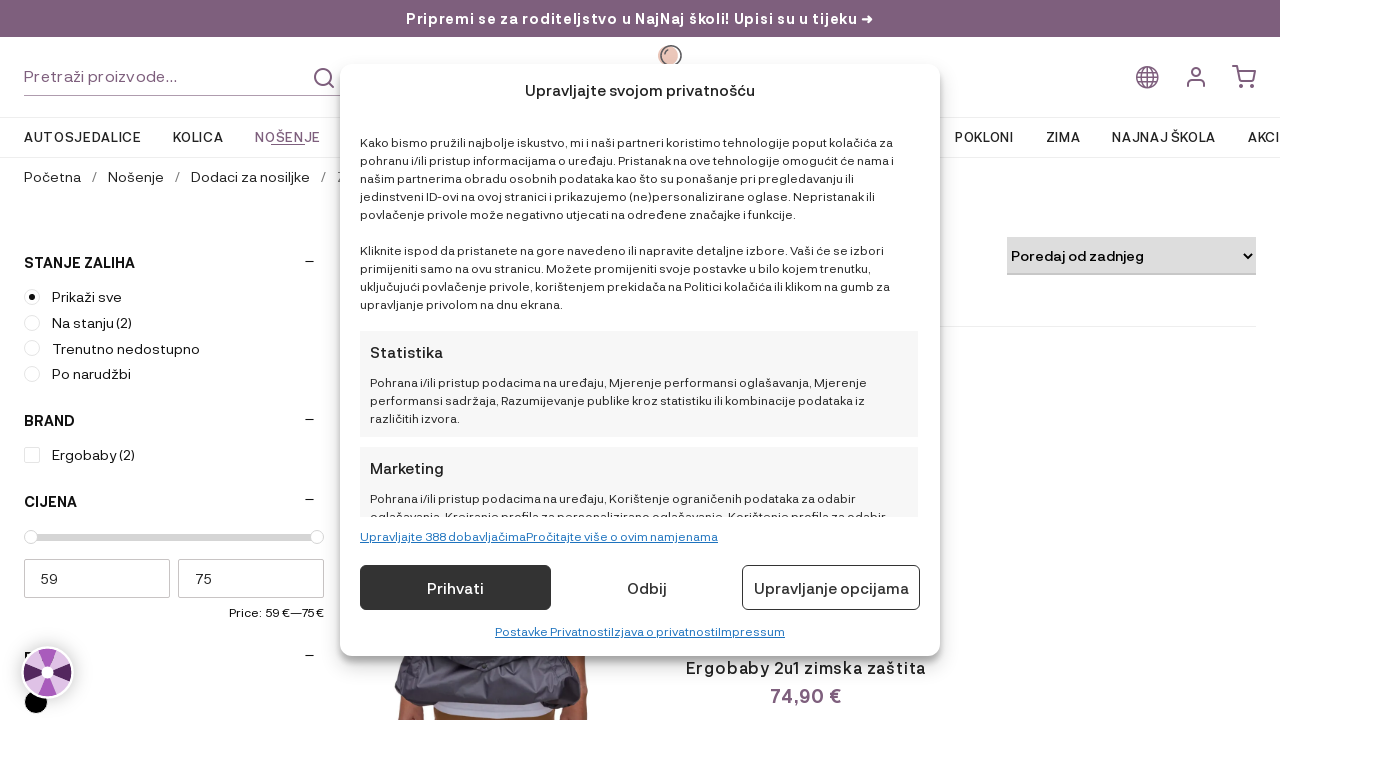

--- FILE ---
content_type: text/html; charset=UTF-8
request_url: https://najnaj.eu/kategorija-proizvoda/nosiljke/dodaci-za-nosiljke/zastite-za-nosiljku/
body_size: 36337
content:
<!doctype html>
<html lang="hr">
<head>
<meta charset="UTF-8">
<meta name="viewport" content="width=device-width, initial-scale=1">
<meta name="theme-color" content="#7E5F7D">
<link rel="profile" href="https://gmpg.org/xfn/11">
<link rel="pingback" href="https://najnaj.eu/xmlrpc.php">
<meta name="google-site-verification" content="3wWuW_YFmg2DIoC_OX5TQ77AGvqxWg5vcaRMByCNhtQ"/>
<meta name='robots' content='index, follow, max-image-preview:large, max-snippet:-1, max-video-preview:-1'/>
<script data-cfasync="false" data-pagespeed-no-defer>var gtm4wp_datalayer_name="dataLayer";
var dataLayer=dataLayer||[];
const gtm4wp_use_sku_instead=0;
const gtm4wp_currency='EUR';
const gtm4wp_product_per_impression=10;
const gtm4wp_clear_ecommerce=false;
const gtm4wp_datalayer_max_timeout=2000;</script>
<title>Zaštite za nosiljku - NajNaj.eu</title>
<link rel="canonical" href="https://najnaj.eu/kategorija-proizvoda/nosiljke/dodaci-za-nosiljke/zastite-za-nosiljku/"/>
<meta property="og:locale" content="hr_HR"/>
<meta property="og:type" content="article"/>
<meta property="og:title" content="Zaštite za nosiljku"/>
<meta property="og:url" content="https://najnaj.eu/kategorija-proizvoda/nosiljke/dodaci-za-nosiljke/zastite-za-nosiljku/"/>
<meta property="og:site_name" content="NajNaj.eu"/>
<meta name="twitter:card" content="summary_large_image"/>
<script type="application/ld+json" class="yoast-schema-graph">{"@context":"https://schema.org","@graph":[{"@type":"CollectionPage","@id":"https://najnaj.eu/kategorija-proizvoda/nosiljke/dodaci-za-nosiljke/zastite-za-nosiljku/","url":"https://najnaj.eu/kategorija-proizvoda/nosiljke/dodaci-za-nosiljke/zastite-za-nosiljku/","name":"Zaštite za nosiljku - NajNaj.eu","isPartOf":{"@id":"https://najnaj.eu/#website"},"primaryImageOfPage":{"@id":"https://najnaj.eu/kategorija-proizvoda/nosiljke/dodaci-za-nosiljke/zastite-za-nosiljku/#primaryimage"},"image":{"@id":"https://najnaj.eu/kategorija-proizvoda/nosiljke/dodaci-za-nosiljke/zastite-za-nosiljku/#primaryimage"},"thumbnailUrl":"https://najnaj.eu/wp-content/uploads/2025/11/rain-wind-cover-st-19.jpg","breadcrumb":{"@id":"https://najnaj.eu/kategorija-proizvoda/nosiljke/dodaci-za-nosiljke/zastite-za-nosiljku/#breadcrumb"},"inLanguage":"hr"},{"@type":"ImageObject","inLanguage":"hr","@id":"https://najnaj.eu/kategorija-proizvoda/nosiljke/dodaci-za-nosiljke/zastite-za-nosiljku/#primaryimage","url":"https://najnaj.eu/wp-content/uploads/2025/11/rain-wind-cover-st-19.jpg","contentUrl":"https://najnaj.eu/wp-content/uploads/2025/11/rain-wind-cover-st-19.jpg","width":1000,"height":1500},{"@type":"BreadcrumbList","@id":"https://najnaj.eu/kategorija-proizvoda/nosiljke/dodaci-za-nosiljke/zastite-za-nosiljku/#breadcrumb","itemListElement":[{"@type":"ListItem","position":1,"name":"Početna stranica","item":"https://najnaj.eu/"},{"@type":"ListItem","position":2,"name":"Nošenje","item":"https://najnaj.eu/kategorija-proizvoda/nosiljke/"},{"@type":"ListItem","position":3,"name":"Dodaci za nosiljke","item":"https://najnaj.eu/kategorija-proizvoda/nosiljke/dodaci-za-nosiljke/"},{"@type":"ListItem","position":4,"name":"Zaštite za nosiljku"}]},{"@type":"WebSite","@id":"https://najnaj.eu/#website","url":"https://najnaj.eu/","name":"NajNaj.eu","description":"Za najvažnije!","publisher":{"@id":"https://najnaj.eu/#organization"},"potentialAction":[{"@type":"SearchAction","target":{"@type":"EntryPoint","urlTemplate":"https://najnaj.eu/?s={search_term_string}"},"query-input":{"@type":"PropertyValueSpecification","valueRequired":true,"valueName":"search_term_string"}}],"inLanguage":"hr"},{"@type":"Organization","@id":"https://najnaj.eu/#organization","name":"NajNaj.eu","url":"https://najnaj.eu/","logo":{"@type":"ImageObject","inLanguage":"hr","@id":"https://najnaj.eu/#/schema/logo/image/","url":"https://najnaj.eu/wp-content/uploads/2023/09/logo_Najnaj_2023.svg","contentUrl":"https://najnaj.eu/wp-content/uploads/2023/09/logo_Najnaj_2023.svg","width":501,"height":278,"caption":"NajNaj.eu"},"image":{"@id":"https://najnaj.eu/#/schema/logo/image/"},"sameAs":["https://web.facebook.com/najnaj.eu/","https://www.instagram.com/najnaj.eu/","https://www.tiktok.com/@najnaj.eu"]}]}</script>
<link rel='dns-prefetch' href='//capi-automation.s3.us-east-2.amazonaws.com'/>
<link rel="alternate" type="application/rss+xml" title="NajNaj.eu &raquo; Kanal" href="https://najnaj.eu/feed/"/>
<link rel="alternate" type="application/rss+xml" title="NajNaj.eu &raquo; Kanal komentara" href="https://najnaj.eu/comments/feed/"/>
<link rel="alternate" type="application/rss+xml" title="NajNaj.eu &raquo; Zaštite za nosiljku Kategorija kanal" href="https://najnaj.eu/kategorija-proizvoda/nosiljke/dodaci-za-nosiljke/zastite-za-nosiljku/feed/"/>
<style id='wp-img-auto-sizes-contain-inline-css'>img:is([sizes=auto i],[sizes^="auto," i]){contain-intrinsic-size:3000px 1500px}</style>
<link rel="stylesheet" type="text/css" href="//najnaj.eu/wp-content/cache/wpfc-minified/f17y2go2/fu77k.css" media="all"/>
<style id='wp-block-library-inline-css'></style>
<style id='classic-theme-styles-inline-css'>.wp-block-button__link{color:#fff;background-color:#32373c;border-radius:9999px;box-shadow:none;text-decoration:none;padding:calc(.667em + 2px) calc(1.333em + 2px);font-size:1.125em}.wp-block-file__button{background:#32373c;color:#fff;text-decoration:none}</style>
<link rel="stylesheet" type="text/css" href="//najnaj.eu/wp-content/cache/wpfc-minified/mkndm0dx/fu77k.css" media="all"/>
<style id='storefront-gutenberg-blocks-inline-css'>.wp-block-button__link:not(.has-text-color){color:#333333;}
.wp-block-button__link:not(.has-text-color):hover,
.wp-block-button__link:not(.has-text-color):focus,
.wp-block-button__link:not(.has-text-color):active{color:#333333;}
.wp-block-button__link:not(.has-background){background-color:#eeeeee;}
.wp-block-button__link:not(.has-background):hover,
.wp-block-button__link:not(.has-background):focus,
.wp-block-button__link:not(.has-background):active{border-color:#d5d5d5;background-color:#d5d5d5;}
.wc-block-grid__products .wc-block-grid__product .wp-block-button__link{background-color:#eeeeee;border-color:#eeeeee;color:#333333;}
.wp-block-quote footer, .wp-block-quote cite, .wp-block-quote__citation{color:#6d6d6d;}
.wp-block-pullquote cite, .wp-block-pullquote footer, .wp-block-pullquote__citation{color:#6d6d6d;}
.wp-block-image figcaption{color:#6d6d6d;}
.wp-block-separator.is-style-dots::before{color:#333333;}
.wp-block-file a.wp-block-file__button{color:#333333;background-color:#eeeeee;border-color:#eeeeee;}
.wp-block-file a.wp-block-file__button:hover, .wp-block-file a.wp-block-file__button:focus, .wp-block-file a.wp-block-file__button:active{color:#333333;background-color:#d5d5d5;}
.wp-block-code, .wp-block-preformatted pre{color:#6d6d6d;}
.wp-block-table:not( .has-background ):not( .is-style-stripes ) tbody tr:nth-child(2n) td{background-color:#fdfdfd;}
.wp-block-cover .wp-block-cover__inner-container h1:not(.has-text-color),
.wp-block-cover .wp-block-cover__inner-container h2:not(.has-text-color),
.wp-block-cover .wp-block-cover__inner-container h3:not(.has-text-color),
.wp-block-cover .wp-block-cover__inner-container h4:not(.has-text-color),
.wp-block-cover .wp-block-cover__inner-container h5:not(.has-text-color),
.wp-block-cover .wp-block-cover__inner-container h6:not(.has-text-color){color:#000000;}
div.wc-block-components-price-slider__range-input-progress, .rtl .wc-block-components-price-slider__range-input-progress{--range-color:#7f54b3;}
@media all and (-ms-high-contrast: none), (-ms-high-contrast: active) {
.wc-block-components-price-slider__range-input-progress{background:#7f54b3;}
}
.wc-block-components-button:not(.is-link){background-color:#333333;color:#ffffff;}
.wc-block-components-button:not(.is-link):hover,
.wc-block-components-button:not(.is-link):focus,
.wc-block-components-button:not(.is-link):active{background-color:#1a1a1a;color:#ffffff;}
.wc-block-components-button:not(.is-link):disabled{background-color:#333333;color:#ffffff;}
.wc-block-cart__submit-container{background-color:#ffffff;}
.wc-block-cart__submit-container::before{color:rgba(220,220,220,0.5);}
.wc-block-components-order-summary-item__quantity{background-color:#ffffff;border-color:#6d6d6d;box-shadow:0 0 0 2px #ffffff;color:#6d6d6d;}</style>
<link rel="stylesheet" type="text/css" href="//najnaj.eu/wp-content/cache/wpfc-minified/9mky798p/fu77k.css" media="all"/>
<style id='woocommerce-inline-inline-css'>.woocommerce form .form-row .required{visibility:visible;}</style>
<link rel="stylesheet" type="text/css" href="//najnaj.eu/wp-content/cache/wpfc-minified/2bk5fgbk/fu77k.css" media="all"/>
<style id='woo-variation-swatches-inline-css'>:root{--wvs-tick:url("data:image/svg+xml;utf8,%3Csvg filter='drop-shadow(0px 0px 2px rgb(0 0 0 / .8))' xmlns='http://www.w3.org/2000/svg' viewBox='0 0 30 30'%3E%3Cpath fill='none' stroke='%23ffffff' stroke-linecap='round' stroke-linejoin='round' stroke-width='4' d='M4 16L11 23 27 7'/%3E%3C/svg%3E");--wvs-cross:url("data:image/svg+xml;utf8,%3Csvg filter='drop-shadow(0px 0px 5px rgb(255 255 255 / .6))' xmlns='http://www.w3.org/2000/svg' width='72px' height='72px' viewBox='0 0 24 24'%3E%3Cpath fill='none' stroke='%23ff0000' stroke-linecap='round' stroke-width='0.6' d='M5 5L19 19M19 5L5 19'/%3E%3C/svg%3E");--wvs-single-product-item-width:30px;--wvs-single-product-item-height:30px;--wvs-single-product-item-font-size:16px}</style>
<link rel="stylesheet" type="text/css" href="//najnaj.eu/wp-content/cache/wpfc-minified/7im4gp4o/fu77k.css" media="all"/>
<style id='wc-pb-checkout-blocks-inline-css'>table.wc-block-cart-items .wc-block-cart-items__row.is-bundle__meta_hidden .wc-block-components-product-details__uključuje, .wc-block-components-order-summary-item.is-bundle__meta_hidden .wc-block-components-product-details__uključuje{display:none;}
table.wc-block-cart-items .wc-block-cart-items__row.is-bundle .wc-block-components-product-details__uključuje .wc-block-components-product-details__name, .wc-block-components-order-summary-item.is-bundle .wc-block-components-product-details__uključuje .wc-block-components-product-details__name{display:block;margin-bottom:0.5em}
table.wc-block-cart-items .wc-block-cart-items__row.is-bundle .wc-block-components-product-details__uključuje:not(:first-of-type) .wc-block-components-product-details__name, .wc-block-components-order-summary-item.is-bundle .wc-block-components-product-details__uključuje:not(:first-of-type) .wc-block-components-product-details__name{display:none}
table.wc-block-cart-items .wc-block-cart-items__row.is-bundle .wc-block-components-product-details__uključuje + li:not( .wc-block-components-product-details__uključuje ), .wc-block-components-order-summary-item.is-bundle .wc-block-components-product-details__uključuje + li:not( .wc-block-components-product-details__uključuje ){margin-top:0.5em}</style>
<link rel="stylesheet" type="text/css" href="//najnaj.eu/wp-content/cache/wpfc-minified/31zt645f/fu77j.css" media="all"/>
<link rel="https://api.w.org/" href="https://najnaj.eu/wp-json/"/><link rel="alternate" title="JSON" type="application/json" href="https://najnaj.eu/wp-json/wp/v2/product_cat/651"/><link rel="EditURI" type="application/rsd+xml" title="RSD" href="https://najnaj.eu/xmlrpc.php?rsd"/>
<meta name="generator" content="WordPress 6.9"/>
<meta name="generator" content="WooCommerce 10.4.3"/>
<meta name="generator" content="WPML ver:4.8.6 stt:22,46;"/>
<style></style><style>.lmp_load_more_button.br_lmp_button_settings .lmp_button:hover{background-color:#9999ff!important;color:#111111!important;}
.lmp_load_more_button.br_lmp_prev_settings .lmp_button:hover{background-color:#9999ff!important;color:#111111!important;}li.product.lazy, .berocket_lgv_additional_data.lazy{opacity:0;}</style>			<style>.cmplz-hidden{display:none !important;}</style>
<script data-cfasync="false" data-pagespeed-no-defer>var dataLayer_content={"visitorLoginState":"logged-out","visitorType":"visitor-logged-out","pagePostType":"product","pagePostType2":"tax-product","pageCategory":[],"customerTotalOrders":0,"customerTotalOrderValue":0,"customerFirstName":"","customerLastName":"","customerBillingFirstName":"","customerBillingLastName":"","customerBillingCompany":"","customerBillingAddress1":"","customerBillingAddress2":"","customerBillingCity":"","customerBillingState":"","customerBillingPostcode":"","customerBillingCountry":"","customerBillingEmail":"","customerBillingEmailHash":"","customerBillingPhone":"","customerShippingFirstName":"","customerShippingLastName":"","customerShippingCompany":"","customerShippingAddress1":"","customerShippingAddress2":"","customerShippingCity":"","customerShippingState":"","customerShippingPostcode":"","customerShippingCountry":""};
dataLayer.push(dataLayer_content);</script>
<script data-cfasync="false" data-pagespeed-no-defer>(function(w,d,s,l,i){w[l]=w[l]||[];w[l].push({'gtm.start':
new Date().getTime(),event:'gtm.js'});var f=d.getElementsByTagName(s)[0],
j=d.createElement(s),dl=l!='dataLayer'?'&l='+l:'';j.async=true;j.src=
'//www.googletagmanager.com/gtm.js?id='+i+dl;f.parentNode.insertBefore(j,f);
})(window,document,'script','dataLayer','GTM-KMRQRBNZ');</script>
<noscript><style>.woocommerce-product-gallery{opacity:1 !important;}</style></noscript>
<script data-service="facebook" data-category="marketing"  type="text/plain">!function(f,b,e,v,n,t,s){if(f.fbq)return;n=f.fbq=function(){n.callMethod?
n.callMethod.apply(n,arguments):n.queue.push(arguments)};if(!f._fbq)f._fbq=n;
n.push=n;n.loaded=!0;n.version='2.0';n.queue=[];t=b.createElement(e);t.async=!0;
t.src=v;s=b.getElementsByTagName(e)[0];s.parentNode.insertBefore(t,s)}(window,
document,'script','https://connect.facebook.net/en_US/fbevents.js');</script>
<script data-service="facebook" data-category="marketing"  type="text/plain">fbq('init', '353275495969291', {}, {
"agent": "woocommerce_6-10.4.3-3.5.15"
});
document.addEventListener('DOMContentLoaded', function(){
document.body.insertAdjacentHTML('beforeend', '<div class=\"wc-facebook-pixel-event-placeholder\"></div>');
}, false);</script>
<style>.algolia-search-highlight{background-color:#fffbcc;border-radius:2px;font-style:normal;}</style>
<link rel="icon" href="https://najnaj.eu/wp-content/uploads/2023/04/cropped-najnaj_icon_2023-32x32.png" sizes="32x32"/>
<link rel="icon" href="https://najnaj.eu/wp-content/uploads/2023/04/cropped-najnaj_icon_2023-192x192.png" sizes="192x192"/>
<link rel="apple-touch-icon" href="https://najnaj.eu/wp-content/uploads/2023/04/cropped-najnaj_icon_2023-180x180.png"/>
<meta name="msapplication-TileImage" content="https://najnaj.eu/wp-content/uploads/2023/04/cropped-najnaj_icon_2023-270x270.png"/>
<style id="wp-custom-css">wc-order-attribution-inputs{order:1;}
.custom-bs-video-size video{max-width:600px;width:100%;height:auto;}
@media(max-width:768px){
.hide-on-mobile{display:none !important;}
}
@media(min-width:769px){
.hide-on-desktop{display:none !important;}
}</style>
<script data-wpfc-render="false">var Wpfcll={s:[],osl:0,scroll:false,i:function(){Wpfcll.ss();window.addEventListener('load',function(){let observer=new MutationObserver(mutationRecords=>{Wpfcll.osl=Wpfcll.s.length;Wpfcll.ss();if(Wpfcll.s.length > Wpfcll.osl){Wpfcll.ls(false);}});observer.observe(document.getElementsByTagName("html")[0],{childList:true,attributes:true,subtree:true,attributeFilter:["src"],attributeOldValue:false,characterDataOldValue:false});Wpfcll.ls(true);});window.addEventListener('scroll',function(){Wpfcll.scroll=true;Wpfcll.ls(false);});window.addEventListener('resize',function(){Wpfcll.scroll=true;Wpfcll.ls(false);});window.addEventListener('click',function(){Wpfcll.scroll=true;Wpfcll.ls(false);});},c:function(e,pageload){var w=document.documentElement.clientHeight || body.clientHeight;var n=0;if(pageload){n=0;}else{n=(w > 800) ? 800:200;n=Wpfcll.scroll ? 800:n;}var er=e.getBoundingClientRect();var t=0;var p=e.parentNode ? e.parentNode:false;if(typeof p.getBoundingClientRect=="undefined"){var pr=false;}else{var pr=p.getBoundingClientRect();}if(er.x==0 && er.y==0){for(var i=0;i < 10;i++){if(p){if(pr.x==0 && pr.y==0){if(p.parentNode){p=p.parentNode;}if(typeof p.getBoundingClientRect=="undefined"){pr=false;}else{pr=p.getBoundingClientRect();}}else{t=pr.top;break;}}};}else{t=er.top;}if(w - t+n > 0){return true;}return false;},r:function(e,pageload){var s=this;var oc,ot;try{oc=e.getAttribute("data-wpfc-original-src");ot=e.getAttribute("data-wpfc-original-srcset");originalsizes=e.getAttribute("data-wpfc-original-sizes");if(s.c(e,pageload)){if(oc || ot){if(e.tagName=="DIV" || e.tagName=="A" || e.tagName=="SPAN"){e.style.backgroundImage="url("+oc+")";e.removeAttribute("data-wpfc-original-src");e.removeAttribute("data-wpfc-original-srcset");e.removeAttribute("onload");}else{if(oc){e.setAttribute('src',oc);}if(ot){e.setAttribute('srcset',ot);}if(originalsizes){e.setAttribute('sizes',originalsizes);}if(e.getAttribute("alt") && e.getAttribute("alt")=="blank"){e.removeAttribute("alt");}e.removeAttribute("data-wpfc-original-src");e.removeAttribute("data-wpfc-original-srcset");e.removeAttribute("data-wpfc-original-sizes");e.removeAttribute("onload");if(e.tagName=="IFRAME"){var y="https://www.youtube.com/embed/";if(navigator.userAgent.match(/\sEdge?\/\d/i)){e.setAttribute('src',e.getAttribute("src").replace(/.+\/templates\/youtube\.html\#/,y));}e.onload=function(){if(typeof window.jQuery !="undefined"){if(jQuery.fn.fitVids){jQuery(e).parent().fitVids({customSelector:"iframe[src]"});}}var s=e.getAttribute("src").match(/templates\/youtube\.html\#(.+)/);if(s){try{var i=e.contentDocument || e.contentWindow;if(i.location.href=="about:blank"){e.setAttribute('src',y+s[1]);}}catch(err){e.setAttribute('src',y+s[1]);}}}}}}else{if(e.tagName=="NOSCRIPT"){if(typeof window.jQuery !="undefined"){if(jQuery(e).attr("data-type")=="wpfc"){e.removeAttribute("data-type");jQuery(e).after(jQuery(e).text());}}}}}}catch(error){console.log(error);console.log("==>",e);}},ss:function(){var i=Array.prototype.slice.call(document.getElementsByTagName("img"));var f=Array.prototype.slice.call(document.getElementsByTagName("iframe"));var d=Array.prototype.slice.call(document.getElementsByTagName("div"));var a=Array.prototype.slice.call(document.getElementsByTagName("a"));var s=Array.prototype.slice.call(document.getElementsByTagName("span"));var n=Array.prototype.slice.call(document.getElementsByTagName("noscript"));this.s=i.concat(f).concat(d).concat(a).concat(s).concat(n);},ls:function(pageload){var s=this;[].forEach.call(s.s,function(e,index){s.r(e,pageload);});}};document.addEventListener('DOMContentLoaded',function(){wpfci();});function wpfci(){Wpfcll.i();}</script>
</head>
<body data-cmplz=2 class="archive tax-product_cat term-zastite-za-nosiljku term-651 wp-custom-logo wp-embed-responsive wp-theme-storefront wp-child-theme-najnaj-eu theme-storefront woocommerce woocommerce-page woocommerce-no-js woo-variation-swatches wvs-behavior-blur wvs-theme-najnaj-eu wvs-show-label wvs-tooltip group-blog storefront-full-width-content storefront-align-wide right-sidebar woocommerce-active">
<noscript><iframe onload="Wpfcll.r(this,true);" data-wpfc-original-src="https://www.googletagmanager.com/ns.html?id=GTM-KMRQRBNZ" height="0" width="0" style="display:none;visibility:hidden" aria-hidden="true"></iframe></noscript>
<div class="site-header-holder">
<div class="header-message"><div class="header-message-wrapper"><p><a href="https://najnaj.eu/skola/">Pripremi se za roditeljstvo u NajNaj školi! Upisi su u tijeku ➜</a></p></div></div><header id="masthead" class="site-header" role="banner">
<div class="header-items">
<div class="site-minicart header-item">
<div class="header-item-trigger minicart-trigger"> <i class="icon-shopping-cart"></i> <span class="site-minicart-counter empty">0</span> <span>Minicart</span></div><div class="header-item-content minicart-content">
<div class="header-item-info navigation-info">
<div class="header-item-info-title"> Košarica</div><div class="header-item-close icon-x"></div></div><div class="widget woocommerce widget_shopping_cart"><div class="widget_shopping_cart_content"></div></div></div><div class="header-item-overlay"></div></div><nav id="site-navigation" class="site-navigation header-item" role="navigation">
<div class="header-item-trigger navigation-trigger"> <i class="icon-menu"></i> <span>Izbornik</span></div><div class="header-item-content navigation-content">
<div class="header-item-info navigation-info">
<a href="https://najnaj.eu" title="NajNaj.eu" class="custom-logo-link">
<img height="40px" width="38.47px" src="https://najnaj.eu/wp-content/themes/najnaj-eu/images/najnaj_white_logo.svg" alt="NajNaj.eu"/>
</a>
<div class="header-item-close icon-x"></div></div><div class="primary-navigation"><ul id="menu-glavna-navigacija" class="menu"><li id="menu-item-150936" class="menu-item menu-item-type-taxonomy menu-item-object-product_cat menu-item-has-children menu-item-150936"><a href="https://najnaj.eu/kategorija-proizvoda/autosjedalice/">Autosjedalice</a> <ul class="sub-menu"> <li id="menu-item-150938" class="menu-item menu-item-type-custom menu-item-object-custom menu-item-has-children menu-item-150938"><a href="#">Brandovi</a> <ul class="sub-menu"> <li id="menu-item-150939" class="menu-item menu-item-type-custom menu-item-object-custom menu-item-150939"><a href="/kategorija-proizvoda/autosjedalice/?brand=besafe">BeSafe</a></li> <li id="menu-item-152945" class="menu-item menu-item-type-custom menu-item-object-custom menu-item-152945"><a href="/kategorija-proizvoda/autosjedalice/?brand=Voksi">Voksi</a></li> <li id="menu-item-152947" class="menu-item menu-item-type-custom menu-item-object-custom menu-item-152947"><a href="https://najnaj.eu/?s=knee+guard&#038;post_type=product">KneeGuardKids4</a></li> <li id="menu-item-248848" class="menu-item menu-item-type-custom menu-item-object-custom menu-item-248848"><a href="https://najnaj.eu/kategorija-proizvoda/autosjedalice/dodaci-za-autosjedalice/zracne-podloge-sjedalice/?brand=aeromoov">AeroMoov</a></li> </ul> </li> <li id="menu-item-150941" class="menu-item menu-item-type-custom menu-item-object-custom menu-item-has-children menu-item-150941"><a href="#">Visina djeteta</a> <ul class="sub-menu"> <li id="menu-item-150946" class="menu-item menu-item-type-custom menu-item-object-custom menu-item-150946"><a href="/kategorija-proizvoda/autosjedalice/?visina-djeteta=od-40-do-75-cm">Od 40 do 75 cm</a></li> <li id="menu-item-212215" class="menu-item menu-item-type-custom menu-item-object-custom menu-item-212215"><a href="/kategorija-proizvoda/autosjedalice/?visina-djeteta=od-40-do-87-cm">Od 40 do 87 cm</a></li> <li id="menu-item-150947" class="menu-item menu-item-type-custom menu-item-object-custom menu-item-150947"><a href="/kategorija-proizvoda/autosjedalice/?visina-djeteta=od-40-do-105-cm">Od 40 do 105 cm</a></li> <li id="menu-item-151221" class="menu-item menu-item-type-custom menu-item-object-custom menu-item-151221"><a href="/kategorija-proizvoda/autosjedalice/?visina-djeteta=od-40-do-125-cm">Od 40 do 125 cm</a></li> <li id="menu-item-150945" class="menu-item menu-item-type-custom menu-item-object-custom menu-item-150945"><a href="/kategorija-proizvoda/autosjedalice/?visina-djeteta=od-61-do-105-cm">Od 61 do 105 cm</a></li> <li id="menu-item-151220" class="menu-item menu-item-type-custom menu-item-object-custom menu-item-151220"><a href="/kategorija-proizvoda/autosjedalice/?visina-djeteta=od-61-do-125-cm">Od 61 do 125 cm</a></li> <li id="menu-item-150948" class="menu-item menu-item-type-custom menu-item-object-custom menu-item-150948"><a href="/kategorija-proizvoda/autosjedalice/?visina-djeteta=od-100-do-150-cm">Od 100 do 150 cm</a></li> </ul> </li> <li id="menu-item-150942" class="menu-item menu-item-type-custom menu-item-object-custom menu-item-has-children menu-item-150942"><a href="#">Dob djeteta</a> <ul class="sub-menu"> <li id="menu-item-150950" class="menu-item menu-item-type-custom menu-item-object-custom menu-item-150950"><a href="/kategorija-proizvoda/autosjedalice/?dob=od-rodenja-do-1-godine">Od rođenja do 1 godine</a></li> <li id="menu-item-150951" class="menu-item menu-item-type-custom menu-item-object-custom menu-item-150951"><a href="/kategorija-proizvoda/autosjedalice/?dob=od-rodenja-do-4-godine">Od rođenja do 4 godine</a></li> <li id="menu-item-151583" class="menu-item menu-item-type-custom menu-item-object-custom menu-item-151583"><a href="/kategorija-proizvoda/autosjedalice/?dob=od-rodenja-do-7-godina">Od rođenja do 7 godine</a></li> <li id="menu-item-150949" class="menu-item menu-item-type-custom menu-item-object-custom menu-item-150949"><a href="/kategorija-proizvoda/autosjedalice/?dob=od-6-mj-do-4-godine">Od 6 mj do 4 godine</a></li> <li id="menu-item-151584" class="menu-item menu-item-type-custom menu-item-object-custom menu-item-151584"><a href="/kategorija-proizvoda/autosjedalice/?dob=od-6-mj-do-7-godina">Od 6 mjeseci do 7 godine</a></li> <li id="menu-item-150952" class="menu-item menu-item-type-custom menu-item-object-custom menu-item-150952"><a href="/kategorija-proizvoda/autosjedalice/?dob=od-4-do-12-godine">Od 4 do 12 godine</a></li> </ul> </li> <li id="menu-item-151645" class="menu-item menu-item-type-taxonomy menu-item-object-product_cat menu-item-has-children menu-item-151645"><a href="https://najnaj.eu/kategorija-proizvoda/autosjedalice/dodaci-za-autosjedalice/">Dodaci za autosjedalice</a> <ul class="sub-menu"> <li id="menu-item-153040" class="menu-item menu-item-type-taxonomy menu-item-object-product_cat menu-item-153040"><a href="https://najnaj.eu/kategorija-proizvoda/autosjedalice/dodaci-za-autosjedalice/zracne-podloge-sjedalice/">Zračne podloge</a></li> <li id="menu-item-259169" class="menu-item menu-item-type-taxonomy menu-item-object-product_cat menu-item-259169"><a href="https://najnaj.eu/kategorija-proizvoda/autosjedalice/dodaci-za-autosjedalice/zastitne-presvlake/">Zaštitne presvlake</a></li> <li id="menu-item-150953" class="menu-item menu-item-type-taxonomy menu-item-object-product_cat menu-item-150953"><a href="https://najnaj.eu/kategorija-proizvoda/autosjedalice/dodaci-za-autosjedalice/zimske-vrece/">Zimske vreće</a></li> <li id="menu-item-285221" class="menu-item menu-item-type-taxonomy menu-item-object-product_cat menu-item-285221"><a href="https://najnaj.eu/kategorija-proizvoda/za-mamu/za-trudnice/pojas-za-trudnice/">Pojas za trudnice</a></li> <li id="menu-item-268651" class="menu-item menu-item-type-taxonomy menu-item-object-product_cat menu-item-268651"><a href="https://najnaj.eu/kategorija-proizvoda/autosjedalice/dodaci-za-autosjedalice/organizatori-dodaci-za-autosjedalice/">Organizatori</a></li> <li id="menu-item-259168" class="menu-item menu-item-type-taxonomy menu-item-object-product_cat menu-item-259168"><a href="https://najnaj.eu/kategorija-proizvoda/autosjedalice/dodaci-za-autosjedalice/ostali-dodaci/">Ostali dodaci</a></li> </ul> </li> </ul> </li> <li id="menu-item-150957" class="menu-item menu-item-type-taxonomy menu-item-object-product_cat menu-item-has-children menu-item-150957"><a href="https://najnaj.eu/kategorija-proizvoda/djecja-kolica/">Kolica</a> <ul class="sub-menu"> <li id="menu-item-151026" class="menu-item menu-item-type-custom menu-item-object-custom menu-item-has-children menu-item-151026"><a href="#">Brandovi</a> <ul class="sub-menu"> <li id="menu-item-151027" class="menu-item menu-item-type-custom menu-item-object-custom menu-item-151027"><a href="/kategorija-proizvoda/djecja-kolica/?brand=icandy">iCandy</a></li> <li id="menu-item-151028" class="menu-item menu-item-type-custom menu-item-object-custom menu-item-151028"><a href="/kategorija-proizvoda/djecja-kolica/?brand=ergobaby">Ergobaby</a></li> </ul> </li> <li id="menu-item-150960" class="menu-item menu-item-type-taxonomy menu-item-object-product_cat menu-item-has-children menu-item-150960"><a href="https://najnaj.eu/kategorija-proizvoda/djecja-kolica/">Dječja kolica</a> <ul class="sub-menu"> <li id="menu-item-251665" class="menu-item menu-item-type-taxonomy menu-item-object-product_cat menu-item-251665"><a href="https://najnaj.eu/kategorija-proizvoda/djecja-kolica/kolica-4u1/">Kolica 4u1</a></li> <li id="menu-item-150959" class="menu-item menu-item-type-taxonomy menu-item-object-product_cat menu-item-150959"><a href="https://najnaj.eu/kategorija-proizvoda/djecja-kolica/kolica-3u1/">Kolica 3u1</a></li> <li id="menu-item-150958" class="menu-item menu-item-type-taxonomy menu-item-object-product_cat menu-item-150958"><a href="https://najnaj.eu/kategorija-proizvoda/djecja-kolica/kolica-2u1/">Kolica 2u1</a></li> <li id="menu-item-150961" class="menu-item menu-item-type-taxonomy menu-item-object-product_cat menu-item-150961"><a href="https://najnaj.eu/kategorija-proizvoda/djecja-kolica/kompaktna-kolica/">Kompaktna kolica</a></li> <li id="menu-item-151405" class="menu-item menu-item-type-taxonomy menu-item-object-product_cat menu-item-151405"><a href="https://najnaj.eu/kategorija-proizvoda/djecja-kolica/kolica-za-blizance/">Kolica za blizance</a></li> <li id="menu-item-151404" class="menu-item menu-item-type-taxonomy menu-item-object-product_cat menu-item-151404"><a href="https://najnaj.eu/kategorija-proizvoda/djecja-kolica/kolica-za-dvoje-djece/">Kolica za dvoje djece</a></li> </ul> </li> <li id="menu-item-150962" class="menu-item menu-item-type-taxonomy menu-item-object-product_cat menu-item-has-children menu-item-150962"><a href="https://najnaj.eu/kategorija-proizvoda/djecja-kolica/dodaci-za-kolica/">Dodaci za kolica</a> <ul class="sub-menu"> <li id="menu-item-151339" class="menu-item menu-item-type-taxonomy menu-item-object-product_cat menu-item-151339"><a href="https://najnaj.eu/kategorija-proizvoda/za-mamu/moda/torbe-moda/">Torbe/ruksaci za kolica</a></li> <li id="menu-item-150966" class="menu-item menu-item-type-taxonomy menu-item-object-product_cat menu-item-150966"><a href="https://najnaj.eu/kategorija-proizvoda/djecja-kolica/dodaci-za-kolica/organizatori-za-kolica/">Organizatori</a></li> <li id="menu-item-150963" class="menu-item menu-item-type-taxonomy menu-item-object-product_cat menu-item-150963"><a href="https://najnaj.eu/kategorija-proizvoda/djecja-kolica/dodaci-za-kolica/zimske-vrece-za-kolica/">Zimske vreće</a></li> <li id="menu-item-150965" class="menu-item menu-item-type-taxonomy menu-item-object-product_cat menu-item-150965"><a href="https://najnaj.eu/kategorija-proizvoda/djecja-kolica/dodaci-za-kolica/suncobrani/">Suncobrani</a></li> <li id="menu-item-150964" class="menu-item menu-item-type-taxonomy menu-item-object-product_cat menu-item-150964"><a href="https://najnaj.eu/kategorija-proizvoda/djecja-kolica/dodaci-za-kolica/zracne-podloge/">Zračne podloge</a></li> <li id="menu-item-266156" class="menu-item menu-item-type-taxonomy menu-item-object-product_cat menu-item-266156"><a href="https://najnaj.eu/kategorija-proizvoda/djecja-kolica/dodaci-za-kolica/prijenosna-kosara/">Prijenosne košare</a></li> <li id="menu-item-150967" class="menu-item menu-item-type-taxonomy menu-item-object-product_cat menu-item-150967"><a href="https://najnaj.eu/kategorija-proizvoda/djecja-kolica/dodaci-za-kolica/ostalo/">Ostalo</a></li> </ul> </li> </ul> </li> <li id="menu-item-150971" class="menu-item menu-item-type-taxonomy menu-item-object-product_cat current-product_cat-ancestor current-menu-ancestor menu-item-has-children menu-item-150971"><a href="https://najnaj.eu/kategorija-proizvoda/nosiljke/">Nošenje</a> <ul class="sub-menu"> <li id="menu-item-150972" class="menu-item menu-item-type-custom menu-item-object-custom menu-item-has-children menu-item-150972"><a href="#">Brandovi</a> <ul class="sub-menu"> <li id="menu-item-150975" class="menu-item menu-item-type-custom menu-item-object-custom menu-item-150975"><a href="/kategorija-proizvoda/nosiljke/?brand=ergobaby">Ergobaby</a></li> <li id="menu-item-150974" class="menu-item menu-item-type-custom menu-item-object-custom menu-item-150974"><a href="/kategorija-proizvoda/nosiljke/?brand=besafe">BeSafe</a></li> <li id="menu-item-217727" class="menu-item menu-item-type-custom menu-item-object-custom menu-item-217727"><a href="https://najnaj.eu/?s=minimeis&#038;post_type=product">MiniMeis</a></li> </ul> </li> <li id="menu-item-151197" class="menu-item menu-item-type-taxonomy menu-item-object-product_cat menu-item-has-children menu-item-151197"><a href="https://najnaj.eu/kategorija-proizvoda/nosiljke/za-period/">Za period</a> <ul class="sub-menu"> <li id="menu-item-151200" class="menu-item menu-item-type-taxonomy menu-item-object-product_cat menu-item-151200"><a href="https://najnaj.eu/kategorija-proizvoda/nosiljke/za-period/za-prvih-godinu-dana/">Za prvih godinu dana</a></li> <li id="menu-item-151199" class="menu-item menu-item-type-taxonomy menu-item-object-product_cat menu-item-151199"><a href="https://najnaj.eu/kategorija-proizvoda/nosiljke/za-period/od-rodenja-do-3-godine/">Od rođenja do 3 godine</a></li> <li id="menu-item-151198" class="menu-item menu-item-type-taxonomy menu-item-object-product_cat menu-item-151198"><a href="https://najnaj.eu/kategorija-proizvoda/nosiljke/za-period/od-mjesec-dana-do-3-godine/">Od mjesec dana do 3 godine</a></li> <li id="menu-item-217726" class="menu-item menu-item-type-taxonomy menu-item-object-product_cat menu-item-217726"><a href="https://najnaj.eu/kategorija-proizvoda/od-6-mjeseci-do-4-godine/">Od 6 mjeseci do 4 godine</a></li> </ul> </li> <li id="menu-item-151188" class="menu-item menu-item-type-taxonomy menu-item-object-product_cat menu-item-has-children menu-item-151188"><a href="https://najnaj.eu/kategorija-proizvoda/nosiljke/polozaji/">Položaji</a> <ul class="sub-menu"> <li id="menu-item-151190" class="menu-item menu-item-type-taxonomy menu-item-object-product_cat menu-item-151190"><a href="https://najnaj.eu/kategorija-proizvoda/nosiljke/polozaji/1-polozaj-nosenja/">1 položaj nošenja</a></li> <li id="menu-item-151194" class="menu-item menu-item-type-taxonomy menu-item-object-product_cat menu-item-151194"><a href="https://najnaj.eu/kategorija-proizvoda/nosiljke/polozaji/2-polozaja-nosenja/">2 položaja nošenja</a></li> <li id="menu-item-151193" class="menu-item menu-item-type-taxonomy menu-item-object-product_cat menu-item-151193"><a href="https://najnaj.eu/kategorija-proizvoda/nosiljke/polozaji/3-polozaja-nosenja/">3 položaja nošenja</a></li> <li id="menu-item-151192" class="menu-item menu-item-type-taxonomy menu-item-object-product_cat menu-item-151192"><a href="https://najnaj.eu/kategorija-proizvoda/nosiljke/polozaji/4-polozaja-nosenja/">4 položaja nošenja</a></li> </ul> </li> <li id="menu-item-150969" class="menu-item menu-item-type-taxonomy menu-item-object-product_cat current-product_cat-ancestor current-menu-ancestor current-menu-parent current-product_cat-parent menu-item-has-children menu-item-150969"><a href="https://najnaj.eu/kategorija-proizvoda/nosiljke/dodaci-za-nosiljke/">Dodaci za nosiljke</a> <ul class="sub-menu"> <li id="menu-item-150976" class="menu-item menu-item-type-taxonomy menu-item-object-product_cat current-menu-item menu-item-150976"><a href="https://najnaj.eu/kategorija-proizvoda/nosiljke/dodaci-za-nosiljke/zastite-za-nosiljku/" aria-current="page">Zaštite za nosiljku</a></li> <li id="menu-item-150977" class="menu-item menu-item-type-taxonomy menu-item-object-product_cat menu-item-150977"><a href="https://najnaj.eu/kategorija-proizvoda/nosiljke/dodaci-za-nosiljke/jastucici-za-grickanje/">Jastučići za grickanje</a></li> <li id="menu-item-151927" class="menu-item menu-item-type-taxonomy menu-item-object-product_cat menu-item-151927"><a href="https://najnaj.eu/kategorija-proizvoda/nosiljke/dodaci-za-nosiljke/umetak-za-novorodence/">Umetak za novorođenče</a></li> <li id="menu-item-217882" class="menu-item menu-item-type-taxonomy menu-item-object-product_cat menu-item-217882"><a href="https://najnaj.eu/kategorija-proizvoda/ruksak-za-nosiljku/">Ruksak za nosiljku</a></li> </ul> </li> </ul> </li> <li id="menu-item-150982" class="menu-item menu-item-type-taxonomy menu-item-object-product_cat menu-item-has-children menu-item-150982"><a href="https://najnaj.eu/kategorija-proizvoda/hranjenje/">Hranjenje</a> <ul class="sub-menu"> <li id="menu-item-151284" class="menu-item menu-item-type-custom menu-item-object-custom menu-item-has-children menu-item-151284"><a href="#">Brandovi</a> <ul class="sub-menu"> <li id="menu-item-195852" class="menu-item menu-item-type-custom menu-item-object-custom menu-item-195852"><a href="/kategorija-proizvoda/hranjenje/?brand=citron">Citron</a></li> <li id="menu-item-152134" class="menu-item menu-item-type-custom menu-item-object-custom menu-item-152134"><a href="/kategorija-proizvoda/hranjenje/?brand=b-box">b.box</a></li> <li id="menu-item-152135" class="menu-item menu-item-type-custom menu-item-object-custom menu-item-152135"><a href="/kategorija-proizvoda/hranjenje/?brand=lassig">Lässig</a></li> <li id="menu-item-152133" class="menu-item menu-item-type-custom menu-item-object-custom menu-item-152133"><a href="/kategorija-proizvoda/hranjenje/?brand=ergobaby">Ergobaby</a></li> <li id="menu-item-152136" class="menu-item menu-item-type-custom menu-item-object-custom menu-item-152136"><a href="/kategorija-proizvoda/hranjenje/?brand=kaos">KAOS</a></li> </ul> </li> <li id="menu-item-150985" class="menu-item menu-item-type-taxonomy menu-item-object-product_cat menu-item-has-children menu-item-150985"><a href="https://najnaj.eu/kategorija-proizvoda/hranjenje/posude/">Posuđe</a> <ul class="sub-menu"> <li id="menu-item-150988" class="menu-item menu-item-type-taxonomy menu-item-object-product_cat menu-item-150988"><a href="https://najnaj.eu/kategorija-proizvoda/hranjenje/posude/boce-za-vodu/">Boce za vodu</a></li> <li id="menu-item-150989" class="menu-item menu-item-type-taxonomy menu-item-object-product_cat menu-item-150989"><a href="https://najnaj.eu/kategorija-proizvoda/hranjenje/posude/kutije-za-uzinu/">Kutije za užinu</a></li> <li id="menu-item-271503" class="menu-item menu-item-type-taxonomy menu-item-object-product_cat menu-item-271503"><a href="https://najnaj.eu/kategorija-proizvoda/hranjenje/posude/termo-posude/">Termo posude</a></li> <li id="menu-item-150990" class="menu-item menu-item-type-taxonomy menu-item-object-product_cat menu-item-150990"><a href="https://najnaj.eu/kategorija-proizvoda/hranjenje/posude/salice/">Čaše i šalice</a></li> <li id="menu-item-150991" class="menu-item menu-item-type-taxonomy menu-item-object-product_cat menu-item-150991"><a href="https://najnaj.eu/kategorija-proizvoda/hranjenje/posude/tanjuri/">Tanjuri i zdjelice</a></li> <li id="menu-item-150992" class="menu-item menu-item-type-taxonomy menu-item-object-product_cat menu-item-150992"><a href="https://najnaj.eu/kategorija-proizvoda/hranjenje/posude/pribor-za-jelo/">Pribor za jelo</a></li> </ul> </li> <li id="menu-item-150993" class="menu-item menu-item-type-taxonomy menu-item-object-product_cat menu-item-has-children menu-item-150993"><a href="https://najnaj.eu/kategorija-proizvoda/hranjenje/ostalo-za-hranjenje/">Ostalo</a> <ul class="sub-menu"> <li id="menu-item-243540" class="menu-item menu-item-type-taxonomy menu-item-object-product_cat menu-item-243540"><a href="https://najnaj.eu/kategorija-proizvoda/hranjenje/hranilice/stolice-za-hranjenje/">Stolice za hranjenje</a></li> <li id="menu-item-257777" class="menu-item menu-item-type-taxonomy menu-item-object-product_cat menu-item-257777"><a href="https://najnaj.eu/kategorija-proizvoda/hranjenje/dodaci-za-hranilice/">Dodaci za hranilice</a></li> <li id="menu-item-150994" class="menu-item menu-item-type-taxonomy menu-item-object-product_cat menu-item-150994"><a href="https://najnaj.eu/kategorija-proizvoda/hranjenje/ostalo-za-hranjenje/podbradnjaci/">Podbradnjaci</a></li> <li id="menu-item-205476" class="menu-item menu-item-type-taxonomy menu-item-object-product_cat menu-item-205476"><a href="https://najnaj.eu/kategorija-proizvoda/hranjenje/ostalo-za-hranjenje/dude/">Dude</a></li> <li id="menu-item-150995" class="menu-item menu-item-type-taxonomy menu-item-object-product_cat menu-item-150995"><a href="https://najnaj.eu/kategorija-proizvoda/hranjenje/ostalo-za-hranjenje/vrecice-za-uzinu/">Vrećice za užinu</a></li> <li id="menu-item-150996" class="menu-item menu-item-type-taxonomy menu-item-object-product_cat menu-item-150996"><a href="https://najnaj.eu/kategorija-proizvoda/hranjenje/ostalo-za-hranjenje/grickala/">Grickala</a></li> </ul> </li> <li id="menu-item-267783" class="menu-item menu-item-type-taxonomy menu-item-object-product_cat menu-item-has-children menu-item-267783"><a href="https://najnaj.eu/kategorija-proizvoda/hranjenje/setovi-za-hranjenje/">Setovi za hranjenje</a> <ul class="sub-menu"> <li id="menu-item-268719" class="menu-item menu-item-type-custom menu-item-object-custom menu-item-268719"><a href="https://najnaj.eu/kategorija-proizvoda/hranjenje/setovi-za-hranjenje/?period=za-dohranu">Za dohranu</a></li> <li id="menu-item-268720" class="menu-item menu-item-type-custom menu-item-object-custom menu-item-268720"><a href="https://najnaj.eu/kategorija-proizvoda/hranjenje/setovi-za-hranjenje/?period=za-vrticku-dob">Za vrtićku dob</a></li> <li id="menu-item-268721" class="menu-item menu-item-type-custom menu-item-object-custom menu-item-268721"><a href="https://najnaj.eu/kategorija-proizvoda/hranjenje/setovi-za-hranjenje/?period=za-skolarce">Za školarce</a></li> <li id="menu-item-268722" class="menu-item menu-item-type-custom menu-item-object-custom menu-item-268722"><a href="https://najnaj.eu/kategorija-proizvoda/hranjenje/setovi-za-hranjenje/?period=za-odrasle">Za odrasle</a></li> </ul> </li> </ul> </li> <li id="menu-item-151207" class="menu-item menu-item-type-taxonomy menu-item-object-product_cat menu-item-has-children menu-item-151207"><a href="https://najnaj.eu/kategorija-proizvoda/stvari-za-djecu/odjeca_i_obuca/">Odjeća i obuća</a> <ul class="sub-menu"> <li id="menu-item-151209" class="menu-item menu-item-type-custom menu-item-object-custom menu-item-has-children menu-item-151209"><a href="#">Brandovi</a> <ul class="sub-menu"> <li id="menu-item-152171" class="menu-item menu-item-type-custom menu-item-object-custom menu-item-152171"><a href="/kategorija-proizvoda/stvari-za-djecu/odjeca_i_obuca/?brand=baobaby">Baobaby</a></li> <li id="menu-item-207584" class="menu-item menu-item-type-custom menu-item-object-custom menu-item-207584"><a href="/kategorija-proizvoda/stvari-za-djecu/odjeca_i_obuca/?brand=kenguru-gold">Kenguru Gold</a></li> </ul> </li> <li id="menu-item-200262" class="menu-item menu-item-type-taxonomy menu-item-object-product_cat menu-item-has-children menu-item-200262"><a href="https://najnaj.eu/kategorija-proizvoda/stvari-za-djecu/odjeca_i_obuca/odjeca/">Odjeća</a> <ul class="sub-menu"> <li id="menu-item-201865" class="menu-item menu-item-type-taxonomy menu-item-object-product_cat menu-item-201865"><a href="https://najnaj.eu/kategorija-proizvoda/stvari-za-djecu/odjeca_i_obuca/odjeca/bodi/">Bodi za bebe</a></li> <li id="menu-item-201866" class="menu-item menu-item-type-taxonomy menu-item-object-product_cat menu-item-201866"><a href="https://najnaj.eu/kategorija-proizvoda/stvari-za-djecu/odjeca_i_obuca/odjeca/odijelca/">Odijelca za bebe</a></li> <li id="menu-item-201867" class="menu-item menu-item-type-taxonomy menu-item-object-product_cat menu-item-201867"><a href="https://najnaj.eu/kategorija-proizvoda/stvari-za-djecu/odjeca_i_obuca/odjeca/hlacice/">Hlačice za bebe</a></li> <li id="menu-item-201868" class="menu-item menu-item-type-taxonomy menu-item-object-product_cat menu-item-201868"><a href="https://najnaj.eu/kategorija-proizvoda/stvari-za-djecu/odjeca_i_obuca/odjeca/dodaci_odjeca/">Dodaci</a></li> <li id="menu-item-201869" class="menu-item menu-item-type-taxonomy menu-item-object-product_cat menu-item-201869"><a href="https://najnaj.eu/kategorija-proizvoda/stvari-za-djecu/odjeca_i_obuca/odjeca/poklon_kosare/">Poklon košare</a></li> </ul> </li> <li id="menu-item-151212" class="menu-item menu-item-type-taxonomy menu-item-object-product_cat menu-item-has-children menu-item-151212"><a href="https://najnaj.eu/kategorija-proizvoda/stvari-za-djecu/odjeca_i_obuca/model-cipelice/">Obuća</a> <ul class="sub-menu"> <li id="menu-item-151215" class="menu-item menu-item-type-taxonomy menu-item-object-product_cat menu-item-151215"><a href="https://najnaj.eu/kategorija-proizvoda/stvari-za-djecu/odjeca_i_obuca/model-cipelice/klasicne-pelice/">Klasične pelice</a></li> <li id="menu-item-151213" class="menu-item menu-item-type-taxonomy menu-item-object-product_cat menu-item-151213"><a href="https://najnaj.eu/kategorija-proizvoda/stvari-za-djecu/odjeca_i_obuca/model-cipelice/piruetice/">Piruetice</a></li> <li id="menu-item-151214" class="menu-item menu-item-type-taxonomy menu-item-object-product_cat menu-item-151214"><a href="https://najnaj.eu/kategorija-proizvoda/stvari-za-djecu/odjeca_i_obuca/model-cipelice/mokasine/">Mokasine</a></li> <li id="menu-item-151216" class="menu-item menu-item-type-taxonomy menu-item-object-product_cat menu-item-151216"><a href="https://najnaj.eu/kategorija-proizvoda/stvari-za-djecu/odjeca_i_obuca/model-cipelice/sandalice/">Sandalice</a></li> </ul> </li> </ul> </li> <li id="menu-item-150997" class="menu-item menu-item-type-taxonomy menu-item-object-product_cat menu-item-has-children menu-item-150997"><a href="https://najnaj.eu/kategorija-proizvoda/stvari-za-djecu/">Stvari za djecu</a> <ul class="sub-menu"> <li id="menu-item-151223" class="menu-item menu-item-type-custom menu-item-object-custom menu-item-has-children menu-item-151223"><a href="#">Brandovi</a> <ul class="sub-menu"> <li id="menu-item-152172" class="menu-item menu-item-type-custom menu-item-object-custom menu-item-152172"><a href="/kategorija-proizvoda/stvari-za-djecu/?brand=baobaby">Baobaby</a></li> <li id="menu-item-152173" class="menu-item menu-item-type-custom menu-item-object-custom menu-item-152173"><a href="/kategorija-proizvoda/stvari-za-djecu/?brand=b-box">b.box</a></li> <li id="menu-item-152174" class="menu-item menu-item-type-custom menu-item-object-custom menu-item-152174"><a href="/kategorija-proizvoda/stvari-za-djecu/?brand=lassig">Lässig</a></li> <li id="menu-item-152175" class="menu-item menu-item-type-custom menu-item-object-custom menu-item-152175"><a href="/kategorija-proizvoda/stvari-za-djecu/?brand=modu">Modu</a></li> <li id="menu-item-152176" class="menu-item menu-item-type-custom menu-item-object-custom menu-item-152176"><a href="/kategorija-proizvoda/stvari-za-djecu/?brand=v-comb">V-COMB</a></li> </ul> </li> <li id="menu-item-151003" class="menu-item menu-item-type-taxonomy menu-item-object-product_cat menu-item-has-children menu-item-151003"><a href="https://najnaj.eu/kategorija-proizvoda/stvari-za-djecu/ruksaci/">Ruksaci</a> <ul class="sub-menu"> <li id="menu-item-151006" class="menu-item menu-item-type-taxonomy menu-item-object-product_cat menu-item-151006"><a href="https://najnaj.eu/kategorija-proizvoda/stvari-za-djecu/ruksaci/djecji-ruksaci/">Dječji ruksaci</a></li> </ul> </li> <li id="menu-item-151228" class="menu-item menu-item-type-taxonomy menu-item-object-product_cat menu-item-has-children menu-item-151228"><a href="https://najnaj.eu/kategorija-proizvoda/stvari-za-djecu/igracke/">Igračke</a> <ul class="sub-menu"> <li id="menu-item-151231" class="menu-item menu-item-type-taxonomy menu-item-object-product_cat menu-item-151231"><a href="https://najnaj.eu/kategorija-proizvoda/stvari-za-djecu/igracke/kocke-za-aktivnu-igru/">Kocke za aktivnu igru</a></li> <li id="menu-item-151232" class="menu-item menu-item-type-taxonomy menu-item-object-product_cat menu-item-151232"><a href="https://najnaj.eu/kategorija-proizvoda/stvari-za-djecu/igracke/igrackice-za-bebe/">Igračkice za bebe</a></li> <li id="menu-item-151229" class="menu-item menu-item-type-taxonomy menu-item-object-product_cat menu-item-151229"><a href="https://najnaj.eu/kategorija-proizvoda/stvari-za-djecu/igracke/dodaci-za-igracke/">Dodaci za igračke</a></li> <li id="menu-item-151234" class="menu-item menu-item-type-taxonomy menu-item-object-product_cat menu-item-151234"><a href="https://najnaj.eu/kategorija-proizvoda/stvari-za-djecu/ostalo-stvari-za-djecu/">Ostalo</a></li> </ul> </li> <li id="menu-item-152832" class="menu-item menu-item-type-taxonomy menu-item-object-product_cat menu-item-has-children menu-item-152832"><a href="https://najnaj.eu/kategorija-proizvoda/stvari-za-djecu/zdravlje/">Zdravlje</a> <ul class="sub-menu"> <li id="menu-item-152837" class="menu-item menu-item-type-taxonomy menu-item-object-product_cat menu-item-152837"><a href="https://najnaj.eu/kategorija-proizvoda/stvari-za-djecu/ostalo-stvari-za-djecu/cesalj-za-usi/">Češalj za uši</a></li> </ul> </li> </ul> </li> <li id="menu-item-151007" class="menu-item menu-item-type-taxonomy menu-item-object-product_cat menu-item-has-children menu-item-151007"><a href="https://najnaj.eu/kategorija-proizvoda/odmor/">Sobica</a> <ul class="sub-menu"> <li id="menu-item-151283" class="menu-item menu-item-type-custom menu-item-object-custom menu-item-has-children menu-item-151283"><a href="#">Brandovi</a> <ul class="sub-menu"> <li id="menu-item-152178" class="menu-item menu-item-type-custom menu-item-object-custom menu-item-152178"><a href="/kategorija-proizvoda/odmor/?brand=aerosleep">AeroSleep</a></li> <li id="menu-item-152949" class="menu-item menu-item-type-custom menu-item-object-custom menu-item-152949"><a href="/kategorija-proizvoda/odmor/?brand=aeromoov">AeroMoov</a></li> <li id="menu-item-152182" class="menu-item menu-item-type-custom menu-item-object-custom menu-item-152182"><a href="/kategorija-proizvoda/odmor/?brand=Magic">Magic</a></li> <li id="menu-item-152177" class="menu-item menu-item-type-custom menu-item-object-custom menu-item-152177"><a href="/kategorija-proizvoda/odmor/?brand=ergobaby">Ergobaby</a></li> <li id="menu-item-152179" class="menu-item menu-item-type-custom menu-item-object-custom menu-item-152179"><a href="/kategorija-proizvoda/odmor/?brand=lassig">Lässig</a></li> </ul> </li> <li id="menu-item-151008" class="menu-item menu-item-type-taxonomy menu-item-object-product_cat menu-item-has-children menu-item-151008"><a href="https://najnaj.eu/kategorija-proizvoda/odmor/djecja-sobica/">Dječja sobica</a> <ul class="sub-menu"> <li id="menu-item-151009" class="menu-item menu-item-type-taxonomy menu-item-object-product_cat menu-item-151009"><a href="https://najnaj.eu/kategorija-proizvoda/odmor/djecja-sobica/lezaljke/">Ležaljke</a></li> <li id="menu-item-152077" class="menu-item menu-item-type-taxonomy menu-item-object-product_cat menu-item-152077"><a href="https://najnaj.eu/kategorija-proizvoda/odmor/djecja-sobica/kante-za-pelene/">Kante za pelene</a></li> <li id="menu-item-268643" class="menu-item menu-item-type-taxonomy menu-item-object-product_cat menu-item-268643"><a href="https://najnaj.eu/kategorija-proizvoda/putni-krevetici/">Putni krevetići</a></li> <li id="menu-item-268642" class="menu-item menu-item-type-taxonomy menu-item-object-product_cat menu-item-268642"><a href="https://najnaj.eu/kategorija-proizvoda/odmor/djecja-sobica/madraci-i-jastuci/">Madraci i jastuci</a></li> <li id="menu-item-151015" class="menu-item menu-item-type-taxonomy menu-item-object-product_cat menu-item-151015"><a href="https://najnaj.eu/kategorija-proizvoda/odmor/djecja-sobica/posteljina/">Posteljina</a></li> <li id="menu-item-151565" class="menu-item menu-item-type-taxonomy menu-item-object-product_cat menu-item-151565"><a href="https://najnaj.eu/kategorija-proizvoda/tetra-pelene/">Tetra pelene</a></li> <li id="menu-item-151019" class="menu-item menu-item-type-taxonomy menu-item-object-product_cat menu-item-151019"><a href="https://najnaj.eu/kategorija-proizvoda/odmor/djecja-sobica/ostalo-djecja-sobica/">Ostalo</a></li> </ul> </li> <li id="menu-item-276268" class="menu-item menu-item-type-taxonomy menu-item-object-product_cat menu-item-has-children menu-item-276268"><a href="https://najnaj.eu/kategorija-proizvoda/odmor/uspavljivanje-i-ljuljanje/">Uspavljivanje i ljuljanje</a> <ul class="sub-menu"> <li id="menu-item-276267" class="menu-item menu-item-type-taxonomy menu-item-object-product_cat menu-item-276267"><a href="https://najnaj.eu/kategorija-proizvoda/odmor/uspavljivanje-i-ljuljanje/visece-ljuljacke/">Viseće ljuljačke</a></li> <li id="menu-item-276266" class="menu-item menu-item-type-taxonomy menu-item-object-product_cat menu-item-276266"><a href="https://najnaj.eu/kategorija-proizvoda/odmor/uspavljivanje-i-ljuljanje/visece-koljevke/">Viseće koljevke</a></li> <li id="menu-item-276269" class="menu-item menu-item-type-taxonomy menu-item-object-product_cat menu-item-276269"><a href="https://najnaj.eu/kategorija-proizvoda/odmor/uspavljivanje-i-ljuljanje/motori-za-ljuljanje/">Motori za ljuljanje</a></li> <li id="menu-item-276265" class="menu-item menu-item-type-taxonomy menu-item-object-product_cat menu-item-276265"><a href="https://najnaj.eu/kategorija-proizvoda/odmor/uspavljivanje-i-ljuljanje/stalci-i-ovjesi/">Stalci i ovjesi</a></li> <li id="menu-item-276270" class="menu-item menu-item-type-taxonomy menu-item-object-product_cat menu-item-276270"><a href="https://najnaj.eu/kategorija-proizvoda/odmor/uspavljivanje-i-ljuljanje/dodaci-za-ljuljacke-i-koljevke/">Dodaci za ljuljačke i koljevke</a></li> </ul> </li> <li id="menu-item-151010" class="menu-item menu-item-type-taxonomy menu-item-object-product_cat menu-item-has-children menu-item-151010"><a href="https://najnaj.eu/kategorija-proizvoda/odmor/vrece-za-spavanje/">Vreće za spavanje</a> <ul class="sub-menu"> <li id="menu-item-151237" class="menu-item menu-item-type-taxonomy menu-item-object-product_cat menu-item-151237"><a href="https://najnaj.eu/kategorija-proizvoda/odmor/vrece-za-spavanje/swaddleri/">Swaddleri</a></li> <li id="menu-item-151020" class="menu-item menu-item-type-taxonomy menu-item-object-product_cat menu-item-151020"><a href="https://najnaj.eu/kategorija-proizvoda/odmor/vrece-za-spavanje/ljetne-vrece-za-spavanje/">Ljetne vreće za spavanje</a></li> <li id="menu-item-151021" class="menu-item menu-item-type-taxonomy menu-item-object-product_cat menu-item-151021"><a href="https://najnaj.eu/kategorija-proizvoda/odmor/vrece-za-spavanje/prijelazne-vrece-za-spavanje/">Prijelazne vreće za spavanje</a></li> <li id="menu-item-151023" class="menu-item menu-item-type-taxonomy menu-item-object-product_cat menu-item-151023"><a href="https://najnaj.eu/kategorija-proizvoda/odmor/vrece-za-spavanje/zimske-vrece-za-spavanje/">Zimske vreće za spavanje</a></li> </ul> </li> </ul> </li> <li id="menu-item-151025" class="menu-item menu-item-type-taxonomy menu-item-object-product_cat menu-item-has-children menu-item-151025"><a href="https://najnaj.eu/kategorija-proizvoda/za-mamu/">Za mamu</a> <ul class="sub-menu"> <li id="menu-item-151034" class="menu-item menu-item-type-custom menu-item-object-custom menu-item-has-children menu-item-151034"><a href="#">Brandovi</a> <ul class="sub-menu"> <li id="menu-item-151202" class="menu-item menu-item-type-custom menu-item-object-custom menu-item-151202"><a href="/kategorija-proizvoda/za-mamu/?brand=Carriwell">Carriwell</a></li> <li id="menu-item-151032" class="menu-item menu-item-type-custom menu-item-object-custom menu-item-151032"><a href="/kategorija-proizvoda/za-mamu/?brand=lassig">Lässig</a></li> <li id="menu-item-152212" class="menu-item menu-item-type-custom menu-item-object-custom menu-item-152212"><a href="/kategorija-proizvoda/za-mamu/?brand=icandy">iCandy</a></li> <li id="menu-item-152211" class="menu-item menu-item-type-custom menu-item-object-custom menu-item-152211"><a href="/kategorija-proizvoda/za-mamu/?brand=ergobaby">Ergobaby</a></li> <li id="menu-item-152213" class="menu-item menu-item-type-custom menu-item-object-custom menu-item-152213"><a href="/kategorija-proizvoda/za-mamu/?brand=besafe">BeSafe</a></li> </ul> </li> <li id="menu-item-151035" class="menu-item menu-item-type-taxonomy menu-item-object-product_cat menu-item-has-children menu-item-151035"><a href="https://najnaj.eu/kategorija-proizvoda/za-mamu/za-trudnice/">Za trudnice</a> <ul class="sub-menu"> <li id="menu-item-151402" class="menu-item menu-item-type-taxonomy menu-item-object-product_cat menu-item-151402"><a href="https://najnaj.eu/kategorija-proizvoda/za-mamu/za-trudnice/tajice/">Tajice</a></li> <li id="menu-item-151036" class="menu-item menu-item-type-taxonomy menu-item-object-product_cat menu-item-151036"><a href="https://najnaj.eu/kategorija-proizvoda/za-mamu/za-trudnice/grudnjaci-za-trudnice/">Grudnjaci</a></li> <li id="menu-item-151037" class="menu-item menu-item-type-taxonomy menu-item-object-product_cat menu-item-151037"><a href="https://najnaj.eu/kategorija-proizvoda/za-mamu/za-trudnice/donje-rublje/">Donje rublje</a></li> <li id="menu-item-151043" class="menu-item menu-item-type-taxonomy menu-item-object-product_cat menu-item-151043"><a href="https://najnaj.eu/kategorija-proizvoda/za-mamu/za-trudnice/potporni-pojasevi/">Potporni pojasevi</a></li> <li id="menu-item-285225" class="menu-item menu-item-type-taxonomy menu-item-object-product_cat menu-item-285225"><a href="https://najnaj.eu/kategorija-proizvoda/za-mamu/za-trudnice/pojas-za-trudnice/">Pojasevi za vožnju</a></li> <li id="menu-item-151559" class="menu-item menu-item-type-taxonomy menu-item-object-product_cat menu-item-151559"><a href="https://najnaj.eu/kategorija-proizvoda/za-mamu/dojenje/kupaci-kostimi-za-dojenje/">Kupaći kostim</a></li> <li id="menu-item-151045" class="menu-item menu-item-type-taxonomy menu-item-object-product_cat menu-item-151045"><a href="https://najnaj.eu/kategorija-proizvoda/za-mamu/za-trudnice/ostalo-za-trudnice/">Ostalo</a></li> </ul> </li> <li id="menu-item-151038" class="menu-item menu-item-type-taxonomy menu-item-object-product_cat menu-item-has-children menu-item-151038"><a href="https://najnaj.eu/kategorija-proizvoda/za-mamu/dojenje/">Dojenje</a> <ul class="sub-menu"> <li id="menu-item-151039" class="menu-item menu-item-type-taxonomy menu-item-object-product_cat menu-item-151039"><a href="https://najnaj.eu/kategorija-proizvoda/za-mamu/dojenje/grudnjaci-za-dojenje/">Grudnjaci</a></li> <li id="menu-item-151040" class="menu-item menu-item-type-taxonomy menu-item-object-product_cat menu-item-151040"><a href="https://najnaj.eu/kategorija-proizvoda/za-mamu/dojenje/jastuci-za-dojenje/">Jastuci za dojenje</a></li> <li id="menu-item-151042" class="menu-item menu-item-type-taxonomy menu-item-object-product_cat menu-item-151042"><a href="https://najnaj.eu/kategorija-proizvoda/za-mamu/dojenje/potkosulje-za-dojenje/">Potkošulje</a></li> <li id="menu-item-151041" class="menu-item menu-item-type-taxonomy menu-item-object-product_cat menu-item-151041"><a href="https://najnaj.eu/kategorija-proizvoda/za-mamu/dojenje/jastucici-za-dojenje-dojenje/">Jastučići za dojenje</a></li> <li id="menu-item-151568" class="menu-item menu-item-type-taxonomy menu-item-object-product_cat menu-item-151568"><a href="https://najnaj.eu/kategorija-proizvoda/za-mamu/dojenje/steznici/">Steznici</a></li> <li id="menu-item-206058" class="menu-item menu-item-type-post_type menu-item-object-product menu-item-206058"><a href="https://najnaj.eu/proizvod/carriwell-spavacica-za-trudnice-i-dojilje/">Spavaćica</a></li> </ul> </li> <li id="menu-item-151046" class="menu-item menu-item-type-taxonomy menu-item-object-product_cat menu-item-has-children menu-item-151046"><a href="https://najnaj.eu/kategorija-proizvoda/za-mamu/moda/">Moda</a> <ul class="sub-menu"> <li id="menu-item-151047" class="menu-item menu-item-type-taxonomy menu-item-object-product_cat menu-item-151047"><a href="https://najnaj.eu/kategorija-proizvoda/za-mamu/moda/torbe-moda/">Torbe/ruksaci za kolica</a></li> <li id="menu-item-151296" class="menu-item menu-item-type-taxonomy menu-item-object-product_cat menu-item-151296"><a href="https://najnaj.eu/kategorija-proizvoda/za-mamu/moda/toaletne-torbice/">Toaletne torbice</a></li> <li id="menu-item-151396" class="menu-item menu-item-type-taxonomy menu-item-object-product_cat menu-item-151396"><a href="https://najnaj.eu/kategorija-proizvoda/za-mamu/moda/organizatori-za-dokumente/">Organizatori za dokumente</a></li> <li id="menu-item-151566" class="menu-item menu-item-type-taxonomy menu-item-object-product_cat menu-item-151566"><a href="https://najnaj.eu/kategorija-proizvoda/za-mamu/moda/torbice-za-previjanje/">Torbice za previjanje</a></li> </ul> </li> </ul> </li> <li id="menu-item-216846" class="menu-item menu-item-type-taxonomy menu-item-object-product_cat menu-item-has-children menu-item-216846"><a href="https://najnaj.eu/kategorija-proizvoda/pokloni/">Pokloni</a> <ul class="sub-menu"> <li id="menu-item-282047" class="menu-item menu-item-type-post_type menu-item-object-post menu-item-282047"><a href="https://najnaj.eu/ideje-za-bozicne-poklone-za-bebe-djecu-i-mame/">Božićni pokloni</a></li> <li id="menu-item-253990" class="menu-item menu-item-type-taxonomy menu-item-object-product_tag menu-item-253990"><a href="https://najnaj.eu/oznaka-proizvoda/personalizirani-proizvodi/">Personalizirani proizvodi</a></li> <li id="menu-item-253993" class="menu-item menu-item-type-taxonomy menu-item-object-product_cat menu-item-253993"><a href="https://najnaj.eu/kategorija-proizvoda/stvari-za-djecu/odjeca_i_obuca/odjeca/poklon_kosare/">Poklon košare</a></li> <li id="menu-item-253994" class="menu-item menu-item-type-custom menu-item-object-custom menu-item-253994"><a href="https://najnaj.eu/kategorija-proizvoda/stvari-za-djecu/odjeca_i_obuca/model-cipelice/?brand=baobaby">Baobaby pelice</a></li> <li id="menu-item-253996" class="menu-item menu-item-type-taxonomy menu-item-object-product_cat menu-item-253996"><a href="https://najnaj.eu/kategorija-proizvoda/stvari-za-djecu/igracke/">Igračke</a></li> <li id="menu-item-253991" class="menu-item menu-item-type-taxonomy menu-item-object-product_tag menu-item-253991"><a href="https://najnaj.eu/oznaka-proizvoda/predavanja-i-radionice/">Predavanja i radionice</a></li> <li id="menu-item-277376" class="menu-item menu-item-type-taxonomy menu-item-object-product_cat menu-item-277376"><a href="https://najnaj.eu/kategorija-proizvoda/najnaj-skola-za-buduce-roditelje/">NajNaj škola</a></li> <li id="menu-item-253992" class="menu-item menu-item-type-taxonomy menu-item-object-product_cat menu-item-253992"><a href="https://najnaj.eu/kategorija-proizvoda/poklon-bonovi/">Poklon bonovi</a></li> </ul> </li> <li id="menu-item-272711" class="menu-item menu-item-type-taxonomy menu-item-object-product_tag menu-item-272711"><a href="https://najnaj.eu/oznaka-proizvoda/zima/">Zima</a></li> <li id="menu-item-197812" class="menu-item menu-item-type-post_type menu-item-object-page menu-item-197812"><a href="https://najnaj.eu/skola/">NAJNAJ ŠKOLA</a></li> <li id="menu-item-273653" class="menu-item menu-item-type-post_type menu-item-object-page menu-item-273653"><a href="https://najnaj.eu/akcije-popusti/">Akcije i popusti</a></li> </ul></div></div><div class="header-item-overlay"></div></nav>
<div class="site-account header-item"> <a href="https://najnaj.eu/moj-racun/" title="My Account" class="header-item-trigger account-trigger"> <i class="icon-user"></i><span>Moj račun</span> </a></div><div class="site-wpml header-item">
<div class="header-item-trigger wpml-trigger"><i class="icon-sphere"></i><span>Languages</span></div><div class="header-item-content wpml-content">
<div class="wpml-ls-statics-shortcode_actions wpml-ls wpml-ls-legacy-list-horizontal"> <ul role="menu"><li class="wpml-ls-slot-shortcode_actions wpml-ls-item wpml-ls-item-hr wpml-ls-current-language wpml-ls-first-item wpml-ls-item-legacy-list-horizontal" role="none"> <a href="https://najnaj.eu/kategorija-proizvoda/nosiljke/dodaci-za-nosiljke/zastite-za-nosiljku/" class="wpml-ls-link" role="menuitem"> <img class="wpml-ls-flag" src="https://najnaj.eu/wp-content/plugins/sitepress-multilingual-cms/res/flags/hr.svg" alt="" width=18 height=12 /><span class="wpml-ls-native" role="menuitem">Hrvatski</span></a> </li><li class="wpml-ls-slot-shortcode_actions wpml-ls-item wpml-ls-item-sl wpml-ls-last-item wpml-ls-item-legacy-list-horizontal" role="none"> <a href="https://najnaj.eu/sl/kategorije-izdelkov/nosilke/dodaci-za-nosiljke-sl/zastite-za-nosiljku-sl/" class="wpml-ls-link" role="menuitem" aria-label="Switch to Slovenski" title="Switch to Slovenski"> <img class="wpml-ls-flag" src="https://najnaj.eu/wp-content/plugins/sitepress-multilingual-cms/res/flags/sl.svg" alt="" width=18 height=12 /><span class="wpml-ls-display">Slovenski</span></a> </li></ul></div></div></div><div class="site-search header-item">
<div class="header-item-trigger search-trigger"><i class="icon-search"></i><span>Search</span></div><div class="header-item-content search-content">
<div class="widget woocommerce widget_product_search"><form role="search" method="get" class="woocommerce-product-search" action="https://najnaj.eu/"> <label class="screen-reader-text" for="woocommerce-product-search-field-0">Pretraži:</label> <input type="search" id="woocommerce-product-search-field-0" class="search-field" placeholder="Pretraži proizvode&hellip;" value="" name="s" /> <button type="submit" value="Pretraži" class="">Pretraži</button> <input type="hidden" name="post_type" value="product" /> </form></div></div></div></div><div class="site-header-wrapper">		<a class="skip-link screen-reader-text" href="#site-navigation">Preskoči na navigaciju</a>
<a class="skip-link screen-reader-text" href="#content">Skoči do sadržaja</a>
<div class="site-branding"> <a href="https://najnaj.eu/" class="custom-logo-link" rel="home"><img onload="Wpfcll.r(this,true);" src="https://najnaj.eu/wp-content/plugins/wp-fastest-cache-premium/pro/images/blank.gif" width="501" height="278" data-wpfc-original-src="https://najnaj.eu/wp-content/uploads/2023/09/logo_Najnaj_2023.svg" class="custom-logo" alt="NajNaj.eu" decoding="async" fetchpriority="high"/></a></div></div></header></div><div class="storefront-breadcrumb"><div class="col-full"><nav class="woocommerce-breadcrumb" aria-label="krušne mrvice"><a href="https://najnaj.eu">Početna</a><span class="breadcrumb-separator"> / </span><a href="https://najnaj.eu/kategorija-proizvoda/nosiljke/">Nošenje</a><span class="breadcrumb-separator"> / </span><a href="https://najnaj.eu/kategorija-proizvoda/nosiljke/dodaci-za-nosiljke/">Dodaci za nosiljke</a><span class="breadcrumb-separator"> / </span>Zaštite za nosiljku</nav></div></div><div class="woocommerce"></div><div class="category-index">
<div id="primary" class="content-area">
<main id="main" class="site-main" role="main">
<div class="storefront-sorting"><div class="woocommerce-notices-wrapper"></div><form class="woocommerce-ordering" method="get">
<select
name="orderby"
class="orderby"
aria-label="Narudžba"
>
<option value="popularity" >Razvrstaj po popularnosti</option>
<option value="rating" >Razvrstaj po prosječnoj ocjeni</option>
<option value="date"  selected='selected'>Poredaj od zadnjeg</option>
<option value="price" >Razvrstaj po cijeni: manje do veće</option>
<option value="price-desc" >Razvrstaj po cijeni: veće do manje</option>
</select>
<input type="hidden" name="paged" value="1" />
</form>
<p class="woocommerce-result-count" role="alert" aria-relevant="all" data-is-sorted-by="true">
<span class="br_product_result_count" style="display: none;" data-text="Prikazuje se 2 rezultat" data-start="1" data-end="2" data-laststart=1 data-lastend=2></span>Prikazuje se 2 rezultat<span class="screen-reader-text">Poredano po najnovijem</span></p>
<nav class="woocommerce-pagination"></nav></div><header class="woocommerce-products-header">
<h1 class="woocommerce-products-header__title page-title">Zaštite za nosiljku</h1>
<div class="border-bottom"></div></header>
<ul class="products columns-3">
<li class="product type-product post-277815 status-publish first instock product_cat-dodaci-za-nosiljke product_cat-zastite-za-nosiljku has-post-thumbnail shipping-taxable purchasable product-type-simple"> <a href="https://najnaj.eu/proizvod/ergobaby-kisna-zastita-rain-wind-cover-charcoal/" class="woocommerce-LoopProduct-link woocommerce-loop-product__link"><div class="product-thumbnail"><picture><source srcset="https://najnaj.eu/wp-content/uploads/2025/11/rain-wind-cover-st-19-768x1152.jpg" media="(min-width: 720px)"><source srcset="https://najnaj.eu/wp-content/uploads/2025/11/rain-wind-cover-st-19-420x630.jpg"><img class="lazy" loading="lazy" srcset="https://najnaj.eu/wp-content/uploads/2025/11/rain-wind-cover-st-19.jpg" alt="Ergobaby kišna zaštita Rain & Wind Cover - Charcoal" width="320" height="320"></picture><picture><source srcset="https://najnaj.eu/wp-content/uploads/2025/11/rain-cover-lifestyle-05-768x1152.jpg" media="(min-width: 720px)"><source srcset="https://najnaj.eu/wp-content/uploads/2025/11/rain-cover-lifestyle-05-420x630.jpg"><img class="lazy hover-product-img" loading="lazy" srcset="https://najnaj.eu/wp-content/uploads/2025/11/rain-cover-lifestyle-05-768x1152.jpg" alt="Ergobaby kišna zaštita Rain & Wind Cover - Charcoal" width="320" height="320"></picture></div><h2 class="woocommerce-loop-product__title">Ergobaby kišna zaštita Rain &#038; Wind Cover &#8211; Charcoal</h2> <span class="price"><span class="wcpbc-price wcpbc-price-277815 loading" data-product-id="277815"><span class="woocommerce-Price-amount amount"><bdi>59,90&nbsp;<span class="woocommerce-Price-currencySymbol">&euro;</span></bdi></span><span class="wcpbc-placeholder -dots"></span></span></span> </a><a href="/kategorija-proizvoda/nosiljke/dodaci-za-nosiljke/zastite-za-nosiljku/?add-to-cart=277815" aria-describedby="woocommerce_loop_add_to_cart_link_describedby_277815" data-quantity="1" class="button product_type_simple add_to_cart_button ajax_add_to_cart" data-product_id="277815" data-product_sku="WCRWCHAR" aria-label="Dodaj u košaricu: &quot;Ergobaby kišna zaštita Rain &amp; Wind Cover - Charcoal&quot;" rel="nofollow" data-success_message="&quot;Ergobaby kišna zaštita Rain &amp; Wind Cover - Charcoal&quot; je dodan u vašu košaricu" role="button">Dodaj u košaricu</a> <span id="woocommerce_loop_add_to_cart_link_describedby_277815" class="screen-reader-text"> </span> <span class="gtm4wp_productdata" style="display:none; visibility:hidden;" data-gtm4wp_product_data="{&quot;internal_id&quot;:277815,&quot;item_id&quot;:277815,&quot;item_name&quot;:&quot;Ergobaby ki\u0161na za\u0161tita Rain &amp; Wind Cover - Charcoal&quot;,&quot;sku&quot;:&quot;WCRWCHAR&quot;,&quot;price&quot;:59.9,&quot;stocklevel&quot;:15,&quot;stockstatus&quot;:&quot;instock&quot;,&quot;google_business_vertical&quot;:&quot;custom&quot;,&quot;item_category&quot;:&quot;Dodaci za nosiljke&quot;,&quot;id&quot;:277815,&quot;item_brand&quot;:&quot;Ergobaby&quot;,&quot;productlink&quot;:&quot;https:\/\/najnaj.eu\/proizvod\/ergobaby-kisna-zastita-rain-wind-cover-charcoal\/&quot;,&quot;item_list_name&quot;:&quot;General Product List&quot;,&quot;index&quot;:1,&quot;product_type&quot;:&quot;simple&quot;}"></span></li>
<li class="product type-product post-150140 status-publish instock product_cat-dodaci-za-nosiljke product_cat-zastite-za-nosiljku product_tag-zima has-post-thumbnail purchasable product-type-simple"> <a href="https://najnaj.eu/proizvod/ergobaby-2-u-1-zimska-zastita/" class="woocommerce-LoopProduct-link woocommerce-loop-product__link"><div class="product-thumbnail"><picture><source srcset="https://najnaj.eu/wp-content/uploads/2023/08/all-weather-cover-1-3342x3342-58829ac-768x768.jpg" media="(min-width: 720px)"><source srcset="https://najnaj.eu/wp-content/uploads/2023/08/all-weather-cover-1-3342x3342-58829ac-420x420.jpg"><img class="lazy" loading="lazy" srcset="https://najnaj.eu/wp-content/uploads/2023/08/all-weather-cover-1-3342x3342-58829ac.jpg" alt="Ergobaby 2u1 zimska zaštita" width="320" height="320"></picture><picture><source srcset="https://najnaj.eu/wp-content/uploads/2023/08/all-weather-cover-4-3000x3000-2567b33-768x768.jpg" media="(min-width: 720px)"><source srcset="https://najnaj.eu/wp-content/uploads/2023/08/all-weather-cover-4-3000x3000-2567b33-420x420.jpg"><img class="lazy hover-product-img" loading="lazy" srcset="https://najnaj.eu/wp-content/uploads/2023/08/all-weather-cover-4-3000x3000-2567b33-768x768.jpg" alt="Ergobaby 2u1 zimska zaštita" width="320" height="320"></picture></div><h2 class="woocommerce-loop-product__title">Ergobaby 2u1 zimska zaštita</h2> <span class="price"><span class="wcpbc-price wcpbc-price-150140 loading" data-product-id="150140"><span class="woocommerce-Price-amount amount"><bdi>74,90&nbsp;<span class="woocommerce-Price-currencySymbol">&euro;</span></bdi></span><span class="wcpbc-placeholder -dots"></span></span></span> </a><a href="/kategorija-proizvoda/nosiljke/dodaci-za-nosiljke/zastite-za-nosiljku/?add-to-cart=150140" aria-describedby="woocommerce_loop_add_to_cart_link_describedby_150140" data-quantity="1" class="button product_type_simple add_to_cart_button ajax_add_to_cart" data-product_id="150140" data-product_sku="WCWCHAR" aria-label="Dodaj u košaricu: &quot;Ergobaby 2u1 zimska zaštita&quot;" rel="nofollow" data-success_message="&quot;Ergobaby 2u1 zimska zaštita&quot; je dodan u vašu košaricu" role="button">Dodaj u košaricu</a> <span id="woocommerce_loop_add_to_cart_link_describedby_150140" class="screen-reader-text"> </span> <span class="gtm4wp_productdata" style="display:none; visibility:hidden;" data-gtm4wp_product_data="{&quot;internal_id&quot;:150140,&quot;item_id&quot;:150140,&quot;item_name&quot;:&quot;Ergobaby 2u1 zimska za\u0161tita&quot;,&quot;sku&quot;:&quot;WCWCHAR&quot;,&quot;price&quot;:74.9,&quot;stocklevel&quot;:15,&quot;stockstatus&quot;:&quot;instock&quot;,&quot;google_business_vertical&quot;:&quot;custom&quot;,&quot;item_category&quot;:&quot;Dodaci za nosiljke&quot;,&quot;id&quot;:150140,&quot;item_brand&quot;:&quot;Ergobaby&quot;,&quot;productlink&quot;:&quot;https:\/\/najnaj.eu\/proizvod\/ergobaby-2-u-1-zimska-zastita\/&quot;,&quot;item_list_name&quot;:&quot;General Product List&quot;,&quot;index&quot;:2,&quot;product_type&quot;:&quot;simple&quot;}"></span></li>
</ul>
<div class="storefront-sorting"><form class="woocommerce-ordering" method="get"> <select name="orderby" class="orderby" aria-label="Narudžba" > <option value="popularity" >Razvrstaj po popularnosti</option> <option value="rating" >Razvrstaj po prosječnoj ocjeni</option> <option value="date" selected='selected'>Poredaj od zadnjeg</option> <option value="price" >Razvrstaj po cijeni: manje do veće</option> <option value="price-desc" >Razvrstaj po cijeni: veće do manje</option> </select> <input type="hidden" name="paged" value="1" /> </form> <p class="woocommerce-result-count" role="alert" aria-relevant="all" data-is-sorted-by="true"> <span class="br_product_result_count" style="display: none;" data-text="Prikazuje se 2 rezultat" data-start="1" data-end="2" data-laststart=1 data-lastend=2></span>Prikazuje se 2 rezultat<span class="screen-reader-text">Poredano po najnovijem</span></p> <nav class="woocommerce-pagination"></nav></div></main></div><div id="secondary" class="woocommerce-layerd-nav layered-filter">
<div class="layered-filter-trigger">Filteri</div><div class="layered-filter-content">
<div class="header-item-info navigation-info">
<div class="header-item-info-title">Filteri</div><div class="header-item-close icon-x layered-filter-close"></div></div><div id="block-2" class="widget widget_block"><p><div id="wcpf-filter-243" class="wcpf-filter wcpf-front-element-243"><div class="wcpf-filter-inner"><div class="wcpf-field-item wcpf-front-element wcpf-front-element-284785 wcpf-field-radio-list wcpf-box-style wcpf-scrollbar"><div class="wcpf-inner"><div class="wcpf-radio wcpf-field-title wcpf-heading-label"><span class="text">Stanje zaliha</span><button type="button" class="box-toggle"></button></div><div class="wcpf-radio-list field-input-container wcpf-content"><div class="wcpf-item wcpf-radio-item checked" data-item-key=""><div class="wcpf-item-inner wcpf-radio-item-inner"><div class="wcpf-item-label wcpf-radio-label"><button type="button" class="wcpf-input-container"><input class="wcpf-input wcpf-input-radio"	type="radio"	name="stanje-zaliha"	value=""	checked	></button><div class="wcpf-title-container"><span class="wcpf-title">Prikaži sve</span></div></div></div></div><div class="wcpf-item wcpf-radio-item" data-item-key="in-stock"><div class="wcpf-item-inner wcpf-radio-item-inner"><div class="wcpf-item-label wcpf-radio-label"><button type="button" class="wcpf-input-container"><input class="wcpf-input wcpf-input-radio"	type="radio"	name="stanje-zaliha"	value="in-stock"></button><div class="wcpf-title-container"><span class="wcpf-title">Na stanju</span><span class="wcpf-product-counts">(2)</span></div></div></div></div><div class="wcpf-item wcpf-radio-item" data-item-key="out-of-stock"><div class="wcpf-item-inner wcpf-radio-item-inner"><div class="wcpf-item-label wcpf-radio-label"><button type="button" class="wcpf-input-container"><input class="wcpf-input wcpf-input-radio"	type="radio"	name="stanje-zaliha"	value="out-of-stock"></button><div class="wcpf-title-container"><span class="wcpf-title">Trenutno nedostupno</span></div></div></div></div><div class="wcpf-item wcpf-radio-item" data-item-key="on-backorder"><div class="wcpf-item-inner wcpf-radio-item-inner"><div class="wcpf-item-label wcpf-radio-label"><button type="button" class="wcpf-input-container"><input class="wcpf-input wcpf-input-radio"	type="radio"	name="stanje-zaliha"	value="on-backorder"></button><div class="wcpf-title-container"><span class="wcpf-title">Po narudžbi</span></div></div></div></div></div></div></div><div class="wcpf-field-item wcpf-front-element wcpf-front-element-272571 wcpf-field-checkbox-list wcpf-box-style wcpf-hierarchical-collapsed wcpf-scrollbar wcpf-status-disabled"><div class="wcpf-inner"><div class="wcpf-checkbox wcpf-field-title wcpf-heading-label"><span class="text">Kategorija</span><button type="button" class="box-toggle"></button></div><div class="wcpf-checkbox-list field-input-container wcpf-content"></div></div></div><div class="wcpf-field-item wcpf-front-element wcpf-front-element-267776 wcpf-field-checkbox-list wcpf-box-style wcpf-scrollbar"><div class="wcpf-inner"><div class="wcpf-checkbox wcpf-field-title wcpf-heading-label"><span class="text">Brand</span><button type="button" class="box-toggle"></button></div><div class="wcpf-checkbox-list field-input-container wcpf-content"><div class="wcpf-item wcpf-checkbox-item" data-item-key="ergobaby"><div class="wcpf-item-inner wcpf-checkbox-item-inner"><div class="wcpf-item-label wcpf-checkbox-label"><button type="button" class="wcpf-input-container"><input class="wcpf-input wcpf-input-checkbox"	type="checkbox"	name="brand"	value="ergobaby"></button><div class="wcpf-title-container"><span class="wcpf-title">Ergobaby</span><span class="wcpf-product-counts">(2)</span></div></div></div></div></div></div></div><div class="wcpf-field-item wcpf-front-element wcpf-front-element-272909 wcpf-field-price-slider wcpf-box-style wcpf-display-price-label wcpf-display-min-max-inputs"><div class="wcpf-inner"><div class="wcpf-price-slider wcpf-field-title wcpf-heading-label"><span class="text">Cijena</span><button type="button" class="box-toggle"></button></div><div class="wcpf-price-slider field-input-container wcpf-content"><div class="priceSliderInput" style="display: none;"></div><div class="priceSliderAmount"><div class="wcpf-price-slider-min-max-inputs"><input type="text" id="272909-min-price" class="wcpf-input wcpf-min-input" name="minPrice" value="59" data-min="59" placeholder="Min price"/><input type="text" id="272909-max-price" class="wcpf-input wcpf-max-input" name="maxPrice" value="75" data-max="75" placeholder="Max price"/></div><div class="priceLabel" style="display: none;"><span class="price-text">Price:</span><span class="from"></span><span class="delimiter">&mdash;</span><span class="to"></span></div></div></div></div></div><div class="wcpf-field-item wcpf-front-element wcpf-front-element-192705 wcpf-field-box-list wcpf-box-style wcpf-status-disabled"><div class="wcpf-inner"><div class="wcpf-box-title wcpf-field-title wcpf-heading-label"><span class="text">Veličina</span><button type="button" class="box-toggle"></button></div><div class="wcpf-box-list field-input-container wcpf-content"></div></div></div><div class="wcpf-field-item wcpf-front-element wcpf-front-element-150943 wcpf-field-radio-list wcpf-box-style wcpf-scrollbar wcpf-status-disabled"><div class="wcpf-inner"><div class="wcpf-radio wcpf-field-title wcpf-heading-label"><span class="text">Visina djeteta</span><button type="button" class="box-toggle"></button></div><div class="wcpf-radio-list field-input-container wcpf-content"></div></div></div><div class="wcpf-field-item wcpf-front-element wcpf-front-element-150923 wcpf-field-checkbox-list wcpf-box-style wcpf-scrollbar wcpf-status-disabled"><div class="wcpf-inner"><div class="wcpf-checkbox wcpf-field-title wcpf-heading-label"><span class="text">Dob djeteta</span><button type="button" class="box-toggle"></button></div><div class="wcpf-checkbox-list field-input-container wcpf-content"></div></div></div><div class="wcpf-field-item wcpf-front-element wcpf-front-element-151605 wcpf-field-checkbox-list wcpf-box-style wcpf-scrollbar wcpf-status-disabled"><div class="wcpf-inner"><div class="wcpf-checkbox wcpf-field-title wcpf-heading-label"><span class="text">Grupa</span><button type="button" class="box-toggle"></button></div><div class="wcpf-checkbox-list field-input-container wcpf-content"></div></div></div><div class="wcpf-field-item wcpf-front-element wcpf-front-element-150930 wcpf-field-radio-list wcpf-box-style wcpf-scrollbar class wcpf-status-disabled"><div class="wcpf-inner"><div class="wcpf-radio wcpf-field-title wcpf-heading-label"><span class="text">Smjer vožnje</span><button type="button" class="box-toggle"></button></div><div class="wcpf-radio-list field-input-container wcpf-content"></div></div></div><div class="wcpf-field-item wcpf-front-element wcpf-front-element-151606 wcpf-field-checkbox-list wcpf-box-style wcpf-scrollbar wcpf-status-disabled"><div class="wcpf-inner"><div class="wcpf-checkbox wcpf-field-title wcpf-heading-label"><span class="text">Način postavljanja</span><button type="button" class="box-toggle"></button></div><div class="wcpf-checkbox-list field-input-container wcpf-content"></div></div></div><div class="wcpf-field-item wcpf-front-element wcpf-front-element-150929 wcpf-field-radio-list wcpf-box-style wcpf-scrollbar wcpf-status-disabled"><div class="wcpf-inner"><div class="wcpf-radio wcpf-field-title wcpf-heading-label"><span class="text">Rotacijska sjedalica</span><button type="button" class="box-toggle"></button></div><div class="wcpf-radio-list field-input-container wcpf-content"></div></div></div><div class="wcpf-field-item wcpf-front-element wcpf-front-element-248 wcpf-field-color-list wcpf-box-style"><div class="wcpf-inner"><div class="wcpf-checkbox wcpf-field-title wcpf-heading-label"><span class="text">Boja</span><button type="button" class="box-toggle"></button></div><div class="wcpf-color-list field-input-container wcpf-content"><button type="button" class="wcpf-color-item light-marker using-border" data-value="crna" data-title="Crna" title="Crna" style=" background-color:#000000; border-color:#ffffff;"></button></div></div></div><div class="wcpf-field-item wcpf-front-element wcpf-front-element-150890 wcpf-field-checkbox-list wcpf-box-style wcpf-scrollbar wcpf-status-disabled"><div class="wcpf-inner"><div class="wcpf-checkbox wcpf-field-title wcpf-heading-label"><span class="text">Materijal</span><button type="button" class="box-toggle"></button></div><div class="wcpf-checkbox-list field-input-container wcpf-content"></div></div></div><div class="wcpf-field-item wcpf-front-element wcpf-front-element-151592 wcpf-field-checkbox-list wcpf-box-style wcpf-scrollbar wcpf-status-disabled"><div class="wcpf-inner"><div class="wcpf-checkbox wcpf-field-title wcpf-heading-label"><span class="text">Postavljanje na kolica</span><button type="button" class="box-toggle"></button></div><div class="wcpf-checkbox-list field-input-container wcpf-content"></div></div></div><div class="wcpf-field-item wcpf-front-element wcpf-front-element-150924 wcpf-field-checkbox-list wcpf-box-style wcpf-scrollbar wcpf-status-disabled"><div class="wcpf-inner"><div class="wcpf-checkbox wcpf-field-title wcpf-heading-label"><span class="text">Atest</span><button type="button" class="box-toggle"></button></div><div class="wcpf-checkbox-list field-input-container wcpf-content"></div></div></div><div class="wcpf-field-item wcpf-front-element wcpf-front-element-150928 wcpf-field-checkbox-list wcpf-box-style wcpf-scrollbar wcpf-status-disabled"><div class="wcpf-inner"><div class="wcpf-checkbox wcpf-field-title wcpf-heading-label"><span class="text">Položaji</span><button type="button" class="box-toggle"></button></div><div class="wcpf-checkbox-list field-input-container wcpf-content"></div></div></div><div class="wcpf-field-item wcpf-front-element wcpf-front-element-150931 wcpf-field-checkbox-list wcpf-box-style wcpf-scrollbar wcpf-status-disabled"><div class="wcpf-inner"><div class="wcpf-checkbox wcpf-field-title wcpf-heading-label"><span class="text">Tog</span><button type="button" class="box-toggle"></button></div><div class="wcpf-checkbox-list field-input-container wcpf-content"></div></div></div><div class="wcpf-field-item wcpf-front-element wcpf-front-element-268717 wcpf-field-checkbox-list wcpf-box-style wcpf-scrollbar wcpf-status-disabled"><div class="wcpf-inner"><div class="wcpf-checkbox wcpf-field-title wcpf-heading-label"><span class="text">Period</span><button type="button" class="box-toggle"></button></div><div class="wcpf-checkbox-list field-input-container wcpf-content"></div></div></div><div class="wcpf-field-item wcpf-front-element wcpf-front-element-245 wcpf-field-text-list wcpf-box-style"><div class="wcpf-inner"><div class="wcpf-text-list-title wcpf-field-title wcpf-heading-label"><span class="text">Oznake</span><button type="button" class="box-toggle"></button></div><div class="wcpf-text-list field-input-container wcpf-content"><div class="wcpf-text-item" data-value="zima"><div class="wcpf-item-inner wcpf-text-item-inner"><button type="button" class="wcpf-item-label wcpf-text-label"><div class="wcpf-title-container"><span class="wcpf-title">Zima</span></div></button></div></div></div></div></div><div class="wcpf-field-item wcpf-front-element wcpf-front-element-151814 wcpf-field-checkbox-list wcpf-box-style wcpf-scrollbar wcpf-status-disabled"><div class="wcpf-inner"><div class="wcpf-checkbox wcpf-field-title wcpf-heading-label"><span class="text">Vrsta posuđa</span><button type="button" class="box-toggle"></button></div><div class="wcpf-checkbox-list field-input-container wcpf-content"></div></div></div><div class="wcpf-field-item wcpf-front-element wcpf-front-element-151815 wcpf-field-checkbox-list wcpf-box-style wcpf-scrollbar wcpf-status-disabled"><div class="wcpf-inner"><div class="wcpf-checkbox wcpf-field-title wcpf-heading-label"><span class="text">Torbe</span><button type="button" class="box-toggle"></button></div><div class="wcpf-checkbox-list field-input-container wcpf-content"></div></div></div><div class="wcpf-field-item wcpf-front-element wcpf-front-element-151828 wcpf-field-checkbox-list wcpf-box-style wcpf-scrollbar wcpf-status-disabled"><div class="wcpf-inner"><div class="wcpf-checkbox wcpf-field-title wcpf-heading-label"><span class="text">Omiljeno</span><button type="button" class="box-toggle"></button></div><div class="wcpf-checkbox-list field-input-container wcpf-content"></div></div></div><div class="wcpf-field-item wcpf-front-element wcpf-front-element-150925 wcpf-field-checkbox-list wcpf-box-style wcpf-scrollbar wcpf-status-disabled"><div class="wcpf-inner"><div class="wcpf-checkbox wcpf-field-title wcpf-heading-label"><span class="text">Model</span><button type="button" class="box-toggle"></button></div><div class="wcpf-checkbox-list field-input-container wcpf-content"></div></div></div><div class="wcpf-field-item wcpf-front-element wcpf-front-element-247 wcpf-field-button"><button class="wcpf-button wcpf-button-action-reset"><span class="button-text">Poništi filtere</span></button></div></div></div></p></div><div class="layered-filter-continue">
<div class="button layered-filter-close">Nastavi kupovati</div></div></div></div></div><footer id="colophon" class="site-footer" role="contentinfo">
<svg width="100%" height="50px" viewBox="0 0 1920 80" xmlns="http://www.w3.org/2000/svg" class="footer-divider"
preserveAspectRatio="none">
<path class="elementor-shape-fill" d="M1920,60s-169.5,20-510,20S850.5,20,510,20,0,60,0,60V0H1920Z"></path>
</svg>
<div class="col-full footer-widgets-wrapper">
<div class="container">
<div class="footer-widgets row-1 col-4 fix">
<div class="block footer-widget-1">
<div id="custom_html-2" class="widget_text widget widget_custom_html"><div class="textwidget custom-html-widget"><div class="footer-logo"><img onload="Wpfcll.r(this,true);" src="https://najnaj.eu/wp-content/plugins/wp-fastest-cache-premium/pro/images/blank.gif" width="116" height="80" alt="Najnaj.eu - Logo" data-wpfc-original-src="/wp-content/uploads/2023/04/najnajlogo_2023.svg"></div><div class="footer-text"><strong>Mikroedra d.o.o.</strong><br><i class="icon-phone" style="width: 15px; text-align: center; margin-right: 4px;"></i> (01) 48 22 132<br><i class="icon-mail" style="width: 15px; text-align: center; margin-right: 4px;"></i> <a href="/cdn-cgi/l/email-protection" class="__cf_email__" data-cfemail="066f6860694668676c68676c286373">[email&#160;protected]</a></div></div></div><div id="social_icons_widget-2" class="widget widget_social_icons_widget"><ul class="widget-social-icons"><li><a class="facebook" href="https://www.facebook.com/najnaj.eu/" title="Facebook" target="_blank"><span>Facebook</span></a></li><li><a class="instagram" href="https://www.instagram.com/najnaj.eu/" title="Instagram" target="_blank"><span>Instagram</span></a></li><li><a class="tiktok" href="https://www.tiktok.com/@najnaj.eu" title="Tiktok" target="_blank"><span>Tiktok</span></a></li></ul></div></div><div class="block footer-widget-2">
<div id="last_two_posts_widget-2" class="widget widget_last_two_posts_widget"><span class="gamma widget-title">Savjeti</span>			<ul class="footer-news">			                <div class="footer-news-post">
<div class="footer-news-post-image"> <a href="https://najnaj.eu/kako-pravilno-vezati-dijete-u-autosjedalici/" title="Kako pravilno vezati dijete u autosjedalici &#8211; izbjegnite 3 najčešće greške za sigurnu vožnju!"><img onload="Wpfcll.r(this,true);" src="https://najnaj.eu/wp-content/plugins/wp-fastest-cache-premium/pro/images/blank.gif" width="2560" height="1707" data-wpfc-original-src="https://najnaj.eu/wp-content/uploads/2025/07/kc-besafe-ff-scaled.jpg" class="attachment-post-thumbnail size-post-thumbnail wp-post-image" alt="blank" decoding="async" data-wpfc-original-srcset="https://najnaj.eu/wp-content/uploads/2025/07/kc-besafe-ff-scaled.jpg 2560w, https://najnaj.eu/wp-content/uploads/2025/07/kc-besafe-ff-scaled-324x216.jpg 324w, https://najnaj.eu/wp-content/uploads/2025/07/kc-besafe-ff-scaled-1200x800.jpg 1200w, https://najnaj.eu/wp-content/uploads/2025/07/kc-besafe-ff-300x200.jpg 300w, https://najnaj.eu/wp-content/uploads/2025/07/kc-besafe-ff-1024x683.jpg 1024w, https://najnaj.eu/wp-content/uploads/2025/07/kc-besafe-ff-768x512.jpg 768w, https://najnaj.eu/wp-content/uploads/2025/07/kc-besafe-ff-1536x1024.jpg 1536w, https://najnaj.eu/wp-content/uploads/2025/07/kc-besafe-ff-2048x1366.jpg 2048w, https://najnaj.eu/wp-content/uploads/2025/07/kc-besafe-ff-1440x960.jpg 1440w, https://najnaj.eu/wp-content/uploads/2025/07/kc-besafe-ff-420x280.jpg 420w" data-wpfc-original-sizes="auto, (max-width: 2560px) 100vw, 2560px"/></a></div><div class="footer-news-post-info"> <a href="https://najnaj.eu/kako-pravilno-vezati-dijete-u-autosjedalici/" title="Kako pravilno vezati dijete u autosjedalici &#8211; izbjegnite 3 najčešće greške za sigurnu vožnju!"> <h4>Kako pravilno vezati dijete u autosjedalici &#8211; izbjegnite 3 najčešće greške za sigurnu vožnju!</h4> </a></div></div><div class="footer-news-post">
<div class="footer-news-post-image"> <a href="https://najnaj.eu/materijali-zimska-vreca-za-kolica-vuna-paperje-sintetika/" title="Najbolji materijali za zimsku vreću za kolica: vuna, paperje ili sintetika?"><img onload="Wpfcll.r(this,true);" src="https://najnaj.eu/wp-content/plugins/wp-fastest-cache-premium/pro/images/blank.gif" width="1619" height="1080" data-wpfc-original-src="https://najnaj.eu/wp-content/uploads/2025/12/11024840_Voksi_Explorer_SeashellSand-Wings_06.jpg" class="attachment-post-thumbnail size-post-thumbnail wp-post-image" alt="blank" decoding="async" data-wpfc-original-srcset="https://najnaj.eu/wp-content/uploads/2025/12/11024840_Voksi_Explorer_SeashellSand-Wings_06.jpg 1619w, https://najnaj.eu/wp-content/uploads/2025/12/11024840_Voksi_Explorer_SeashellSand-Wings_06-300x200.jpg 300w, https://najnaj.eu/wp-content/uploads/2025/12/11024840_Voksi_Explorer_SeashellSand-Wings_06-1024x683.jpg 1024w, https://najnaj.eu/wp-content/uploads/2025/12/11024840_Voksi_Explorer_SeashellSand-Wings_06-768x512.jpg 768w, https://najnaj.eu/wp-content/uploads/2025/12/11024840_Voksi_Explorer_SeashellSand-Wings_06-1536x1025.jpg 1536w, https://najnaj.eu/wp-content/uploads/2025/12/11024840_Voksi_Explorer_SeashellSand-Wings_06-1440x961.jpg 1440w, https://najnaj.eu/wp-content/uploads/2025/12/11024840_Voksi_Explorer_SeashellSand-Wings_06-420x280.jpg 420w, https://najnaj.eu/wp-content/uploads/2025/12/11024840_Voksi_Explorer_SeashellSand-Wings_06-1200x800.jpg 1200w, https://najnaj.eu/wp-content/uploads/2025/12/11024840_Voksi_Explorer_SeashellSand-Wings_06-324x216.jpg 324w" data-wpfc-original-sizes="auto, (max-width: 1619px) 100vw, 1619px"/></a></div><div class="footer-news-post-info"> <a href="https://najnaj.eu/materijali-zimska-vreca-za-kolica-vuna-paperje-sintetika/" title="Najbolji materijali za zimsku vreću za kolica: vuna, paperje ili sintetika?"> <h4>Najbolji materijali za zimsku vreću za kolica: vuna, paperje ili sintetika?</h4> </a></div></div></ul></div></div><div class="block footer-widget-3">
<div id="nav_menu-4" class="widget widget_nav_menu"><span class="gamma widget-title">Podrška</span><div class="menu-footer-webshop-container"><ul id="menu-footer-webshop" class="menu"><li id="menu-item-135157" class="menu-item menu-item-type-post_type menu-item-object-page menu-item-135157"><a href="https://najnaj.eu/moj-racun/">Moj račun</a></li> <li id="menu-item-135160" class="menu-item menu-item-type-post_type menu-item-object-page menu-item-135160"><a href="https://najnaj.eu/uvjeti-koristenja/">Opći uvjeti kupnje i poslovanja</a></li> <li id="menu-item-135158" class="menu-item menu-item-type-post_type menu-item-object-page menu-item-135158"><a href="https://najnaj.eu/nacini-placanja/">Načini plaćanja i sigurnost</a></li> <li id="menu-item-135156" class="menu-item menu-item-type-post_type menu-item-object-page menu-item-135156"><a href="https://najnaj.eu/dostava/">Dostava</a></li> <li id="menu-item-276434" class="menu-item menu-item-type-post_type menu-item-object-page menu-item-276434"><a href="https://najnaj.eu/vazna-sigurnosna-obavijest-icandy-peach-7-kolica/">Sigurnosna obavijest</a></li> <li id="menu-item-209753" class="menu-item menu-item-type-post_type menu-item-object-page menu-item-209753"><a href="https://najnaj.eu/povrati-zamjene-i-reklamacije/">Povrati, zamjene i reklamacije</a></li> <li id="menu-item-269231" class="menu-item menu-item-type-post_type menu-item-object-page menu-item-269231"><a href="https://najnaj.eu/najnaj-korisnicki-centar/">NajNaj korisnički centar</a></li> <li id="menu-item-192593" class="menu-item menu-item-type-post_type menu-item-object-page menu-item-192593"><a href="https://najnaj.eu/postavke-privatnosti/">Postavke Privatnosti</a></li> <li id="menu-item-235787" class="menu-item menu-item-type-post_type menu-item-object-page menu-item-235787"><a href="https://najnaj.eu/izjava-o-privatnosti-eu/">Izjava o privatnosti (EU)</a></li> <li id="menu-item-235794" class="menu-item menu-item-type-post_type menu-item-object-page menu-item-235794"><a href="https://najnaj.eu/odricanje-od-odgovornosti/">Odricanje od odgovornosti</a></li> <li id="menu-item-243841" class="menu-item menu-item-type-post_type menu-item-object-page menu-item-243841"><a href="https://najnaj.eu/gdpr-pravilnik/">GDPR pravilnik</a></li> <li id="menu-item-235793" class="menu-item menu-item-type-post_type menu-item-object-page menu-item-235793"><a href="https://najnaj.eu/otisak/">Impressum</a></li> </ul></div></div></div><div class="block footer-widget-4">
<div id="nav_menu-3" class="widget widget_nav_menu"><span class="gamma widget-title">najnaj.eu</span><div class="menu-footer-najnaj-eu-container"><ul id="menu-footer-najnaj-eu" class="menu"><li id="menu-item-166090" class="menu-item menu-item-type-post_type menu-item-object-page menu-item-166090"><a href="https://najnaj.eu/blog/">Blog</a></li> <li id="menu-item-152429" class="menu-item menu-item-type-post_type menu-item-object-page menu-item-152429"><a href="https://najnaj.eu/mediji-o-nama/">Mediji o nama</a></li> <li id="menu-item-165727" class="menu-item menu-item-type-post_type menu-item-object-page menu-item-165727"><a href="https://najnaj.eu/lokacije/">Lokacije</a></li> <li id="menu-item-203165" class="menu-item menu-item-type-post_type menu-item-object-page menu-item-203165"><a href="https://najnaj.eu/newsletter/">Newsletter</a></li> <li id="menu-item-152281" class="menu-item menu-item-type-post_type menu-item-object-page menu-item-152281"><a href="https://najnaj.eu/o-nama/">O nama</a></li> <li id="menu-item-277939" class="menu-item menu-item-type-post_type menu-item-object-page menu-item-277939"><a href="https://najnaj.eu/karijere/">Karijere</a></li> <li id="menu-item-243390" class="menu-item menu-item-type-custom menu-item-object-custom menu-item-243390"><a href="https://b2b.najnaj.eu/">B2B</a></li> <li id="menu-item-152280" class="menu-item menu-item-type-post_type menu-item-object-page menu-item-152280"><a href="https://najnaj.eu/kontakt/">Kontakt</a></li> </ul></div></div></div></div></div></div></footer>
<div class="footer-copyright"><div class="container">			<div class="textwidget"><p>© Najnaj.eu 2025.</p></div></div></div><div class="wof-overlay" style="display: none;"></div><div class="wof-wheels">
<style>div.wof-wheel[data-id="207009"] .wof-fgcolor{color:#ffffff;}
div.wof-wheel[data-id="207009"] .wof-title em{color:#d3afff;}
div.wof-wheel[data-id="207009"] .wof-form-wrapper button{color:#000000;}
div.wof-wheel[data-id="207009"] .wof-form-wrapper a.button{color:#000000;}
div.wof-wheel[data-id="207009"] .wof-form-wrapper button{background:#d3afff;}
div.wof-wheel[data-id="207009"] .wof-form-wrapper a.button{background:#d3afff;}</style>
<div class="wof-widget wof-widget-wheel wof-widget-left" style="display: none;" data-id="207009">
<div class="wof-widget-inner">
<div> <svg xmlns="http://www.w3.org/2000/svg" style="filter:drop-shadow(0 0 10px rgba(0, 0, 0, .3))" xmlns:xlink="http://www.w3.org/1999/xlink" viewBox="-1 -1 2 2"> <g transform="rotate(-22.5 0 0) scale(.89,.89)"> <path stroke="#53275e" stroke-width="0.0025" class="wof-slice-bg" data-slice="1" fill="#53275e" d="M 1 0 A 1 1 0 0 1 0.70710678118655 0.70710678118655 L 0 0"></path><path stroke="#e0c3e7" stroke-width="0.0025" class="wof-slice-bg" data-slice="2" fill="#e0c3e7" d="M 0.70710678118655 0.70710678118655 A 1 1 0 0 1 6.1232339957368E-17 1 L 0 0"></path><path stroke="#a95cbc" stroke-width="0.0025" class="wof-slice-bg" data-slice="3" fill="#a95cbc" d="M 6.1232339957368E-17 1 A 1 1 0 0 1 -0.70710678118655 0.70710678118655 L 0 0"></path><path stroke="#dfc2e6" stroke-width="0.0025" class="wof-slice-bg" data-slice="4" fill="#dfc2e6" d="M -0.70710678118655 0.70710678118655 A 1 1 0 0 1 -1 1.2246467991474E-16 L 0 0"></path><path stroke="#53275e" stroke-width="0.0025" class="wof-slice-bg" data-slice="5" fill="#53275e" d="M -1 1.2246467991474E-16 A 1 1 0 0 1 -0.70710678118655 -0.70710678118655 L 0 0"></path><path stroke="#e0c3e7" stroke-width="0.0025" class="wof-slice-bg" data-slice="6" fill="#e0c3e7" d="M -0.70710678118655 -0.70710678118655 A 1 1 0 0 1 -1.836970198721E-16 -1 L 0 0"></path><path stroke="#a95cbc" stroke-width="0.0025" class="wof-slice-bg" data-slice="7" fill="#a95cbc" d="M -1.836970198721E-16 -1 A 1 1 0 0 1 0.70710678118655 -0.70710678118655 L 0 0"></path><path stroke="#dfc2e6" stroke-width="0.0025" class="wof-slice-bg" data-slice="8" fill="#dfc2e6" d="M 0.70710678118655 -0.70710678118655 A 1 1 0 0 1 1 -2.4492935982947E-16 L 0 0"></path> </g> </svg></div><svg xmlns="http://www.w3.org/2000/svg" xmlns:xlink="http://www.w3.org/1999/xlink" transform="scale(1.022,1.022)" viewBox="0 0 1024 1024" height="100%" width="100%">
<circle stroke="#ffffff" r="456" fill="transparent" stroke-width="44" cx="512" cy="512"></circle>
<circle fill="#ffffff" cx="512" cy="512" r="110"></circle>
</svg></div></div><div style="transform:translateX(-110%);background-color:#4f4f4f;" aria-hidden="true" data-seq="MUc2N3BvMnE1dUFxWHhXaHhrcDFReWQ4NFdodHFCbU5FdHlTcnRDdWpJST0=" class="wof-wheel wof-theme-purple" data-id="207009" data-options="{&quot;appear&quot;:&quot;none&quot;,&quot;occurance&quot;:&quot;page&quot;,&quot;hideMobile&quot;:false,&quot;hideTablet&quot;:false,&quot;hideDesktop&quot;:false,&quot;sound&quot;:true,&quot;confetti&quot;:true,&quot;plays&quot;:0,&quot;retry&quot;:false}" data-standalone="" data-fields="[{&quot;placeholder&quot;:&quot;&quot;,&quot;type&quot;:&quot;primary_email&quot;,&quot;required&quot;:true,&quot;id&quot;:&quot;primary_email&quot;},{&quot;placeholder&quot;:&quot;Ime&quot;,&quot;type&quot;:&quot;text&quot;,&quot;required&quot;:false,&quot;id&quot;:&quot;text_1&quot;},{&quot;placeholder&quot;:&quot;Suglasnost&quot;,&quot;type&quot;:&quot;consent_checkbox&quot;,&quot;required&quot;:true,&quot;id&quot;:&quot;consent_checkbox_1&quot;}]" data-slice-count="8" data-time="5" data-speed="2" data-pointer="1">
<div class="wof-bg" role="img" aria-label="Background image"></div><div class="wof-bottom-bg" role="img" aria-label="Background image"></div><div role="button" aria-label="Close" tabindex="0" class="wof-close wof-close-icon"> <svg width="30" viewBox="0 0 100 100" xmlns="http://www.w3.org/2000/svg"><path fill="#ffffff" d="M77.6 21.1l-28 28.1-28.1-28.1-1.9 1.9 28 28.1-28 28.1 1.9 1.9L49.6 53l28 28.1 2-1.9-28.1-28.1L79.6 23"/></svg></div><div class="wof-wrapper">
<div class="wof-close-wrapper"> <a class="wof-close wof-fgcolor" href="#"> Ne želim igrati </a></div><div class="wof-inner-wrapper">
<div class="wof-left">
<div class="wof-left-inner">
<div class="wof-pointer"> <svg role="presentation" width="100%" height="100%" viewBox="0 0 273 147"> <g> <path fill="#d3afff" d="M196.3 0h10.5l1 .25c10.06 1.9 19.63 5.06 28.1 10.93 11.28 7.55 19.66 18.43 25.12 30.78 1.9 6.4 4.06 12.23 4 19.04-.1 5.3.3 10.7-.34 15.97-2.18 14.1-9.08 27.46-19.38 37.33-10.03 10-23.32 16.4-37.33 18.4-4.95.54-10 .3-14.97.3-6.4-.02-13.06-2.82-19.2-4.68-54.98-17.5-109.95-35.08-164.96-52.5C4.7 74.7 2.14 73.33 0 69.5v-6.26c1.47-1.93 2.94-3.95 5.34-4.77C64.47 39.78 123.84 20.77 183 2c4.3-1.15 8.9-1.2 13.3-2z"/> <path class="wof-pointer-shadow" opacity=".2" d="M261.02 41.96c6.74 9.2 10.54 20.04 11.98 31.3V88c-1.9 14.78-8.25 28.63-18.78 39.24-11 11.34-25.83 18.16-41.52 19.78h-12.65c-3.8-.6-7.57-1.4-11.22-2.63C132.4 126.43 76 108.37 19.55 90.5c-3.4-1.22-8.1-1.62-10.12-4.94-2.2-3.14-1.5-6.3-.6-9.73 55.02 17.4 110 35 164.97 52.5 6.14 1.85 12.8 4.65 19.2 4.66 4.97 0 10.02.24 14.97-.3 14-2 27.3-8.4 37.33-18.4 10.3-9.87 17.2-23.24 19.38-37.33.63-5.27.23-10.66.34-15.97.06-6.8-2.1-12.64-4-19.04v.01z"/> <ellipse stroke="none" ry="25" rx="25" cy="65" cx="199.124" fill="#ffffff"/> </g> </svg></div><div class="wof-wheel-container">
<div class="wof-wheel-bg">
<div class="wof-spinning"> <svg role="presentation" class="wof-svg-bg" xmlns="http://www.w3.org/2000/svg" xmlns:xlink="http://www.w3.org/1999/xlink" viewBox="-1 -1 2 2"> <g transform="rotate(-22.5 0 0) scale(.89,.89)"> <path stroke="#53275e" stroke-width="0.0025" class="wof-slice-bg" data-slice="1" fill="#53275e" d="M 1 0 A 1 1 0 0 1 0.70710678118655 0.70710678118655 L 0 0"></path><path stroke="#e0c3e7" stroke-width="0.0025" class="wof-slice-bg" data-slice="2" fill="#e0c3e7" d="M 0.70710678118655 0.70710678118655 A 1 1 0 0 1 6.1232339957368E-17 1 L 0 0"></path><path stroke="#a95cbc" stroke-width="0.0025" class="wof-slice-bg" data-slice="3" fill="#a95cbc" d="M 6.1232339957368E-17 1 A 1 1 0 0 1 -0.70710678118655 0.70710678118655 L 0 0"></path><path stroke="#dfc2e6" stroke-width="0.0025" class="wof-slice-bg" data-slice="4" fill="#dfc2e6" d="M -0.70710678118655 0.70710678118655 A 1 1 0 0 1 -1 1.2246467991474E-16 L 0 0"></path><path stroke="#53275e" stroke-width="0.0025" class="wof-slice-bg" data-slice="5" fill="#53275e" d="M -1 1.2246467991474E-16 A 1 1 0 0 1 -0.70710678118655 -0.70710678118655 L 0 0"></path><path stroke="#e0c3e7" stroke-width="0.0025" class="wof-slice-bg" data-slice="6" fill="#e0c3e7" d="M -0.70710678118655 -0.70710678118655 A 1 1 0 0 1 -1.836970198721E-16 -1 L 0 0"></path><path stroke="#a95cbc" stroke-width="0.0025" class="wof-slice-bg" data-slice="7" fill="#a95cbc" d="M -1.836970198721E-16 -1 A 1 1 0 0 1 0.70710678118655 -0.70710678118655 L 0 0"></path><path stroke="#dfc2e6" stroke-width="0.0025" class="wof-slice-bg" data-slice="8" fill="#dfc2e6" d="M 0.70710678118655 -0.70710678118655 A 1 1 0 0 1 1 -2.4492935982947E-16 L 0 0"></path> </g> </svg></div><svg role="presentation" class="wof-svg-wheel" xmlns="http://www.w3.org/2000/svg" xmlns:xlink="http://www.w3.org/1999/xlink" transform="scale(1.022,1.022)" viewBox="0 0 1024 1024" height="100%" width="100%">
<defs>
<filter id="outer" height="130%" >
<feGaussianBlur in="SourceAlpha" stdDeviation="0"></feGaussianBlur>
<feOffset dx="8" dy="9"></feOffset>
<feComponentTransfer>
<feFuncA type="linear" slope="0.35"></feFuncA>
</feComponentTransfer>
<feMerge>
<feMergeNode/>
<feMergeNode in="SourceGraphic"/>
</feMerge>
</filter>
</defs>
<circle stroke="#ffffff" r="456" fill="transparent" filter="url(#outer)" stroke-width="33" cx="512" cy="512"></circle>
<circle filter="url(#outer)" fill="#ffffff" cx="512" cy="512" r="110"></circle>
</svg>
<div class="wof-spinning"> <svg role="presentation" class="wof-svg-ornaments" xmlns="http://www.w3.org/2000/svg" xmlns:xlink="http://www.w3.org/1999/xlink" transform="scale(1.022,1.022)" viewBox="0 0 1024 1024" height="100%" width="100%"> <defs> <path id="b" transform="translate(953,498) scale(.66)" d="M 77.15 0.00 L 80.16 0.00 L 80.75 0.09 C 89.41 1.58 94.83 8.88 96.00 17.26 L 96.00 22.02 C 94.55 30.64 88.85 37.88 79.81 39.00 L 76.82 39.00 C 51.69 34.59 25.32 23.36 0.00 23.82 L 0.00 16.07 C 25.99 16.32 51.56 4.54 77.15 0.00 Z" /> <circle id="c" r="8" transform="translate(968,510)"></circle> </defs> <g class="wof-handles" transform="rotate(-22.5 512 512)" fill="#ffffff" > <use xlink:href="#b" href="#b"></use> <use xlink:href="#b" href="#b" transform="rotate(45 512 512)"/><use xlink:href="#b" href="#b" transform="rotate(90 512 512)"/><use xlink:href="#b" href="#b" transform="rotate(135 512 512)"/><use xlink:href="#b" href="#b" transform="rotate(180 512 512)"/><use xlink:href="#b" href="#b" transform="rotate(225 512 512)"/><use xlink:href="#b" href="#b" transform="rotate(270 512 512)"/><use xlink:href="#b" href="#b" transform="rotate(315 512 512)"/> </g> <g class="wof-circles" transform="rotate(-22.5 512 512)" fill="#eebffa" > <use xlink:href="#c" href="#c"></use> <use xlink:href="#c" href="#c" transform="rotate(45 512 512)"></use><use xlink:href="#c" href="#c" transform="rotate(90 512 512)"></use><use xlink:href="#c" href="#c" transform="rotate(135 512 512)"></use><use xlink:href="#c" href="#c" transform="rotate(180 512 512)"></use><use xlink:href="#c" href="#c" transform="rotate(225 512 512)"></use><use xlink:href="#c" href="#c" transform="rotate(270 512 512)"></use><use xlink:href="#c" href="#c" transform="rotate(315 512 512)"></use> </g> </svg></div><div class="wof-spinning wof-slices">
<div class="wof-slice" data-slice="1" style="color:#ffffff;transform:rotate(0deg) translate(0px, -50%);">10% popusta</div><div class="wof-slice" data-slice="2" style="color:#600030;transform:rotate(45deg) translate(0px, -50%);">Nema nagrade</div><div class="wof-slice" data-slice="3" style="color:#ffffff;transform:rotate(90deg) translate(0px, -50%);">5% popusta</div><div class="wof-slice" data-slice="4" style="color:#600030;transform:rotate(135deg) translate(0px, -50%);">Nema nagrade</div><div class="wof-slice" data-slice="5" style="color:#ffffff;transform:rotate(180deg) translate(0px, -50%);">Nema nagrade</div><div class="wof-slice" data-slice="6" style="color:#600030;transform:rotate(225deg) translate(0px, -50%);">Gratis dostava</div><div class="wof-slice" data-slice="7" style="color:#ffffff;transform:rotate(270deg) translate(0px, -50%);">5% popusta</div><div class="wof-slice" data-slice="8" style="color:#600030;transform:rotate(315deg) translate(0px, -50%);">Gratis dostava</div></div><div data-wpfc-original-src='https://najnaj.eu/wp-content/uploads/2024/06/cropped-najnaj_icon_2023.png' class="wof-logo" role="img" aria-label="logo" style=""></div></div></div></div></div><div class="wof-right">
<div class="wof-right-inner">
<div class="wof-title wof-fgcolor"> Iskoristi priliku i <em>osvoji nagradu</em>!</div><div class="wof-explainer wof-fgcolor"> <p>Unesi adresu e-pošte i zavrti kotač. Ovo je Tvoja prilika da osvojiš nagradu!</p></div><div class="wof-form-wrapper">
<div class="wof-error wof-fgcolor" style="color:#ff5e5e;border-color:#ff5e5e;display: none;"></div><div class="wof-form-fields"></div><button class="wof-btn-submit wof-color-2" type="submit">
<span>Iskušaj svoju sreću</span>
<div class="wof-loader" style="display: none;">
<div class="b1"></div><div class="b2"></div><div></div></div></button>
<div class="wof-response"></div></div><div class="wof-disclaimer wof-fgcolor"> <p>Suglasni ste da koristimo ove podatke kako bi Vas obavjestili o novitetima i popustima iz naše ponude. Možete se predomisliti u bilo kojem trenutku klikom na poveznicu za odjavu u bilo kojoj e-pošti koju Vam pošaljemo. Nagrade se ne odnose na akcijske proizvode.</p></div></div></div></div></div></div></div><div class="wof-mobile-check"></div><div class="wof-tablet-check"></div><div class="wof-desktop-check"></div><div class="wof-coupon-bars">
<div class="wof-coupon-bar" data-duration="1" data-timeframe="hours" style="color:#ffffff;background:#0a0a0a;display:none;" data-id="207009">
<div class="wof-coupon-text">
Tvoj kupon <span class="wof-bar-code"></span> ističe za <div class="wof-bar-timer"> <span class="wof-bar-d" data-text="d"></span> <span class="wof-bar-h" data-text="h"></span> <span class="wof-bar-m" data-text="m"></span> <span class="wof-bar-s" data-text="s"></span></div>, iskoristi ga!</div><div class="wof-bar-close"> <svg width="30" viewBox="0 0 100 100" xmlns="http://www.w3.org/2000/svg"> <path fill="#ffffff" d="M77.6 21.1l-28 28.1-28.1-28.1-1.9 1.9 28 28.1-28 28.1 1.9 1.9L49.6 53l28 28.1 2-1.9-28.1-28.1L79.6 23"/> </svg></div></div></div><div data-wof-nonce="969a352717"></div><div id="cmplz-cookiebanner-container"><div class="cmplz-cookiebanner cmplz-hidden banner-2 optin cmplz-center cmplz-categories-type-view-preferences" aria-modal="true" data-nosnippet="true" role="dialog" aria-live="polite" aria-labelledby="cmplz-header-2-optin" aria-describedby="cmplz-message-2-optin">
<div class="cmplz-header">
<div class="cmplz-logo"></div><div class="cmplz-title" id="cmplz-header-2-optin">Upravljajte svojom privatnošću</div><div class="cmplz-close" tabindex="0" role="button" aria-label="Zatvori dijalog"> <svg aria-hidden="true" focusable="false" data-prefix="fas" data-icon="times" class="svg-inline--fa fa-times fa-w-11" role="img" xmlns="http://www.w3.org/2000/svg" viewBox="0 0 352 512"><path fill="currentColor" d="M242.72 256l100.07-100.07c12.28-12.28 12.28-32.19 0-44.48l-22.24-22.24c-12.28-12.28-32.19-12.28-44.48 0L176 189.28 75.93 89.21c-12.28-12.28-32.19-12.28-44.48 0L9.21 111.45c-12.28 12.28-12.28 32.19 0 44.48L109.28 256 9.21 356.07c-12.28 12.28-12.28 32.19 0 44.48l22.24 22.24c12.28 12.28 32.2 12.28 44.48 0L176 322.72l100.07 100.07c12.28 12.28 32.2 12.28 44.48 0l22.24-22.24c12.28-12.28 12.28-32.19 0-44.48L242.72 256z"></path></svg></div></div><div class="cmplz-divider cmplz-divider-header"></div><div class="cmplz-body">
<div class="cmplz-message" id="cmplz-message-2-optin"><p>Kako bismo pružili najbolje iskustvo, mi i naši partneri koristimo tehnologije poput kolačića za pohranu i/ili pristup informacijama o uređaju. Pristanak na ove tehnologije omogućit će nama i našim partnerima obradu osobnih podataka kao što su ponašanje pri pregledavanju ili jedinstveni ID-ovi na ovoj stranici i prikazujemo (ne)personalizirane oglase. Nepristanak ili povlačenje privole može negativno utjecati na određene značajke i funkcije.</p><p>Kliknite ispod da pristanete na gore navedeno ili napravite detaljne izbore.&nbsp;Vaši će se izbori primijeniti samo na ovu stranicu.&nbsp;Možete promijeniti svoje postavke u bilo kojem trenutku, uključujući povlačenje privole, korištenjem prekidača na Politici kolačića ili klikom na gumb za upravljanje privolom na dnu ekrana.</p></div><div class="cmplz-categories">
<details class="cmplz-category cmplz-functional" >
<summary>
<span class="cmplz-category-header">
<span class="cmplz-category-title">Funkcionalni</span>
<span class='cmplz-always-active'>
<span class="cmplz-banner-checkbox">
<input type="checkbox"
id="cmplz-functional-optin"
data-category="cmplz_functional"
class="cmplz-consent-checkbox cmplz-functional"
size="40"
value="1"/>
<label class="cmplz-label" for="cmplz-functional-optin"><span class="screen-reader-text">Funkcionalni</span></label>
</span>
Uvijek aktivni							</span>
<span class="cmplz-icon cmplz-open">
<svg xmlns="http://www.w3.org/2000/svg" viewBox="0 0 448 512"  height="18" ><path d="M224 416c-8.188 0-16.38-3.125-22.62-9.375l-192-192c-12.5-12.5-12.5-32.75 0-45.25s32.75-12.5 45.25 0L224 338.8l169.4-169.4c12.5-12.5 32.75-12.5 45.25 0s12.5 32.75 0 45.25l-192 192C240.4 412.9 232.2 416 224 416z"/></svg>
</span>
</span>
</summary>
<div class="cmplz-description"> <span class="cmplz-description-functional">Tehničko pohranjivanje ili pristup strogo je potrebno za legitimnu svrhu omogućavanja korištenja određene usluge koju je izričito zatražio pretplatnik ili korisnik, ili za isključivu svrhu provedbe prijenosa komunikacije preko elektroničke komunikacijske mreže.</span></div></details>
<details class="cmplz-category cmplz-preferences" >
<summary>
<span class="cmplz-category-header">
<span class="cmplz-category-title">Postavke</span>
<span class="cmplz-banner-checkbox">
<input type="checkbox"
id="cmplz-preferences-optin"
data-category="cmplz_preferences"
class="cmplz-consent-checkbox cmplz-preferences"
size="40"
value="1"/>
<label class="cmplz-label" for="cmplz-preferences-optin"><span class="screen-reader-text">Postavke</span></label>
</span>
<span class="cmplz-icon cmplz-open">
<svg xmlns="http://www.w3.org/2000/svg" viewBox="0 0 448 512"  height="18" ><path d="M224 416c-8.188 0-16.38-3.125-22.62-9.375l-192-192c-12.5-12.5-12.5-32.75 0-45.25s32.75-12.5 45.25 0L224 338.8l169.4-169.4c12.5-12.5 32.75-12.5 45.25 0s12.5 32.75 0 45.25l-192 192C240.4 412.9 232.2 416 224 416z"/></svg>
</span>
</span>
</summary>
<div class="cmplz-description"> <span class="cmplz-description-preferences">Tehnička pohrana ili pristup nužni su za legitimnu svrhu pohrane preferencija koje pretplatnik ili korisnik ne zahtijeva.</span></div></details>
<details class="cmplz-category cmplz-statistics" >
<summary>
<span class="cmplz-category-header">
<span class="cmplz-category-title">Statistika</span>
<span class="cmplz-banner-checkbox">
<input type="checkbox"
id="cmplz-statistics-optin"
data-category="cmplz_statistics"
class="cmplz-consent-checkbox cmplz-statistics"
size="40"
value="1"/>
<label class="cmplz-label" for="cmplz-statistics-optin"><span class="screen-reader-text">Statistika</span></label>
</span>
<span class="cmplz-icon cmplz-open">
<svg xmlns="http://www.w3.org/2000/svg" viewBox="0 0 448 512"  height="18" ><path d="M224 416c-8.188 0-16.38-3.125-22.62-9.375l-192-192c-12.5-12.5-12.5-32.75 0-45.25s32.75-12.5 45.25 0L224 338.8l169.4-169.4c12.5-12.5 32.75-12.5 45.25 0s12.5 32.75 0 45.25l-192 192C240.4 412.9 232.2 416 224 416z"/></svg>
</span>
</span>
</summary>
<div class="cmplz-description"> <span class="cmplz-description-statistics">Tehnička pohrana ili pristup koji se koristi isključivo u statističke svrhe.</span> <span class="cmplz-description-statistics-anonymous">Tehnička pohrana ili pristup koji se koristi isključivo u anonimne statističke svrhe. Bez sudskog poziva, dobrovoljne usklađenosti od strane vašeg davatelja internetskih usluga ili dodatnih zapisa treće strane, informacije pohranjene ili dohvaćene samo u ovu svrhu obično se ne mogu koristiti za vašu identifikaciju.</span></div></details>
<details class="cmplz-category cmplz-marketing" >
<summary>
<span class="cmplz-category-header">
<span class="cmplz-category-title">Marketing</span>
<span class="cmplz-banner-checkbox">
<input type="checkbox"
id="cmplz-marketing-optin"
data-category="cmplz_marketing"
class="cmplz-consent-checkbox cmplz-marketing"
size="40"
value="1"/>
<label class="cmplz-label" for="cmplz-marketing-optin"><span class="screen-reader-text">Marketing</span></label>
</span>
<span class="cmplz-icon cmplz-open">
<svg xmlns="http://www.w3.org/2000/svg" viewBox="0 0 448 512"  height="18" ><path d="M224 416c-8.188 0-16.38-3.125-22.62-9.375l-192-192c-12.5-12.5-12.5-32.75 0-45.25s32.75-12.5 45.25 0L224 338.8l169.4-169.4c12.5-12.5 32.75-12.5 45.25 0s12.5 32.75 0 45.25l-192 192C240.4 412.9 232.2 416 224 416z"/></svg>
</span>
</span>
</summary>
<div class="cmplz-description"> <span class="cmplz-description-marketing">Tehnička pohrana ili pristup potrebni su za izradu korisničkih profila za slanje reklama ili za praćenje korisnika na web stranici ili preko nekoliko web stranica u slične marketinške svrhe.</span></div></details></div><div class="cmplz-categories cmplz-tcf">
<div class="cmplz-category cmplz-statistics">
<div class="cmplz-category-header">
<div class="cmplz-title">Statistika</div><div class='cmplz-always-active'></div><p class="cmplz-description"></p></div></div><div class="cmplz-category cmplz-marketing">
<div class="cmplz-category-header">
<div class="cmplz-title">Marketing</div><div class='cmplz-always-active'></div><p class="cmplz-description"></p></div></div><div class="cmplz-category cmplz-features">
<div class="cmplz-category-header">
<div class="cmplz-title">Značajke</div><div class='cmplz-always-active'>Uvijek aktivni</div><p class="cmplz-description"></p></div></div><div class="cmplz-category cmplz-specialfeatures">
<div class="cmplz-category-header">
<div class="cmplz-title"></div><div class='cmplz-always-active'></div></div></div><div class="cmplz-category cmplz-specialpurposes">
<div class="cmplz-category-header">
<div class="cmplz-title"></div><div class='cmplz-always-active'>Uvijek aktivni</div></div></div></div></div><div class="cmplz-links cmplz-information"> <ul> <li><a class="cmplz-link cmplz-manage-options cookie-statement" href="#" data-relative_url="#cmplz-manage-consent-container">Upravljanje opcijama</a></li> <li><a class="cmplz-link cmplz-manage-third-parties cookie-statement" href="#" data-relative_url="#cmplz-cookies-overview">Upravljanje uslugama</a></li> <li><a class="cmplz-link cmplz-manage-vendors tcf cookie-statement" href="#" data-relative_url="#cmplz-tcf-wrapper">Upravljajte {vendor_count} dobavljačima</a></li> <li><a class="cmplz-link cmplz-external cmplz-read-more-purposes tcf" target="_blank" rel="noopener noreferrer nofollow" href="https://cookiedatabase.org/tcf/purposes/" aria-label="Read more about TCF purposes on Cookie Database">Pročitajte više o ovim namjenama</a></li> </ul></div><div class="cmplz-divider cmplz-footer"></div><div class="cmplz-buttons"> <button class="cmplz-btn cmplz-accept">Prihvati</button> <button class="cmplz-btn cmplz-deny">Odbij</button> <button class="cmplz-btn cmplz-view-preferences">Upravljanje opcijama</button> <button class="cmplz-btn cmplz-save-preferences">Spremi preference</button> <a class="cmplz-btn cmplz-manage-options tcf cookie-statement" href="#" data-relative_url="#cmplz-manage-consent-container">Upravljanje opcijama</a></div><div class="cmplz-documents cmplz-links"> <ul> <li><a class="cmplz-link cookie-statement" href="#" data-relative_url="">{title}</a></li> <li><a class="cmplz-link privacy-statement" href="#" data-relative_url="">{title}</a></li> <li><a class="cmplz-link impressum" href="#" data-relative_url="">{title}</a></li> </ul></div></div></div><div id="cmplz-manage-consent" data-nosnippet="true"><button class="cmplz-btn cmplz-hidden cmplz-manage-consent manage-consent-2">Kolačići</button></div><input id='ws_ma_event_type' type='hidden' style='display: none' /><input id='ws_ma_event_data' type='hidden' style='display: none' />			
<noscript>
<img onload="Wpfcll.r(this,true);" src="https://najnaj.eu/wp-content/plugins/wp-fastest-cache-premium/pro/images/blank.gif" height="1" width="1" style="display:none" alt="fbpx" data-wpfc-original-src="https://www.facebook.com/tr?id=353275495969291&ev=PageView&noscript=1"/>
</noscript>
<script data-cfasync="false" src="/cdn-cgi/scripts/5c5dd728/cloudflare-static/email-decode.min.js"></script><script type="text/html" id="tmpl-autocomplete-header"><div class="autocomplete-header">
<div class="autocomplete-header-title">{{{ data.label }}} ({{{ data.count }}})</div><div class="clear"></div></div></script>
<script type="text/html" id="tmpl-autocomplete-post-suggestion"><a class="suggestion-link" href="{{ data.permalink }}" title="{{ data.post_title }}">
<# if(data.images.thumbnail){ #>
<img class="suggestion-post-thumbnail" src="{{ data.images.thumbnail.url }}" alt="{{ data.post_title }}">
<# } #>
<div class="suggestion-post-attributes"> <span class="suggestion-post-title">{{{ data._highlightResult.post_title.value }}}</span> <# if(data.sku){ #> <span style="text-transform: uppercase" class="suggestion-post-content">SKU: {{{ data.sku }}}</span> <# } #> <# if(data.regular_price&&!data.sale_price){ #> <span class="suggestion-post-content"><strong>{{{ data.regular_price }}}€</strong></span> <# } #> <# if(data.sale_price){ #> <# if(data.regular_price){ #> <s style="display: inline" class="suggestion-post-content">{{{ data.regular_price }}}€</s> <# } #> <span style="display: inline" class="suggestion-post-content"><strong>{{{ data.sale_price }}}€</strong></span> <# } #></div></a></script>
<script type="text/html" id="tmpl-autocomplete-term-suggestion"><a class="suggestion-link" href="{{ data.permalink }}" title="{{ data.name }}">
<svg viewBox="0 0 21 21" width="21" height="21">
<svg width="21" height="21" viewBox="0 0 21 21">
<path
d="M4.662 8.72l-1.23 1.23c-.682.682-.68 1.792.004 2.477l5.135 5.135c.7.693 1.8.688 2.48.005l1.23-1.23 5.35-5.346c.31-.31.54-.92.51-1.36l-.32-4.29c-.09-1.09-1.05-2.06-2.15-2.14l-4.3-.33c-.43-.03-1.05.2-1.36.51l-.79.8-2.27 2.28-2.28 2.27zm9.826-.98c.69 0 1.25-.56 1.25-1.25s-.56-1.25-1.25-1.25-1.25.56-1.25 1.25.56 1.25 1.25 1.25z"
fill-rule="evenodd"></path>
</svg>
</svg>
<span class="suggestion-post-title">{{{ data._highlightResult.name.value }}}</span>
</a></script>
<script type="text/html" id="tmpl-autocomplete-user-suggestion"><a class="suggestion-link user-suggestion-link" href="{{ data.posts_url }}" title="{{ data.display_name }}">
<# if(data.avatar_url){ #>
<img class="suggestion-user-thumbnail" src="{{ data.avatar_url }}" alt="{{ data.display_name }}">
<# } #>
<span class="suggestion-post-title">{{{ data._highlightResult.display_name.value }}}</span>
</a></script>
<script type="text/html" id="tmpl-autocomplete-footer"><div class="autocomplete-footer">
<div class="autocomplete-footer-branding"> <a href="#" class="algolia-powered-by-link" title="Algolia"> <svg width="150px" height="25px" viewBox="0 0 572 64"> <path fill="#36395A" d="M16 48.3c-3.4 0-6.3-.6-8.7-1.7A12.4 12.4 0 0 1 1.9 42C.6 40 0 38 0 35.4h6.5a6.7 6.7 0 0 0 3.9 6c1.4.7 3.3 1.1 5.6 1.1 2.2 0 4-.3 5.4-1a7 7 0 0 0 3-2.4 6 6 0 0 0 1-3.4c0-1.5-.6-2.8-1.9-3.7-1.3-1-3.3-1.6-5.9-1.8l-4-.4c-3.7-.3-6.6-1.4-8.8-3.4a10 10 0 0 1-3.3-7.9c0-2.4.6-4.6 1.8-6.4a12 12 0 0 1 5-4.3c2.2-1 4.7-1.6 7.5-1.6s5.5.5 7.6 1.6a12 12 0 0 1 5 4.4c1.2 1.8 1.8 4 1.8 6.7h-6.5a6.4 6.4 0 0 0-3.5-5.9c-1-.6-2.6-1-4.4-1s-3.2.3-4.4 1c-1.1.6-2 1.4-2.6 2.4-.5 1-.8 2-.8 3.1a5 5 0 0 0 1.5 3.6c1 1 2.6 1.7 4.7 1.9l4 .3c2.8.2 5.2.8 7.2 1.8 2.1 1 3.7 2.2 4.9 3.8a9.7 9.7 0 0 1 1.7 5.8c0 2.5-.7 4.7-2 6.6a13 13 0 0 1-5.6 4.4c-2.4 1-5.2 1.6-8.4 1.6Zm35.6 0c-2.6 0-4.8-.4-6.7-1.3a13 13 0 0 1-4.7-3.5 17.1 17.1 0 0 1-3.6-10.4v-1c0-2 .3-3.8 1-5.6a13 13 0 0 1 7.3-8.3 15 15 0 0 1 6.3-1.4A13.2 13.2 0 0 1 64 24.3c1 2.2 1.6 4.6 1.6 7.2V34H39.4v-4.3h21.8l-1.8 2.2c0-2-.3-3.7-.9-5.1a7.3 7.3 0 0 0-2.7-3.4c-1.2-.7-2.7-1.1-4.6-1.1s-3.4.4-4.7 1.3a8 8 0 0 0-2.9 3.6c-.6 1.5-.9 3.3-.9 5.4 0 2 .3 3.7 1 5.3a7.9 7.9 0 0 0 2.8 3.7c1.3.8 3 1.3 5 1.3s3.8-.5 5.1-1.3c1.3-1 2.1-2 2.4-3.2h6a11.8 11.8 0 0 1-7 8.7 16 16 0 0 1-6.4 1.2ZM80 48c-2.2 0-4-.3-5.7-1a8.4 8.4 0 0 1-3.7-3.3 9.7 9.7 0 0 1-1.3-5.2c0-2 .5-3.8 1.5-5.2a9 9 0 0 1 4.3-3.1c1.8-.7 4-1 6.7-1H89v4.1h-7.5c-2 0-3.4.5-4.4 1.4-1 1-1.6 2.1-1.6 3.6s.5 2.7 1.6 3.6c1 1 2.5 1.4 4.4 1.4 1.1 0 2.2-.2 3.2-.7 1-.4 1.9-1 2.6-2 .6-1 1-2.4 1-4.2l1.7 2.1c-.2 2-.7 3.8-1.5 5.2a9 9 0 0 1-3.4 3.3 12 12 0 0 1-5.3 1Zm9.5-.7v-8.8h-1v-10c0-1.8-.5-3.2-1.4-4.1-1-1-2.4-1.4-4.2-1.4a142.9 142.9 0 0 0-10.2.4v-5.6a74.8 74.8 0 0 1 8.6-.4c3 0 5.5.4 7.5 1.2s3.4 2 4.4 3.6c1 1.7 1.4 4 1.4 6.7v18.4h-5Zm12.9 0V17.8h5v12.3h-.2c0-4.2 1-7.4 2.8-9.5a11 11 0 0 1 8.3-3.1h1v5.6h-2a9 9 0 0 0-6.3 2.2c-1.5 1.5-2.2 3.6-2.2 6.4v15.6h-6.4Zm34.4 1a15 15 0 0 1-6.6-1.3c-1.9-.9-3.4-2-4.7-3.5a15.5 15.5 0 0 1-2.7-5c-.6-1.7-1-3.6-1-5.4v-1c0-2 .4-3.8 1-5.6a15 15 0 0 1 2.8-4.9c1.3-1.5 2.8-2.6 4.6-3.5a16.4 16.4 0 0 1 13.3.2c2 1 3.5 2.3 4.8 4a12 12 0 0 1 2 6H144c-.2-1.6-1-3-2.2-4.1a7.5 7.5 0 0 0-5.2-1.7 8 8 0 0 0-4.7 1.3 8 8 0 0 0-2.8 3.6 13.8 13.8 0 0 0 0 10.3c.6 1.5 1.5 2.7 2.8 3.6s2.8 1.3 4.8 1.3c1.5 0 2.7-.2 3.8-.8a7 7 0 0 0 2.6-2c.7-1 1-2 1.2-3.2h6.2a11 11 0 0 1-2 6.2 15.1 15.1 0 0 1-11.8 5.5Zm19.7-1v-40h6.4V31h-1.3c0-3 .4-5.5 1.1-7.6a9.7 9.7 0 0 1 3.5-4.8A9.9 9.9 0 0 1 172 17h.3c3.5 0 6 1.1 7.9 3.5 1.7 2.3 2.6 5.7 2.6 10v16.8h-6.4V29.6c0-2.1-.6-3.8-1.8-5a6.4 6.4 0 0 0-4.8-1.8c-2 0-3.7.7-5 2a7.8 7.8 0 0 0-1.9 5.5v17h-6.4Zm63.8 1a12.2 12.2 0 0 1-10.9-6.2 19 19 0 0 1-1.8-7.3h1.4v12.5h-5.1v-40h6.4v19.8l-2 3.5c.2-3.1.8-5.7 1.9-7.7a11 11 0 0 1 4.4-4.5c1.8-1 3.9-1.5 6.1-1.5a13.4 13.4 0 0 1 12.8 9.1c.7 1.9 1 3.8 1 6v1c0 2.2-.3 4.1-1 6a13.6 13.6 0 0 1-13.2 9.4Zm-1.2-5.5a8.4 8.4 0 0 0 7.9-5c.7-1.5 1.1-3.3 1.1-5.3s-.4-3.8-1.1-5.3a8.7 8.7 0 0 0-3.2-3.6 9.6 9.6 0 0 0-9.2-.2 8.5 8.5 0 0 0-3.3 3.2c-.8 1.4-1.3 3-1.3 5v2.3a9 9 0 0 0 1.3 4.8 9 9 0 0 0 3.4 3c1.4.7 2.8 1 4.4 1Zm27.3 3.9-10-28.9h6.5l9.5 28.9h-6Zm-7.5 12.2v-5.7h4.9c1 0 2-.1 2.9-.4a4 4 0 0 0 2-1.4c.4-.7.9-1.6 1.2-2.7l8.6-30.9h6.2l-9.3 32.4a14 14 0 0 1-2.5 5 8.9 8.9 0 0 1-4 2.8c-1.5.6-3.4.9-5.6.9h-4.4Zm9-12.2v-5.2h6.4v5.2H248Z"></path> <path fill="#003DFF" d="M534.4 9.1H528a.8.8 0 0 1-.7-.7V1.8c0-.4.2-.7.6-.8l6.5-1c.4 0 .8.2.9.6v7.8c0 .4-.4.7-.8.7zM428 35.2V.8c0-.5-.3-.8-.7-.8h-.2l-6.4 1c-.4 0-.7.4-.7.8v35c0 1.6 0 11.8 12.3 12.2.5 0 .8-.4.8-.8V43c0-.4-.3-.7-.6-.8-4.5-.5-4.5-6-4.5-7zm106.5-21.8H528c-.4 0-.7.4-.7.8v34c0 .4.3.8.7.8h6.5c.4 0 .8-.4.8-.8v-34c0-.5-.4-.8-.8-.8zm-17.7 21.8V.8c0-.5-.3-.8-.8-.8l-6.5 1c-.4 0-.7.4-.7.8v35c0 1.6 0 11.8 12.3 12.2.4 0 .8-.4.8-.8V43c0-.4-.3-.7-.7-.8-4.4-.5-4.4-6-4.4-7zm-22.2-20.6a16.5 16.5 0 0 1 8.6 9.3c.8 2.2 1.3 4.8 1.3 7.5a19.4 19.4 0 0 1-4.6 12.6 14.8 14.8 0 0 1-5.2 3.6c-2 .9-5.2 1.4-6.8 1.4a21 21 0 0 1-6.7-1.4 15.4 15.4 0 0 1-8.6-9.3 21.3 21.3 0 0 1 0-14.4 15.2 15.2 0 0 1 8.6-9.3c2-.8 4.3-1.2 6.7-1.2s4.6.4 6.7 1.2zm-6.7 27.6c2.7 0 4.7-1 6.2-3s2.2-4.3 2.2-7.8-.7-6.3-2.2-8.3-3.5-3-6.2-3-4.7 1-6.1 3c-1.5 2-2.2 4.8-2.2 8.3s.7 5.8 2.2 7.8 3.5 3 6.2 3zm-88.8-28.8c-6.2 0-11.7 3.3-14.8 8.2a18.6 18.6 0 0 0 4.8 25.2c1.8 1.2 4 1.8 6.2 1.7s.1 0 .1 0h.9c4.2-.7 8-4 9.1-8.1v7.4c0 .4.3.7.8.7h6.4a.7.7 0 0 0 .7-.7V14.2c0-.5-.3-.8-.7-.8h-13.5zm6.3 26.5a9.8 9.8 0 0 1-5.7 2h-.5a10 10 0 0 1-9.2-14c1.4-3.7 5-6.3 9-6.3h6.4v18.3zm152.3-26.5h13.5c.5 0 .8.3.8.7v33.7c0 .4-.3.7-.8.7h-6.4a.7.7 0 0 1-.8-.7v-7.4c-1.2 4-4.8 7.4-9 8h-.1a4.2 4.2 0 0 1-.5.1h-.9a10.3 10.3 0 0 1-7-2.6c-4-3.3-6.5-8.4-6.5-14.2 0-3.7 1-7.2 3-10 3-5 8.5-8.3 14.7-8.3zm.6 28.4c2.2-.1 4.2-.6 5.7-2V21.7h-6.3a9.8 9.8 0 0 0-9 6.4 10.2 10.2 0 0 0 9.1 13.9h.5zM452.8 13.4c-6.2 0-11.7 3.3-14.8 8.2a18.5 18.5 0 0 0 3.6 24.3 10.4 10.4 0 0 0 13 .6c2.2-1.5 3.8-3.7 4.5-6.1v7.8c0 2.8-.8 5-2.2 6.3-1.5 1.5-4 2.2-7.5 2.2l-6-.3c-.3 0-.7.2-.8.5l-1.6 5.5c-.1.4.1.8.5 1h.1c2.8.4 5.5.6 7 .6 6.3 0 11-1.4 14-4.1 2.7-2.5 4.2-6.3 4.5-11.4V14.2c0-.5-.4-.8-.8-.8h-13.5zm6.3 8.2v18.3a9.6 9.6 0 0 1-5.6 2h-1a10.3 10.3 0 0 1-8.8-14c1.4-3.7 5-6.3 9-6.3h6.4zM291 31.5A32 32 0 0 1 322.8 0h30.8c.6 0 1.2.5 1.2 1.2v61.5c0 1.1-1.3 1.7-2.2 1l-19.2-17a18 18 0 0 1-11 3.4 18.1 18.1 0 1 1 18.2-14.8c-.1.4-.5.7-.9.6-.1 0-.3 0-.4-.2l-3.8-3.4c-.4-.3-.6-.8-.7-1.4a12 12 0 1 0-2.4 8.3c.4-.4 1-.5 1.6-.2l14.7 13.1v-46H323a26 26 0 1 0 10 49.7c.8-.4 1.6-.2 2.3.3l3 2.7c.3.2.3.7 0 1l-.2.2a32 32 0 0 1-47.2-28.6z"></path> </svg> </a></div></div></script>
<script type="text/html" id="tmpl-autocomplete-empty"><div class="autocomplete-empty"> No results matched your query <span class="empty-query">"{{ data.query }}"</span></div></script>
<script type="text/html" id="tmpl-autocomplete-post-footer"><div class="autocomplete-post-footer">
<# if(data.count > 6){ #>
<div style="text-align: center;"> <a href="/?s={{ data.query }}&post_type=product" title="Pogledaj sve">Prikaži sve rezultate ({{{ data.count }}})</a></div><# } #></div></script>	
<script src="https://www.google.com/recaptcha/api.js?render=6LeoK8IoAAAAAImWC1W5ec0BDFM4noW4nfNdy-pU&amp;ver=3.0" id="google-recaptcha-js"></script>
<script data-category="functional">(function(w,d,s,l,i){w[l]=w[l]||[];w[l].push({'gtm.start':
new Date().getTime(),event:'gtm.js'});var f=d.getElementsByTagName(s)[0],
j=d.createElement(s),dl=l!='dataLayer'?'&l='+l:'';j.async=true;j.src=
'https://www.googletagmanager.com/gtm.js?id='+i+dl;f.parentNode.insertBefore(j,f);
})(window,document,'script','dataLayer','GTM-KMRQRBNZ');
const revokeListeners=[];
window.addRevokeListener=(callback)=> {
revokeListeners.push(callback);
};
document.addEventListener("cmplz_revoke", function (e){
cmplz_set_cookie('cmplz_consent_mode', 'revoked', false);
revokeListeners.forEach((callback)=> {
callback();
});
});
const consentListeners=[];
window.addConsentUpdateListener=(callback)=> {
consentListeners.push(callback);
};
document.addEventListener("cmplz_fire_categories", function (e){
var consentedCategories=e.detail.categories;
const consent={
'security_storage': "granted",
'functionality_storage': "granted",
'personalization_storage':  cmplz_in_array('preferences', consentedCategories) ? 'granted':'denied',
'analytics_storage':  cmplz_in_array('statistics', consentedCategories) ? 'granted':'denied',
'ad_storage': cmplz_in_array('marketing', consentedCategories) ? 'granted':'denied',
'ad_user_data': cmplz_in_array('marketing', consentedCategories) ? 'granted':'denied',
'ad_personalization': cmplz_in_array('marketing', consentedCategories) ? 'granted':'denied',
};
let consented=[];
for (const [key, value] of Object.entries(consent)){
if(value==='granted'){
consented.push(key);
}}
cmplz_set_cookie('cmplz_consent_mode', consented.join(','), false);
consentListeners.forEach((callback)=> {
callback(consent);
});
});</script>
<script data-service="facebook" data-category="marketing" type="text/plain">jQuery(function($){ 
fbq('set', 'agent', 'woocommerce_6-10.4.3-3.5.15', '353275495969291');
fbq('trackCustom', 'ViewCategory', {
"source": "woocommerce_6",
"version": "10.4.3",
"pluginVersion": "3.5.15",
"content_name": "Za\u0161tite za nosiljku",
"content_category": "Za\u0161tite za nosiljku",
"content_ids": "[\"WCRWCHAR_277815\",\"WCWCHAR_150140\"]",
"content_type": "product",
"contents": {
"0": {
"id": "WCRWCHAR_277815",
"quantity": 1
},
"1": {
"id": "WCWCHAR_150140",
"quantity": 1
}}
}, {
"eventID": "4899ea74-19da-45be-89bb-c30cc20df98b"
});
fbq('set', 'agent', 'woocommerce_6-10.4.3-3.5.15', '353275495969291');
fbq('track', 'PageView', {
"source": "woocommerce_6",
"version": "10.4.3",
"pluginVersion": "3.5.15",
"user_data": {}}, {
"eventID": "d3bb29d6-3448-4d3c-a767-531296877fc7"
});
});</script>
<script id="jquery-core-js-extra">var ajax_object={"ajaxurl":"https://najnaj.eu/wp-admin/admin-ajax.php","trash_product_nonce":"f9a9db888b","delete_product_nonce":"672a84b65e"};
//# sourceURL=jquery-core-js-extra</script>
<script id="wpml-cookie-js-extra">var wpml_cookies={"wp-wpml_current_language":{"value":"hr","expires":1,"path":"/"}};
var wpml_cookies={"wp-wpml_current_language":{"value":"hr","expires":1,"path":"/"}};
//# sourceURL=wpml-cookie-js-extra</script>
<script id="ny_lowest_prices_script-js-extra">var ny_lowest_prices_ajax_object={"ajax_url":"https://najnaj.eu/wp-admin/admin-ajax.php","security":"04173863fc"};
//# sourceURL=ny_lowest_prices_script-js-extra</script>
<script id="wc-add-to-cart-js-extra">var wc_add_to_cart_params={"ajax_url":"/wp-admin/admin-ajax.php","wc_ajax_url":"/?wc-ajax=%%endpoint%%","i18n_view_cart":"Vidi ko\u0161aricu","cart_url":"https://najnaj.eu/kosarica/","is_cart":"","cart_redirect_after_add":"no"};
//# sourceURL=wc-add-to-cart-js-extra</script>
<script id="woocommerce-js-extra">var woocommerce_params={"ajax_url":"/wp-admin/admin-ajax.php","wc_ajax_url":"/?wc-ajax=%%endpoint%%","i18n_password_show":"Prika\u017ei lozinku","i18n_password_hide":"Sakrij lozinku"};
//# sourceURL=woocommerce-js-extra</script>
<script id="wp-util-js-extra">var _wpUtilSettings={"ajax":{"url":"/wp-admin/admin-ajax.php"}};
//# sourceURL=wp-util-js-extra</script>
<script id="wcpf-plugin-script-js-extra">var WCPFData={"registerEntities":{"Project":{"id":"Project","class":"WooCommerce_Product_Filter_Plugin\\Entity","post_type":"wcpf_project","label":"Project","default_options":{"urlNavigation":"query","filteringStarts":"auto","urlNavigationOptions":[],"useComponents":["pagination","sorting","results-count","page-title","breadcrumb"],"paginationAjax":true,"sortingAjax":true,"productsContainerSelector":".products","paginationSelector":".woocommerce-pagination","resultCountSelector":".woocommerce-result-count","sortingSelector":".woocommerce-ordering","pageTitleSelector":".woocommerce-products-header__title","breadcrumbSelector":".woocommerce-breadcrumb","multipleContainersForProducts":true},"is_grouped":true,"editor_component_class":"WooCommerce_Product_Filter_Plugin\\Project\\Editor_Component","filter_component_class":"WooCommerce_Product_Filter_Plugin\\Project\\Filter_Component","variations":false},"BoxListField":{"id":"BoxListField","class":"WooCommerce_Product_Filter_Plugin\\Entity","post_type":"wcpf_item","label":"Box List","default_options":{"itemsSource":"attribute","itemsDisplay":"all","queryType":"or","itemsDisplayHierarchical":true,"displayHierarchicalCollapsed":false,"displayTitle":true,"displayToggleContent":true,"defaultToggleState":"show","cssClass":"","actionForEmptyOptions":"hide","displayProductCount":true,"productCountPolicy":"for-option-only","multiSelect":true,"boxSize":"45px"},"is_grouped":false,"editor_component_class":"WooCommerce_Product_Filter_Plugin\\Field\\Box_list\\Editor_Component","filter_component_class":"WooCommerce_Product_Filter_Plugin\\Field\\Box_List\\Filter_Component","variations":true},"CheckBoxListField":{"id":"CheckBoxListField","class":"WooCommerce_Product_Filter_Plugin\\Entity","post_type":"wcpf_item","label":"Checkbox","default_options":{"itemsSource":"attribute","itemsDisplay":"all","queryType":"or","itemsDisplayHierarchical":true,"displayHierarchicalCollapsed":false,"displayTitle":true,"displayToggleContent":true,"defaultToggleState":"show","cssClass":"","actionForEmptyOptions":"hide","displayProductCount":true,"productCountPolicy":"for-option-only","seeMoreOptionsBy":"scrollbar","heightOfVisibleContent":12},"is_grouped":false,"editor_component_class":"WooCommerce_Product_Filter_Plugin\\Field\\Check_Box_List\\Editor_Component","filter_component_class":"WooCommerce_Product_Filter_Plugin\\Field\\Check_Box_List\\Filter_Component","variations":true},"DropDownListField":{"id":"DropDownListField","class":"WooCommerce_Product_Filter_Plugin\\Entity","post_type":"wcpf_item","label":"Drop Down","default_options":{"itemsSource":"attribute","itemsDisplay":"all","queryType":"or","itemsDisplayHierarchical":true,"displayHierarchicalCollapsed":false,"displayTitle":true,"displayToggleContent":true,"defaultToggleState":"show","cssClass":"","actionForEmptyOptions":"hide","displayProductCount":true,"productCountPolicy":"for-option-only","titleItemReset":"Show all"},"is_grouped":false,"editor_component_class":"WooCommerce_Product_Filter_Plugin\\Field\\Drop_Down_List\\Editor_Component","filter_component_class":"WooCommerce_Product_Filter_Plugin\\Field\\Drop_Down_List\\Filter_Component","variations":true},"ButtonField":{"id":"ButtonField","class":"WooCommerce_Product_Filter_Plugin\\Entity","post_type":"wcpf_item","label":"Button","default_options":{"cssClass":"","action":"reset"},"is_grouped":false,"editor_component_class":"WooCommerce_Product_Filter_Plugin\\Field\\Button\\Editor_Component","filter_component_class":"WooCommerce_Product_Filter_Plugin\\Field\\Button\\Filter_Component","variations":true},"ColorListField":{"id":"ColorListField","class":"WooCommerce_Product_Filter_Plugin\\Entity","post_type":"wcpf_item","label":"Colors","default_options":{"itemsSource":"attribute","itemsDisplay":"all","queryType":"or","itemsDisplayHierarchical":true,"displayHierarchicalCollapsed":false,"displayTitle":true,"displayToggleContent":true,"defaultToggleState":"show","cssClass":"","actionForEmptyOptions":"hide","displayProductCount":true,"productCountPolicy":"for-option-only","optionKey":"colors"},"is_grouped":false,"editor_component_class":"WooCommerce_Product_Filter_Plugin\\Field\\Color_List\\Editor_Component","filter_component_class":"WooCommerce_Product_Filter_Plugin\\Field\\Color_List\\Filter_Component","variations":true},"RadioListField":{"id":"RadioListField","class":"WooCommerce_Product_Filter_Plugin\\Entity","post_type":"wcpf_item","label":"Radio","default_options":{"itemsSource":"attribute","itemsDisplay":"all","queryType":"or","itemsDisplayHierarchical":true,"displayHierarchicalCollapsed":false,"displayTitle":true,"displayToggleContent":true,"defaultToggleState":"show","cssClass":"","actionForEmptyOptions":"hide","displayProductCount":true,"productCountPolicy":"for-option-only","titleItemReset":"Show all","seeMoreOptionsBy":"scrollbar","heightOfVisibleContent":12},"is_grouped":false,"editor_component_class":"WooCommerce_Product_Filter_Plugin\\Field\\Radio_List\\Editor_Component","filter_component_class":"WooCommerce_Product_Filter_Plugin\\Field\\Radio_List\\Filter_Component","variations":true},"TextListField":{"id":"TextListField","class":"WooCommerce_Product_Filter_Plugin\\Entity","post_type":"wcpf_item","label":"Text List","default_options":{"itemsSource":"attribute","itemsDisplay":"all","queryType":"or","itemsDisplayHierarchical":true,"displayHierarchicalCollapsed":false,"displayTitle":true,"displayToggleContent":true,"defaultToggleState":"show","cssClass":"","actionForEmptyOptions":"hide","displayProductCount":true,"productCountPolicy":"for-option-only","multiSelect":true,"useInlineStyle":false},"is_grouped":false,"editor_component_class":"WooCommerce_Product_Filter_Plugin\\Field\\Text_List\\Editor_Component","filter_component_class":"WooCommerce_Product_Filter_Plugin\\Field\\Text_List\\Filter_Component","variations":true},"PriceSliderField":{"id":"PriceSliderField","class":"WooCommerce_Product_Filter_Plugin\\Entity","post_type":"wcpf_item","label":"Price slider","default_options":{"minPriceOptionKey":"min-price","maxPriceOptionKey":"max-price","optionKey":"price","optionKeyFormat":"dash","cssClass":"","displayMinMaxInput":true,"displayTitle":true,"displayToggleContent":true,"defaultToggleState":"show","displayPriceLabel":true},"is_grouped":false,"editor_component_class":"WooCommerce_Product_Filter_Plugin\\Field\\Price_Slider\\Editor_Component","filter_component_class":"WooCommerce_Product_Filter_Plugin\\Field\\Price_Slider\\Filter_Component","variations":false},"SimpleBoxLayout":{"id":"SimpleBoxLayout","class":"WooCommerce_Product_Filter_Plugin\\Entity","post_type":"wcpf_item","label":"Simple Box","default_options":{"displayToggleContent":true,"defaultToggleState":"show","cssClass":""},"is_grouped":true,"editor_component_class":"WooCommerce_Product_Filter_Plugin\\Layout\\Simple_Box\\Editor_Component","filter_component_class":"WooCommerce_Product_Filter_Plugin\\Layout\\Simple_Box\\Filter_Component","variations":false},"ColumnsLayout":{"id":"ColumnsLayout","class":"WooCommerce_Product_Filter_Plugin\\Entity","post_type":"wcpf_item","label":"Columns","default_options":{"columns":[{"entities":[],"options":{"width":"50%"}}]},"is_grouped":true,"editor_component_class":"WooCommerce_Product_Filter_Plugin\\Layout\\Columns\\Editor_Component","filter_component_class":"WooCommerce_Product_Filter_Plugin\\Layout\\Columns\\Filter_Component","variations":false}},"messages":{"selectNoMatchesFound":"No matches found"},"selectors":{"productsContainer":".products","paginationContainer":".woocommerce-pagination","resultCount":".woocommerce-result-count","sorting":".woocommerce-ordering","pageTitle":".woocommerce-products-header__title","breadcrumb":".woocommerce-breadcrumb"},"pageUrl":"https://najnaj.eu/kategorija-proizvoda/nosiljke/dodaci-za-nosiljke/zastite-za-nosiljku/","isPaged":"","scriptAfterProductsUpdate":"","scrollTop":"yes","priceFormat":{"currencyFormatNumDecimals":0,"currencyFormatSymbol":"&euro;","currencyFormatDecimalSep":",","currencyFormatThousandSep":".","currencyFormat":"%v&nbsp;%s"}};
//# sourceURL=wcpf-plugin-script-js-extra</script>
<script id="cmplz-tcf-js-extra">var cmplz_tcf={"cmp_url":"https://najnaj.eu/wp-content/uploads/complianz/","retention_string":"Zadr\u017eavanje u danima","undeclared_string":"Nije deklarirano","isServiceSpecific":"1","excludedVendors":{"15":15,"66":66,"119":119,"139":139,"141":141,"174":174,"192":192,"262":262,"375":375,"377":377,"387":387,"427":427,"435":435,"512":512,"527":527,"569":569,"581":581,"587":587,"626":626,"644":644,"667":667,"713":713,"733":733,"736":736,"748":748,"776":776,"806":806,"822":822,"830":830,"836":836,"856":856,"879":879,"882":882,"888":888,"909":909,"970":970,"986":986,"1015":1015,"1018":1018,"1022":1022,"1039":1039,"1078":1078,"1079":1079,"1094":1094,"1149":1149,"1156":1156,"1167":1167,"1173":1173,"1199":1199,"1211":1211,"1216":1216,"1252":1252,"1263":1263,"1298":1298,"1305":1305,"1342":1342,"1343":1343,"1355":1355,"1365":1365,"1366":1366,"1368":1368,"1371":1371,"1373":1373,"1391":1391,"1405":1405,"1418":1418,"1423":1423,"1425":1425,"1440":1440,"1442":1442,"1482":1482,"1492":1492,"1496":1496,"1503":1503,"1508":1508,"1509":1509,"1510":1510,"1519":1519},"purposes":[1,2,3,4,5,6,7,8,9,10,11],"specialPurposes":[1,2],"features":[1,2,3],"specialFeatures":[],"publisherCountryCode":"HR","lspact":"N","ccpa_applies":"","ac_mode":"","debug":"","prefix":"cmplz_"};
//# sourceURL=cmplz-tcf-js-extra</script>
<script id="wc-cart-fragments-js-extra">var wc_cart_fragments_params={"ajax_url":"/wp-admin/admin-ajax.php","wc_ajax_url":"/?wc-ajax=%%endpoint%%","cart_hash_key":"wc_cart_hash_85ef4c938a2cc0f555c29256cea71477-hr","fragment_name":"wc_fragments_85ef4c938a2cc0f555c29256cea71477","request_timeout":"5000"};
//# sourceURL=wc-cart-fragments-js-extra</script>
<script id="woocommerce-tokenization-form-js-extra">var wc_tokenization_form_params={"is_registration_required":"","is_logged_in":""};
//# sourceURL=woocommerce-tokenization-form-js-extra</script>
<script id="sib-front-js-js-extra">var sibErrMsg={"invalidMail":"Please fill out valid email address","requiredField":"Please fill out required fields","invalidDateFormat":"Please fill out valid date format","invalidSMSFormat":"Please fill out valid phone number"};
var ajax_sib_front_object={"ajax_url":"https://najnaj.eu/wp-admin/admin-ajax.php","ajax_nonce":"8b337e3602","flag_url":"https://najnaj.eu/wp-content/plugins/mailin/img/flags/"};
//# sourceURL=sib-front-js-js-extra</script>
<script>var algolia={"debug":false,"application_id":"UOZPZH7IOR","search_api_key":"31591788ee77a8472eb86335a66e9850","powered_by_enabled":false,"insights_enabled":false,"search_hits_per_page":"12","query":"","indices":{"searchable_posts":{"name":"wp_searchable_posts","id":"searchable_posts","enabled":true,"replicas":[]},"posts_product":{"name":"wp_posts_product","id":"posts_product","enabled":true,"replicas":[]}},"autocomplete":{"sources":[{"index_id":"posts_product","index_name":"wp_posts_product","label":"Proizvodi","admin_name":"Proizvodi","position":0,"max_suggestions":6,"tmpl_suggestion":"autocomplete-post-suggestion","enabled":true}],"input_selector":"input[name='s']:not(.no-autocomplete):not(#adminbar-search)"}};</script>
<script>(function (){
var c=document.body.className;
c=c.replace(/woocommerce-no-js/, 'woocommerce-js');
document.body.className=c;
})();</script>
<script id="wc-price-based-country-ajax-geo-js-extra">var wc_price_based_country_ajax_geo_params={"wc_ajax_url":"/?wc-ajax=%%endpoint%%"};
//# sourceURL=wc-price-based-country-ajax-geo-js-extra</script>
<script id="contact-form-7-js-before">var wpcf7={
"api": {
"root": "https:\/\/najnaj.eu\/wp-json\/",
"namespace": "contact-form-7\/v1"
},
"cached": 1
};
//# sourceURL=contact-form-7-js-before</script>
<script id="awdr-main-js-extra">var awdr_params={"ajaxurl":"https://najnaj.eu/wp-admin/admin-ajax.php","nonce":"cf7bdeab38","enable_update_price_with_qty":"show_when_matched","refresh_order_review":"0","custom_target_simple_product":"","custom_target_variable_product":"","js_init_trigger":"","awdr_opacity_to_bulk_table":"","awdr_dynamic_bulk_table_status":"0","awdr_dynamic_bulk_table_off":"on","custom_simple_product_id_selector":"","custom_variable_product_id_selector":""};
//# sourceURL=awdr-main-js-extra</script>
<script id="wp-api-request-js-extra">var wpApiSettings={"root":"https://najnaj.eu/wp-json/","nonce":"32bb6adb91","versionString":"wp/v2/"};
//# sourceURL=wp-api-request-js-extra</script>
<script id="woo-variation-swatches-js-extra">var woo_variation_swatches_options={"show_variation_label":"1","clear_on_reselect":"","variation_label_separator":":","is_mobile":"","show_variation_stock":"","stock_label_threshold":"5","cart_redirect_after_add":"no","enable_ajax_add_to_cart":"yes","cart_url":"https://najnaj.eu/kosarica/","is_cart":""};
//# sourceURL=woo-variation-swatches-js-extra</script>
<script id="safety-info-js-extra">var safetyInfoAjax={"rest_url":"https://najnaj.eu/wp-json/custom/v1/product-files","ajax_url":"https://najnaj.eu/wp-admin/admin-ajax.php","nonce":"b8739c134f"};
//# sourceURL=safety-info-js-extra</script>
<script id="cart-widget-js-extra">var actions={"is_lang_switched":"0","force_reset":"0"};
//# sourceURL=cart-widget-js-extra</script>
<script id="wc-order-attribution-js-extra">var wc_order_attribution={"params":{"lifetime":1.0e-5,"session":30,"base64":false,"ajaxurl":"https://najnaj.eu/wp-admin/admin-ajax.php","prefix":"wc_order_attribution_","allowTracking":true},"fields":{"source_type":"current.typ","referrer":"current_add.rf","utm_campaign":"current.cmp","utm_source":"current.src","utm_medium":"current.mdm","utm_content":"current.cnt","utm_id":"current.id","utm_term":"current.trm","utm_source_platform":"current.plt","utm_creative_format":"current.fmt","utm_marketing_tactic":"current.tct","session_entry":"current_add.ep","session_start_time":"current_add.fd","session_pages":"session.pgs","session_count":"udata.vst","user_agent":"udata.uag"}};
//# sourceURL=wc-order-attribution-js-extra</script>
<script id="algolia-search-js-before">var current_locale="hr";
//# sourceURL=algolia-search-js-before</script>
<script id="wpcf7-recaptcha-js-before">var wpcf7_recaptcha={
"sitekey": "6LeoK8IoAAAAAImWC1W5ec0BDFM4noW4nfNdy-pU",
"actions": {
"homepage": "homepage",
"contactform": "contactform"
}};
//# sourceURL=wpcf7-recaptcha-js-before</script>
<script id="cmplz-cookiebanner-js-extra">var complianz={"prefix":"cmplz_","user_banner_id":"2","set_cookies":[],"block_ajax_content":"","banner_version":"57","version":"7.5.6.1","store_consent":"1","do_not_track_enabled":"","consenttype":"optin","region":"eu","geoip":"1","dismiss_timeout":"","disable_cookiebanner":"","soft_cookiewall":"","dismiss_on_scroll":"","cookie_expiry":"365","url":"https://najnaj.eu/wp-json/complianz/v1/","locale":"lang=hr&locale=hr","set_cookies_on_root":"0","cookie_domain":"","current_policy_id":"43","cookie_path":"/","categories":{"statistics":"Statistika","marketing":"Marketing"},"tcf_active":"1","placeholdertext":"\u003Cdiv class=\"cmplz-blocked-content-notice-body\"\u003EPritisnite 'Sla\u017eem se' da omogu\u0107ite {service}\u00a0\u003Cdiv class=\"cmplz-links\"\u003E\u003Ca href=\"#\" class=\"cmplz-link cookie-statement\"\u003E{title}\u003C/a\u003E\u003C/div\u003E\u003C/div\u003E\u003Cbutton class=\"cmplz-accept-service\"\u003Esla\u017eem se\u003C/button\u003E","css_file":"https://najnaj.eu/wp-content/uploads/complianz/css/banner-{banner_id}-{type}.css?v=57","page_links":{"eu":{"cookie-statement":{"title":"Postavke Privatnosti","url":"https://najnaj.eu/postavke-privatnosti/"},"privacy-statement":{"title":"Izjava o privatnosti ","url":"https://najnaj.eu/izjava-o-privatnosti-eu/"},"impressum":{"title":"Impressum","url":"https://najnaj.eu/otisak/"},"disclaimer":{"title":"Odricanje od odgovornosti","url":"https://najnaj.eu/odricanje-od-odgovornosti/"}},"us":{"impressum":{"title":"Impressum","url":"https://najnaj.eu/otisak/"},"disclaimer":{"title":"Odricanje od odgovornosti","url":"https://najnaj.eu/odricanje-od-odgovornosti/"}},"uk":{"impressum":{"title":"Impressum","url":"https://najnaj.eu/otisak/"},"disclaimer":{"title":"Odricanje od odgovornosti","url":"https://najnaj.eu/odricanje-od-odgovornosti/"}},"ca":{"impressum":{"title":"Impressum","url":"https://najnaj.eu/otisak/"},"disclaimer":{"title":"Odricanje od odgovornosti","url":"https://najnaj.eu/odricanje-od-odgovornosti/"}},"au":{"impressum":{"title":"Impressum","url":"https://najnaj.eu/otisak/"},"disclaimer":{"title":"Odricanje od odgovornosti","url":"https://najnaj.eu/odricanje-od-odgovornosti/"}},"za":{"impressum":{"title":"Impressum","url":"https://najnaj.eu/otisak/"},"disclaimer":{"title":"Odricanje od odgovornosti","url":"https://najnaj.eu/odricanje-od-odgovornosti/"}},"br":{"impressum":{"title":"Impressum","url":"https://najnaj.eu/otisak/"},"disclaimer":{"title":"Odricanje od odgovornosti","url":"https://najnaj.eu/odricanje-od-odgovornosti/"}}},"tm_categories":"1","forceEnableStats":"","preview":"","clean_cookies":"1","aria_label":"Kliknite da omogu\u0107ite {uslugu}","tcf_regions":["us","ca","eu","uk","au","za","br"]};
//# sourceURL=cmplz-cookiebanner-js-extra</script>
<script id="berocket_lmp_js-js-extra">var the_lmp_js_data={"type":"infinity_scroll","update_url":"1","use_mobile":"","mobile_type":"more_button","mobile_width":"767","is_AAPF":"","buffer":"50","use_prev_btn":"","load_image":"\u003Cdiv class=\"lmp_products_loading\"\u003E\u003Ci class=\"fa lmp_rotate\"\u003E\u003Cimg class=\"berocket_widget_icon\" src=\"https://najnaj.eu/wp-content/uploads/2025/09/loader.svg\" alt=\"\"\u003E\u003C/i\u003E\u003Cspan class=\"\"\u003EU\u010ditavanje...\u003C/span\u003E\u003C/div\u003E","load_img_class":".lmp_products_loading","load_more":"\u003Cdiv class=\"lmp_load_more_button br_lmp_button_settings\"\u003E\u003Ca class=\"lmp_button \" style=\"font-size: 22px;color: #333333;background-color: #aaaaff;padding-top:15px;padding-right:25px;padding-bottom:15px;padding-left:25px;margin-top:px;margin-right:px;margin-bottom:px;margin-left:px; border-top: 0px solid #000; border-bottom: 0px solid #000; border-left: 0px solid #000; border-right: 0px solid #000; border-top-left-radius: 0px; border-top-right-radius: 0px; border-bottom-left-radius: 0px; border-bottom-right-radius: 0px;\" href=\"#load_next_page\"\u003ELoad More\u003C/a\u003E\u003C/div\u003E","load_prev":"\u003Cdiv class=\"lmp_load_more_button br_lmp_prev_settings\"\u003E\u003Ca class=\"lmp_button \" style=\"font-size: 22px;color: #333333;background-color: #aaaaff;padding-top:15px;padding-right:25px;padding-bottom:15px;padding-left:25px;margin-top:px;margin-right:px;margin-bottom:px;margin-left:px; border-top: 0px solid #000; border-bottom: 0px solid #000; border-left: 0px solid #000; border-right: 0px solid #000; border-top-left-radius: 0px; border-top-right-radius: 0px; border-bottom-left-radius: 0px; border-bottom-right-radius: 0px;\" href=\"#load_next_page\"\u003ELoad Previous\u003C/a\u003E\u003C/div\u003E","lazy_load":"","lazy_load_m":"","LLanimation":"","end_text":"\u003Cdiv class=\"lmp_products_loading\"\u003E\u003Cspan class=\"\"\u003EStigli smo do kraja!\u003C/span\u003E\u003C/div\u003E","javascript":{"before_update":"","after_update":""},"products":"ul.products","item":"li.product","pagination":".woocommerce-pagination","next_page":".woocommerce-pagination a.next","prev_page":".woocommerce-pagination a.prev"};
//# sourceURL=berocket_lmp_js-js-extra</script>
<script id="mabel-wheel-of-fortune-js-extra">var wofVars={"ajaxurl":"https://najnaj.eu/wp-admin/admin-ajax.php","baseUrl":"https://najnaj.eu/wp-content/plugins/mabel-wheel-of-fortune/"};
//# sourceURL=mabel-wheel-of-fortune-js-extra</script>
<script src='//najnaj.eu/wp-content/cache/wpfc-minified/f2fhgft5/fu77k.js'></script>
<script id="jquery-js-after">jQuery(function($){
$(document).on('click', '.exnl-qzip', function(e){
e.preventDefault();
var zip=String($(this).data('zip')||'');
var city=String($(this).data('city')||'');
var $zip=$('#exnl_post_br');
var $city=$('#exnl_mjesto');
if($zip.length)  $zip.val(zip);
if($city.length) $city.val(city).trigger('change');
$('.exnl-suggest').hide();
setTimeout(function(){
var $m=$('input[name="exnl_mobitel"]');
if($m.length){ $m.trigger('focus'); try{$m[0].select();}catch(_){ }}
}, 50);
});
});
//# sourceURL=jquery-js-after</script>
<script src='//najnaj.eu/wp-content/cache/wpfc-minified/9iyuugm3/fu77k.js'></script>
<script src="https://cdn.brevo.com/js/sdk-loader.js" async></script>
<script>window.Brevo=window.Brevo||[];
window.Brevo.push(['init', {"client_key":"l87p2oslco4mxee9sjhh85aw","email_id":null,"push":{"customDomain":"https:\/\/najnaj.eu\/wp-content\/plugins\/mailin\/"},"service_worker_url":"sw.js?key=${key}","frame_url":"brevo-frame.html"}]);</script>
<script id="wcpf-load-project-243-script">(function (){	var projectStructure={"entityId":243,"parentId":0,"title":"Filteri","entityKey":"Project","order":0,"options":{"urlNavigation":"query","filteringStarts":"auto","urlNavigationOptions":[],"useComponents":["pagination","sorting","results-count","page-title","breadcrumb"],"paginationAjax":true,"sortingAjax":true,"productsContainerSelector":".products","paginationSelector":".woocommerce-pagination","resultCountSelector":".woocommerce-result-count","sortingSelector":".woocommerce-ordering","pageTitleSelector":".woocommerce-products-header__title","breadcrumbSelector":".woocommerce-breadcrumb","multipleContainersForProducts":true},"childEntities":[{"entityId":284785,"parentId":243,"title":"Stanje zaliha","entityKey":"RadioListField","order":0,"options":{"itemsSource":"stock-status","itemsDisplay":"all","queryType":"or","itemsDisplayHierarchical":true,"displayHierarchicalCollapsed":false,"displayTitle":true,"displayToggleContent":true,"defaultToggleState":"show","cssClass":"","actionForEmptyOptions":"noAction","displayProductCount":true,"productCountPolicy":"for-option-only","titleItemReset":"Prika\u017ei sve","seeMoreOptionsBy":"scrollbar","heightOfVisibleContent":15,"optionKey":"stanje-zaliha","displayedStockStatuses":["in-stock","out-of-stock","on-backorder"],"inStockText":"Na stanju","outOfStockText":"Trenutno nedostupno","onBackorderText":"Po narud\u017ebi","displayRules":[{"id":"group_0","rules":[{"id":"rule_0","rule":{"param":"category","operator":"==","value":""}}]}]},"childEntities":[]},{"entityId":272571,"parentId":243,"title":"Kategorija","entityKey":"CheckBoxListField","order":1,"options":{"itemsSource":"category","itemsDisplay":"all","queryType":"or","itemsDisplayHierarchical":true,"displayHierarchicalCollapsed":true,"displayTitle":true,"displayToggleContent":true,"defaultToggleState":"show","cssClass":"","actionForEmptyOptions":"hide","displayProductCount":true,"productCountPolicy":"for-option-only","seeMoreOptionsBy":"scrollbar","heightOfVisibleContent":12,"optionKey":"kategorija","itemsSourceCategory":"all","itemsDisplayWithoutParents":"all","taxonomyExceptItems":[],"orderby":"order","displayRules":[{"id":"group_0","rules":[{"id":"rule_0","rule":{"param":"category","operator":"==","value":""}}]},{"id":"_woqlfnye9","rules":[{"id":"_kwbzrvz1g","rule":{"param":"tag","operator":"==","value":""}}]}]},"childEntities":[]},{"entityId":267776,"parentId":243,"title":"Brand","entityKey":"CheckBoxListField","order":2,"options":{"itemsSource":"attribute","itemsDisplay":"all","queryType":"or","itemsDisplayHierarchical":true,"displayHierarchicalCollapsed":false,"displayTitle":true,"displayToggleContent":true,"defaultToggleState":"show","cssClass":"","actionForEmptyOptions":"hide","displayProductCount":true,"productCountPolicy":"for-option-only","seeMoreOptionsBy":"scrollbar","heightOfVisibleContent":12,"optionKey":"brand","itemsSourceAttribute":"brand","itemsDisplayWithoutParents":"all","orderby":"order","displayRules":[{"id":"group_0","rules":[{"id":"rule_0","rule":{"param":"category","operator":"==","value":""}}]}]},"childEntities":[]},{"entityId":272909,"parentId":243,"title":"Cijena","entityKey":"PriceSliderField","order":3,"options":{"minPriceOptionKey":"min-price","maxPriceOptionKey":"max-price","optionKey":"cijena","optionKeyFormat":"dash","cssClass":"","displayMinMaxInput":true,"displayTitle":true,"displayToggleContent":true,"defaultToggleState":"show","displayPriceLabel":true},"childEntities":[]},{"entityId":192705,"parentId":243,"title":"Veli\u010dina","entityKey":"BoxListField","order":4,"options":{"itemsSource":"attribute","itemsDisplay":"all","queryType":"or","itemsDisplayHierarchical":true,"displayHierarchicalCollapsed":false,"displayTitle":true,"displayToggleContent":true,"defaultToggleState":"show","cssClass":"","actionForEmptyOptions":"hide","displayProductCount":true,"productCountPolicy":"for-option-only","multiSelect":true,"boxSize":"45px","optionKey":"velicina","itemsSourceAttribute":"velicina","itemsDisplayWithoutParents":"all","orderby":"order","displayRules":[{"id":"group_0","rules":[{"id":"rule_0","rule":{"param":"category","operator":"==","value":""}}]}]},"childEntities":[]},{"entityId":150943,"parentId":243,"title":"Visina djeteta","entityKey":"RadioListField","order":5,"options":{"itemsSource":"attribute","itemsDisplay":"all","queryType":"or","itemsDisplayHierarchical":true,"displayHierarchicalCollapsed":false,"displayTitle":true,"displayToggleContent":true,"defaultToggleState":"show","cssClass":"","actionForEmptyOptions":"hide","displayProductCount":true,"productCountPolicy":"for-option-only","titleItemReset":"Prika\u017ei sve","seeMoreOptionsBy":"scrollbar","heightOfVisibleContent":12,"optionKey":"visina-djeteta","itemsSourceAttribute":"visina-djeteta","itemsDisplayWithoutParents":"all","orderby":"order","displayRules":[{"id":"group_0","rules":[{"id":"rule_0","rule":{"param":"category","operator":"==","value":""}}]}]},"childEntities":[]},{"entityId":150923,"parentId":243,"title":"Dob djeteta","entityKey":"CheckBoxListField","order":6,"options":{"itemsSource":"attribute","itemsDisplay":"all","queryType":"or","itemsDisplayHierarchical":true,"displayHierarchicalCollapsed":false,"displayTitle":true,"displayToggleContent":true,"defaultToggleState":"show","cssClass":"","actionForEmptyOptions":"hide","displayProductCount":true,"productCountPolicy":"for-option-only","seeMoreOptionsBy":"scrollbar","heightOfVisibleContent":12,"optionKey":"dob","itemsSourceAttribute":"dob-djeteta","itemsDisplayWithoutParents":"all","orderby":"order","displayRules":[{"id":"group_0","rules":[{"id":"rule_0","rule":{"param":"category","operator":"==","value":""}}]}]},"childEntities":[]},{"entityId":151605,"parentId":243,"title":"Grupa","entityKey":"CheckBoxListField","order":7,"options":{"itemsSource":"attribute","itemsDisplay":"all","queryType":"or","itemsDisplayHierarchical":true,"displayHierarchicalCollapsed":false,"displayTitle":true,"displayToggleContent":true,"defaultToggleState":"show","cssClass":"","actionForEmptyOptions":"hide","displayProductCount":false,"productCountPolicy":"for-option-only","seeMoreOptionsBy":"scrollbar","heightOfVisibleContent":12,"optionKey":"grupa","itemsSourceAttribute":"grupa","itemsDisplayWithoutParents":"all","orderby":"order","displayRules":[{"id":"group_0","rules":[{"id":"rule_0","rule":{"param":"category","operator":"==","value":""}}]}]},"childEntities":[]},{"entityId":150930,"parentId":243,"title":"Smjer vo\u017enje","entityKey":"RadioListField","order":8,"options":{"itemsSource":"attribute","itemsDisplay":"all","queryType":"or","itemsDisplayHierarchical":true,"displayHierarchicalCollapsed":false,"displayTitle":true,"displayToggleContent":true,"defaultToggleState":"show","cssClass":"class","actionForEmptyOptions":"hide","displayProductCount":false,"productCountPolicy":"for-option-only","titleItemReset":"Prika\u017ei sve","seeMoreOptionsBy":"scrollbar","heightOfVisibleContent":12,"optionKey":"smjer-voznje","itemsSourceAttribute":"smjer-voznje","itemsDisplayWithoutParents":"all","orderby":"order","displayRules":[{"id":"group_0","rules":[{"id":"rule_0","rule":{"param":"category","operator":"==","value":""}}]}]},"childEntities":[]},{"entityId":151606,"parentId":243,"title":"Na\u010din postavljanja","entityKey":"CheckBoxListField","order":9,"options":{"itemsSource":"attribute","itemsDisplay":"all","queryType":"or","itemsDisplayHierarchical":true,"displayHierarchicalCollapsed":false,"displayTitle":true,"displayToggleContent":true,"defaultToggleState":"show","cssClass":"","actionForEmptyOptions":"hide","displayProductCount":true,"productCountPolicy":"for-option-only","seeMoreOptionsBy":"scrollbar","heightOfVisibleContent":12,"optionKey":"nacin-postavljanja","itemsSourceAttribute":"nacin-postavljanja","itemsDisplayWithoutParents":"all","orderby":"order","displayRules":[{"id":"group_0","rules":[{"id":"rule_0","rule":{"param":"category","operator":"==","value":""}}]}]},"childEntities":[]},{"entityId":150929,"parentId":243,"title":"Rotacijska sjedalica","entityKey":"RadioListField","order":10,"options":{"itemsSource":"attribute","itemsDisplay":"all","queryType":"or","itemsDisplayHierarchical":true,"displayHierarchicalCollapsed":false,"displayTitle":true,"displayToggleContent":true,"defaultToggleState":"show","cssClass":"","actionForEmptyOptions":"hide","displayProductCount":true,"productCountPolicy":"for-option-only","titleItemReset":"Prika\u017ei sve","seeMoreOptionsBy":"scrollbar","heightOfVisibleContent":12,"optionKey":"rotacijska-sjedalica","itemsSourceAttribute":"rotacijske-sjedalice","itemsDisplayWithoutParents":"all","orderby":"order","displayRules":[{"id":"group_0","rules":[{"id":"rule_0","rule":{"param":"category","operator":"==","value":""}}]}]},"childEntities":[]},{"entityId":248,"parentId":243,"title":"Boja","entityKey":"ColorListField","order":11,"options":{"itemsSource":"attribute","itemsDisplay":"all","queryType":"or","itemsDisplayHierarchical":true,"displayHierarchicalCollapsed":false,"displayTitle":true,"displayToggleContent":true,"defaultToggleState":"show","cssClass":"","actionForEmptyOptions":"hide","displayProductCount":true,"productCountPolicy":"for-option-only","optionKey":"boja","multiSelect":true,"itemsSourceAttribute":"boja","colors_pa_boja":{"27":{"type":"color","color":"#000000","image":"","borderColor":"#ffffff","markerStyle":"light","term":27},"28":{"type":"color","color":"#979a9a","image":"","borderColor":"#ffffff","markerStyle":"light","term":28},"29":{"type":"color","color":"#f7dc6f","image":"","borderColor":"","markerStyle":"light","term":29},"30":{"type":"color","color":"#21618c","image":"","borderColor":"#ffffff","markerStyle":"light","term":30},"63":{"type":"color","color":"#7dcea0","image":"","borderColor":"","markerStyle":"light","term":63},"159":{"type":"color","color":"#ffffff","image":"","borderColor":"#bbbbbb","markerStyle":"dark","term":159},"162":{"type":"color","color":"#f5cba7","image":"","borderColor":"","markerStyle":"light","term":162},"203":{"type":"color","color":"#000000","image":"","borderColor":"","markerStyle":"light","term":203},"205":{"type":"color","color":"#fadbd8","image":"","borderColor":"","markerStyle":"light","term":205},"596":{"type":"color","color":"","image":"","borderColor":"#bbbbbb","markerStyle":"dark","term":596},"699":{"type":"color","color":"#e67e22","image":"","borderColor":"","markerStyle":"light","term":699},"700":{"type":"color","color":"#784212","image":"","borderColor":"","markerStyle":"light","term":700},"750":{"type":"color","color":"#c0392b","image":"","borderColor":"","markerStyle":"light","term":750},"1267":{"type":"color","color":"","image":"","borderColor":"","markerStyle":"light","term":1267},"1268":{"type":"color","color":"","image":"","borderColor":"","markerStyle":"light","term":1268},"1269":{"type":"color","color":"","image":"","borderColor":"","markerStyle":"light","term":1269},"1270":{"type":"color","color":"","image":"","borderColor":"","markerStyle":"light","term":1270},"1271":{"type":"color","color":"","image":"","borderColor":"","markerStyle":"light","term":1271},"1686":{"type":"color","color":"","image":"","borderColor":"","markerStyle":"light","term":1686},"1687":{"type":"color","color":"","image":"","borderColor":"","markerStyle":"light","term":1687},"1688":{"type":"color","color":"","image":"","borderColor":"","markerStyle":"light","term":1688},"1689":{"type":"color","color":"","image":"","borderColor":"","markerStyle":"light","term":1689},"1690":{"type":"color","color":"","image":"","borderColor":"","markerStyle":"light","term":1690},"1691":{"type":"color","color":"","image":"","borderColor":"","markerStyle":"light","term":1691},"1692":{"type":"color","color":"","image":"","borderColor":"","markerStyle":"light","term":1692},"1693":{"type":"color","color":"","image":"","borderColor":"","markerStyle":"light","term":1693},"1694":{"type":"color","color":"","image":"","borderColor":"","markerStyle":"light","term":1694},"1695":{"type":"color","color":"","image":"","borderColor":"","markerStyle":"light","term":1695},"1696":{"type":"color","color":"","image":"","borderColor":"","markerStyle":"light","term":1696},"1697":{"type":"color","color":"","image":"","borderColor":"","markerStyle":"light","term":1697},"1698":{"type":"color","color":"","image":"","borderColor":"","markerStyle":"light","term":1698},"1699":{"type":"color","color":"","image":"","borderColor":"","markerStyle":"light","term":1699},"1700":{"type":"color","color":"","image":"","borderColor":"","markerStyle":"light","term":1700},"2109":{"type":"color","color":"","image":"","borderColor":"","markerStyle":"light","term":2109},"2110":{"type":"color","color":"","image":"","borderColor":"","markerStyle":"light","term":2110},"2111":{"type":"color","color":"","image":"","borderColor":"","markerStyle":"light","term":2111},"2112":{"type":"color","color":"","image":"","borderColor":"","markerStyle":"light","term":2112},"2113":{"type":"color","color":"","image":"","borderColor":"","markerStyle":"light","term":2113},"2114":{"type":"color","color":"","image":"","borderColor":"","markerStyle":"light","term":2114},"2140":{"type":"color","color":"","image":"","borderColor":"","markerStyle":"light","term":2140},"2143":{"type":"color","color":"","image":"","borderColor":"","markerStyle":"light","term":2143},"2202":{"type":"color","color":"#ccccc9","image":"","borderColor":"","markerStyle":"light","term":2202},"2204":{"type":"color","color":"","image":"","borderColor":"","markerStyle":"light","term":2204}},"displayRules":[{"id":"group_0","rules":[{"id":"rule_0","rule":{"param":"category","operator":"==","value":""}}]}]},"childEntities":[]},{"entityId":150890,"parentId":243,"title":"Materijal","entityKey":"CheckBoxListField","order":12,"options":{"itemsSource":"attribute","itemsDisplay":"all","queryType":"or","itemsDisplayHierarchical":true,"displayHierarchicalCollapsed":false,"displayTitle":true,"displayToggleContent":true,"defaultToggleState":"show","cssClass":"","actionForEmptyOptions":"hide","displayProductCount":true,"productCountPolicy":"for-option-only","seeMoreOptionsBy":"scrollbar","heightOfVisibleContent":12,"optionKey":"materijal","itemsSourceAttribute":"materijal","itemsDisplayWithoutParents":"all","orderby":"order","displayRules":[{"id":"group_0","rules":[{"id":"rule_0","rule":{"param":"category","operator":"==","value":""}}]}]},"childEntities":[]},{"entityId":151592,"parentId":243,"title":"Postavljanje na kolica","entityKey":"CheckBoxListField","order":13,"options":{"itemsSource":"attribute","itemsDisplay":"all","queryType":"or","itemsDisplayHierarchical":true,"displayHierarchicalCollapsed":false,"displayTitle":true,"displayToggleContent":true,"defaultToggleState":"show","cssClass":"","actionForEmptyOptions":"hide","displayProductCount":true,"productCountPolicy":"for-option-only","seeMoreOptionsBy":"scrollbar","heightOfVisibleContent":12,"optionKey":"postavljanje-na-kolica","itemsSourceAttribute":"postavljanje-na-kolica","itemsDisplayWithoutParents":"all","orderby":"order","displayRules":[{"id":"group_0","rules":[{"id":"rule_0","rule":{"param":"category","operator":"==","value":""}}]}]},"childEntities":[]},{"entityId":150924,"parentId":243,"title":"Atest","entityKey":"CheckBoxListField","order":14,"options":{"itemsSource":"attribute","itemsDisplay":"all","queryType":"or","itemsDisplayHierarchical":true,"displayHierarchicalCollapsed":false,"displayTitle":true,"displayToggleContent":true,"defaultToggleState":"show","cssClass":"","actionForEmptyOptions":"hide","displayProductCount":true,"productCountPolicy":"for-option-only","seeMoreOptionsBy":"scrollbar","heightOfVisibleContent":12,"optionKey":"atest","itemsSourceAttribute":"atest","itemsDisplayWithoutParents":"all","orderby":"order","displayRules":[{"id":"group_0","rules":[{"id":"rule_0","rule":{"param":"category","operator":"==","value":""}}]}]},"childEntities":[]},{"entityId":150928,"parentId":243,"title":"Polo\u017eaji","entityKey":"CheckBoxListField","order":15,"options":{"itemsSource":"attribute","itemsDisplay":"all","queryType":"or","itemsDisplayHierarchical":true,"displayHierarchicalCollapsed":false,"displayTitle":true,"displayToggleContent":true,"defaultToggleState":"show","cssClass":"","actionForEmptyOptions":"hide","displayProductCount":true,"productCountPolicy":"for-option-only","seeMoreOptionsBy":"scrollbar","heightOfVisibleContent":12,"optionKey":"polozaj","itemsSourceAttribute":"polozaji","itemsDisplayWithoutParents":"all","orderby":"order","displayRules":[{"id":"group_0","rules":[{"id":"rule_0","rule":{"param":"category","operator":"==","value":""}}]}]},"childEntities":[]},{"entityId":150931,"parentId":243,"title":"Tog","entityKey":"CheckBoxListField","order":16,"options":{"itemsSource":"attribute","itemsDisplay":"all","queryType":"or","itemsDisplayHierarchical":true,"displayHierarchicalCollapsed":false,"displayTitle":true,"displayToggleContent":true,"defaultToggleState":"show","cssClass":"","actionForEmptyOptions":"hide","displayProductCount":true,"productCountPolicy":"for-option-only","seeMoreOptionsBy":"scrollbar","heightOfVisibleContent":12,"optionKey":"tog","itemsSourceAttribute":"tog","itemsDisplayWithoutParents":"all","orderby":"order","displayRules":[{"id":"group_0","rules":[{"id":"rule_0","rule":{"param":"category","operator":"==","value":""}}]}]},"childEntities":[]},{"entityId":268717,"parentId":243,"title":"Period","entityKey":"CheckBoxListField","order":17,"options":{"itemsSource":"attribute","itemsDisplay":"all","queryType":"or","itemsDisplayHierarchical":true,"displayHierarchicalCollapsed":false,"displayTitle":true,"displayToggleContent":true,"defaultToggleState":"show","cssClass":"","actionForEmptyOptions":"hide","displayProductCount":true,"productCountPolicy":"for-option-only","seeMoreOptionsBy":"scrollbar","heightOfVisibleContent":12,"optionKey":"period","itemsSourceAttribute":"period","itemsDisplayWithoutParents":"all","orderby":"order","displayRules":[{"id":"group_0","rules":[{"id":"rule_0","rule":{"param":"category","operator":"==","value":""}}]}]},"childEntities":[]},{"entityId":245,"parentId":243,"title":"Oznake","entityKey":"TextListField","order":18,"options":{"itemsSource":"tag","itemsDisplay":"all","queryType":"or","itemsDisplayHierarchical":false,"displayHierarchicalCollapsed":false,"displayTitle":true,"displayToggleContent":true,"defaultToggleState":"show","cssClass":"","actionForEmptyOptions":"hide","displayProductCount":false,"productCountPolicy":"for-option-only","multiSelect":true,"useInlineStyle":false,"optionKey":"product-tag","itemsDisplayWithoutParents":"all","orderby":"order","displayRules":[{"id":"group_0","rules":[{"id":"rule_0","rule":{"param":"category","operator":"==","value":""}}]}]},"childEntities":[]},{"entityId":151814,"parentId":243,"title":"Vrsta posu\u0111a","entityKey":"CheckBoxListField","order":19,"options":{"itemsSource":"attribute","itemsDisplay":"all","queryType":"or","itemsDisplayHierarchical":true,"displayHierarchicalCollapsed":false,"displayTitle":true,"displayToggleContent":true,"defaultToggleState":"show","cssClass":"","actionForEmptyOptions":"hide","displayProductCount":true,"productCountPolicy":"for-option-only","seeMoreOptionsBy":"scrollbar","heightOfVisibleContent":12,"optionKey":"vrsta-posuda","itemsSourceAttribute":"vrsta-posuda","itemsDisplayWithoutParents":"all","orderby":"order","displayRules":[{"id":"group_0","rules":[{"id":"rule_0","rule":{"param":"category","operator":"==","value":null}}]}]},"childEntities":[]},{"entityId":151815,"parentId":243,"title":"Torbe","entityKey":"CheckBoxListField","order":20,"options":{"itemsSource":"attribute","itemsDisplay":"all","queryType":"or","itemsDisplayHierarchical":true,"displayHierarchicalCollapsed":false,"displayTitle":true,"displayToggleContent":true,"defaultToggleState":"show","cssClass":"","actionForEmptyOptions":"hide","displayProductCount":true,"productCountPolicy":"for-option-only","seeMoreOptionsBy":"scrollbar","heightOfVisibleContent":12,"optionKey":"torbe","itemsSourceAttribute":"torbe","itemsDisplayWithoutParents":"all","orderby":"order","displayRules":[{"id":"group_0","rules":[{"id":"rule_0","rule":{"param":"category","operator":"==","value":""}}]}]},"childEntities":[]},{"entityId":151828,"parentId":243,"title":"Omiljeno","entityKey":"CheckBoxListField","order":21,"options":{"itemsSource":"attribute","itemsDisplay":"all","queryType":"or","itemsDisplayHierarchical":true,"displayHierarchicalCollapsed":false,"displayTitle":true,"displayToggleContent":true,"defaultToggleState":"show","cssClass":"","actionForEmptyOptions":"hide","displayProductCount":true,"productCountPolicy":"for-option-only","seeMoreOptionsBy":"scrollbar","heightOfVisibleContent":12,"optionKey":"omiljeno","itemsSourceAttribute":"omiljeno","itemsDisplayWithoutParents":"all","orderby":"order","displayRules":[{"id":"group_0","rules":[{"id":"rule_0","rule":{"param":"category","operator":"==","value":""}}]}]},"childEntities":[]},{"entityId":150925,"parentId":243,"title":"Model","entityKey":"CheckBoxListField","order":22,"options":{"itemsSource":"attribute","itemsDisplay":"all","queryType":"or","itemsDisplayHierarchical":true,"displayHierarchicalCollapsed":false,"displayTitle":true,"displayToggleContent":true,"defaultToggleState":"show","cssClass":"","actionForEmptyOptions":"hide","displayProductCount":true,"productCountPolicy":"for-option-only","seeMoreOptionsBy":"scrollbar","heightOfVisibleContent":12,"optionKey":"Model","itemsSourceAttribute":"model","itemsDisplayWithoutParents":"all","taxonomySelectedItems":[],"orderby":"order","displayRules":[{"id":"group_0","rules":[{"id":"rule_0","rule":{"param":"category","operator":"!=","value":"562"}}]}]},"childEntities":[]},{"entityId":247,"parentId":243,"title":"Poni\u0161ti filtere","entityKey":"ButtonField","order":23,"options":{"cssClass":"","action":"reset"},"childEntities":[]}]},	loadProject=function (){	if(!window.hasOwnProperty('wcpfFrontApp')){	return;}	var app=window.wcpfFrontApp,	dispatcher=app.componentRegister.get('Filter/Dispatcher');	dispatcher.loadProject(projectStructure);};	if(document.readyState==='complete'){	loadProject();}else{	window.addEventListener('load', loadProject);}})();</script>
<script src="https://cdnjs.cloudflare.com/ajax/libs/moment.js/2.29.1/moment.min.js"></script>
<script>document.onkeydown=function(e){
if(e.key==="Escape"){
var id=207009;
if(!WOF.Frontend.wheels||!WOF.Frontend.wheels.length) return;
WOF.Frontend.wheels.forEach(function(w){if(w.id==id&&!w.standalone&&w.status==='visible'){w.hide();return;}});
}}</script>
<script type="speculationrules">{"prefetch":[{"source":"document","where":{"and":[{"href_matches":"/*"},{"not":{"href_matches":["/wp-*.php","/wp-admin/*","/wp-content/uploads/*","/wp-content/*","/wp-content/plugins/*","/wp-content/themes/najnaj-eu/*","/wp-content/themes/storefront/*","/*\\?(.+)"]}},{"not":{"selector_matches":"a[rel~=\"nofollow\"]"}},{"not":{"selector_matches":".no-prefetch, .no-prefetch a"}}]},"eagerness":"conservative"}]}</script>
<script>window.addEventListener('load', function (){
var client=algoliasearch(algolia.application_id, algolia.search_api_key);
var algoliaHitsSource=function (index, params){
return function (query, callback){
index
.search(query, params)
.then(function (response){
callback(response.hits, response);
})
.catch(function (error){
callback([]);
});
}}
var sources=[];
algolia.autocomplete.sources.forEach(function (config, i){
var suggestion_template=wp.template(config['tmpl_suggestion']);
sources.push({
source: algoliaHitsSource(client.initIndex(config['index_name']), {
hitsPerPage: config['max_suggestions'],
attributesToSnippet: [
'content:10'
],
highlightPreTag: '__ais-highlight__',
highlightPostTag: '__/ais-highlight__',
filters: 'wpml.locale:' + current_locale
}),
templates: {
header: function (data, algoliaResponse){
return wp.template('autocomplete-header')({
label: _.escape(config['label']),
count: algoliaResponse.nbHits
});
},
suggestion: function (hit){
if(hit.escaped===true){
return suggestion_template(hit);
}
hit.escaped=true;
for (var key in hit._highlightResult){
if(typeof hit._highlightResult[key].value!=='string'){
continue;
}
hit._highlightResult[key].value=_.escape(hit._highlightResult[key].value);
hit._highlightResult[key].value=hit._highlightResult[key].value.replace(/__ais-highlight__/g, '<em>').replace(/__\/ais-highlight__/g, '</em>');
}
for (var key in hit._snippetResult){
if(typeof hit._snippetResult[key].value!=='string'){
continue;
}
hit._snippetResult[key].value=_.escape(hit._snippetResult[key].value);
hit._snippetResult[key].value=hit._snippetResult[key].value.replace(/__ais-highlight__/g, '<em>').replace(/__\/ais-highlight__/g, '</em>');
}
return suggestion_template(hit);
},
footer: function (data, algoliaResponse){
return wp.template('autocomplete-post-footer')({
count: algoliaResponse.nbHits,
query: data.query,
});
}}
});
});
document.querySelectorAll(algolia.autocomplete.input_selector).forEach(function (element){
var config={
debug: algolia.debug,
hint: false,
openOnFocus: true,
appendTo: 'body',
templates: {
empty: wp.template('autocomplete-empty')
}};
if(algolia.powered_by_enabled){
config.templates.footer=wp.template('autocomplete-footer');
}
var autocomplete=algoliaAutocomplete(element, config, sources)
.on('autocomplete:selected', function (e, suggestion){
window.location.href=suggestion.permalink ?? suggestion.posts_url;
});
autocomplete.on('render', function (){
const autocompleteWrapper=document.querySelector('.algolia-autocomplete');
if(autocompleteWrapper){
const footerTemplate=wp.template('autocomplete-post-footer');
const footerHtml=footerTemplate({count: data.nbHits, query: data.query});
autocompleteWrapper.insertAdjacentHTML('beforeend', footerHtml);
}});
window.addEventListener('scroll', function (){
if(autocomplete.autocomplete.getWrapper().style.display==="block"){
autocomplete.autocomplete.close();
autocomplete.autocomplete.open();
}});
});
var algoliaPoweredLink=document.querySelector('.algolia-powered-by-link');
if(algoliaPoweredLink){
algoliaPoweredLink.addEventListener('click', function (e){
e.preventDefault();
window.location="https://www.algolia.com/?utm_source=WordPress&utm_medium=extension&utm_content=" + window.location.hostname + "&utm_campaign=poweredby";
});
}});</script>
<script src='//najnaj.eu/wp-content/cache/wpfc-minified/8kubpv59/fu77k.js'></script>
<script id="wp-i18n-js-after">wp.i18n.setLocaleData({ 'text direction\u0004ltr': [ 'ltr' ] });
wp.i18n.setLocaleData({ 'text direction\u0004ltr': [ 'ltr' ] });
//# sourceURL=wp-i18n-js-after</script>
<script src='//najnaj.eu/wp-content/cache/wpfc-minified/30zz9kzh/fu77k.js'></script>
<script id="contact-form-7-js-translations">(function(domain, translations){
var localeData=translations.locale_data[ domain ]||translations.locale_data.messages;
localeData[""].domain=domain;
wp.i18n.setLocaleData(localeData, domain);
})("contact-form-7", {"translation-revision-date":"2025-11-30 11:46:17+0000","generator":"GlotPress\/4.0.3","domain":"messages","locale_data":{"messages":{"":{"domain":"messages","plural-forms":"nplurals=3; plural=(n % 10==1&&n % 100!=11) ? 0:((n % 10 >=2&&n % 10 <=4&&(n % 100 < 12||n % 100 > 14)) ? 1:2);","lang":"hr"},"This contact form is placed in the wrong place.":["Ovaj obrazac za kontaktiranje postavljen je na krivo mjesto."],"Error:":["Gre\u0161ka:"]}},"comment":{"reference":"includes\/js\/index.js"}});
//# sourceURL=contact-form-7-js-translations</script>
<script src='//najnaj.eu/wp-content/cache/wpfc-minified/jr6qb2l8/fu77k.js'></script>
<script src="//najnaj.eu/wp-content/cache/wpfc-minified/kmcnh0b8/fu77k.js" id="gtm4wp-contact-form-7-tracker-js"></script>
<script src="//najnaj.eu/wp-content/cache/wpfc-minified/diw3kpkd/fu77k.js" id="gtm4wp-ecommerce-generic-js"></script>
<script src="//najnaj.eu/wp-content/cache/wpfc-minified/g1jds7an/fu77k.js" id="gtm4wp-woocommerce-js"></script>
<script src='//najnaj.eu/wp-content/cache/wpfc-minified/q1xyart/fu77k.js'></script>
<script id="wp-api-fetch-js-translations">(function(domain, translations){
var localeData=translations.locale_data[ domain ]||translations.locale_data.messages;
localeData[""].domain=domain;
wp.i18n.setLocaleData(localeData, domain);
})("default", {"translation-revision-date":"2025-10-28 13:39:46+0000","generator":"WPML String Translation 3.4.1","domain":"messages","locale_data":{"messages":{"":{"domain":"messages","plural-forms":"nplurals=2; plural=n!=1;","lang":"hr"},"You are probably offline.":["Vjerojatno niste na mre\u017ei."],"Media upload failed. If this is a photo or a large image, please scale it down and try again.":["Prijenos medija nije uspio. Ako je ovo fotografija ili velika slika, smanjite dimenzije i poku\u0161ajte ponovno."],"The response is not a valid JSON response.":["Odgovor nije ispravni JSON odgovor."],"An unknown error occurred.":["Do\u0161lo je do nepoznate gre\u0161ke."]}}});
//# sourceURL=wp-api-fetch-js-translations</script>
<script src='//najnaj.eu/wp-content/cache/wpfc-minified/qi0hgwct/fu77k.js'></script>
<script id="wp-api-fetch-js-after">wp.apiFetch.use(wp.apiFetch.createRootURLMiddleware("https://najnaj.eu/wp-json/") );
wp.apiFetch.nonceMiddleware=wp.apiFetch.createNonceMiddleware("32bb6adb91");
wp.apiFetch.use(wp.apiFetch.nonceMiddleware);
wp.apiFetch.use(wp.apiFetch.mediaUploadMiddleware);
wp.apiFetch.nonceEndpoint="https://najnaj.eu/wp-admin/admin-ajax.php?action=rest-nonce";
//# sourceURL=wp-api-fetch-js-after</script>
<script src='//najnaj.eu/wp-content/cache/wpfc-minified/2fqkl9nc/fu77k.js'></script>
<script src="https://capi-automation.s3.us-east-2.amazonaws.com/public/client_js/capiParamBuilder/clientParamBuilder.bundle.js" id="facebook-capi-param-builder-js"></script>
<script id="facebook-capi-param-builder-js-after">if(typeof clientParamBuilder!=="undefined"){
clientParamBuilder.processAndCollectAllParams(window.location.href);
}
//# sourceURL=facebook-capi-param-builder-js-after</script>
<script src='//najnaj.eu/wp-content/cache/wpfc-minified/2zvsqi5q/fu77k.js'></script>
<script id="berocket_lmp_js-js-after">jQuery("body").append('<div class="berocket_load_more_preload">'+the_lmp_js_data.br_lmp_button_settings_load_image+'</div>');
jQuery(document).on("berocket_lmp_start_next", function(){
if(the_lmp_js_data.br_lmp_button_settings_use_image){
jQuery(".br_lmp_button_settings .lmp_button").append(the_lmp_js_data.br_lmp_button_settings_load_image);
}else{
jQuery(".br_lmp_button_settings .lmp_button").html(the_lmp_js_data.br_lmp_button_settings_load_image);
}});
jQuery(document).on("berocket_lmp_start_prev", function(){
if(the_lmp_js_data.br_lmp_prev_settings_use_image){
jQuery(".br_lmp_prev_settings .lmp_button").append(the_lmp_js_data.br_lmp_prev_settings_load_image);
}else{
jQuery(".br_lmp_prev_settings .lmp_button").html(the_lmp_js_data.br_lmp_prev_settings_load_image);
}});
jQuery(document).on("berocket_lmp_end", function(){
jQuery(".br_lmp_button_settings").replaceWith(jQuery(the_lmp_js_data.load_more) );
jQuery(".br_lmp_prev_settings").replaceWith(jQuery(the_lmp_js_data.load_prev) );
lmp_update_state();
});
//# sourceURL=berocket_lmp_js-js-after</script>
<script defer src='//najnaj.eu/wp-content/cache/wpfc-minified/m0w8zf3k/fu77k.js'></script>
<script>document.addEventListener('DOMContentLoaded',function(){
(function (){
function pushHeaderMessageClick(e){
var a=e.target&&e.target.closest ? e.target.closest('.header-message a'):null;
if(!a) return;
window.dataLayer=window.dataLayer||[];
window.dataLayer.push({
event: 'header_message_click',
component: 'header_message',
link_url: a.href||'',
link_text: (a.textContent||'').trim(),
link_domain: (function (){
try {
return new URL(a.href).hostname;
} catch (err){
return '';
}})()
});
}
document.addEventListener('click', pushHeaderMessageClick, true);
})();});</script>
<script defer src="https://static.cloudflareinsights.com/beacon.min.js/vcd15cbe7772f49c399c6a5babf22c1241717689176015" integrity="sha512-ZpsOmlRQV6y907TI0dKBHq9Md29nnaEIPlkf84rnaERnq6zvWvPUqr2ft8M1aS28oN72PdrCzSjY4U6VaAw1EQ==" data-cf-beacon='{"version":"2024.11.0","token":"8c610c00d7db479b8e6b16bfc6238bcc","r":1,"server_timing":{"name":{"cfCacheStatus":true,"cfEdge":true,"cfExtPri":true,"cfL4":true,"cfOrigin":true,"cfSpeedBrain":true},"location_startswith":null}}' crossorigin="anonymous"></script>
</body>
</html><!-- WP Fastest Cache file was created in 1.977 seconds, on 16/01/2026 @ 18:28 -->

--- FILE ---
content_type: text/html; charset=utf-8
request_url: https://www.google.com/recaptcha/api2/anchor?ar=1&k=6LeoK8IoAAAAAImWC1W5ec0BDFM4noW4nfNdy-pU&co=aHR0cHM6Ly9uYWpuYWouZXU6NDQz&hl=en&v=PoyoqOPhxBO7pBk68S4YbpHZ&size=invisible&anchor-ms=20000&execute-ms=30000&cb=fkxrnm2jb86l
body_size: 48917
content:
<!DOCTYPE HTML><html dir="ltr" lang="en"><head><meta http-equiv="Content-Type" content="text/html; charset=UTF-8">
<meta http-equiv="X-UA-Compatible" content="IE=edge">
<title>reCAPTCHA</title>
<style type="text/css">
/* cyrillic-ext */
@font-face {
  font-family: 'Roboto';
  font-style: normal;
  font-weight: 400;
  font-stretch: 100%;
  src: url(//fonts.gstatic.com/s/roboto/v48/KFO7CnqEu92Fr1ME7kSn66aGLdTylUAMa3GUBHMdazTgWw.woff2) format('woff2');
  unicode-range: U+0460-052F, U+1C80-1C8A, U+20B4, U+2DE0-2DFF, U+A640-A69F, U+FE2E-FE2F;
}
/* cyrillic */
@font-face {
  font-family: 'Roboto';
  font-style: normal;
  font-weight: 400;
  font-stretch: 100%;
  src: url(//fonts.gstatic.com/s/roboto/v48/KFO7CnqEu92Fr1ME7kSn66aGLdTylUAMa3iUBHMdazTgWw.woff2) format('woff2');
  unicode-range: U+0301, U+0400-045F, U+0490-0491, U+04B0-04B1, U+2116;
}
/* greek-ext */
@font-face {
  font-family: 'Roboto';
  font-style: normal;
  font-weight: 400;
  font-stretch: 100%;
  src: url(//fonts.gstatic.com/s/roboto/v48/KFO7CnqEu92Fr1ME7kSn66aGLdTylUAMa3CUBHMdazTgWw.woff2) format('woff2');
  unicode-range: U+1F00-1FFF;
}
/* greek */
@font-face {
  font-family: 'Roboto';
  font-style: normal;
  font-weight: 400;
  font-stretch: 100%;
  src: url(//fonts.gstatic.com/s/roboto/v48/KFO7CnqEu92Fr1ME7kSn66aGLdTylUAMa3-UBHMdazTgWw.woff2) format('woff2');
  unicode-range: U+0370-0377, U+037A-037F, U+0384-038A, U+038C, U+038E-03A1, U+03A3-03FF;
}
/* math */
@font-face {
  font-family: 'Roboto';
  font-style: normal;
  font-weight: 400;
  font-stretch: 100%;
  src: url(//fonts.gstatic.com/s/roboto/v48/KFO7CnqEu92Fr1ME7kSn66aGLdTylUAMawCUBHMdazTgWw.woff2) format('woff2');
  unicode-range: U+0302-0303, U+0305, U+0307-0308, U+0310, U+0312, U+0315, U+031A, U+0326-0327, U+032C, U+032F-0330, U+0332-0333, U+0338, U+033A, U+0346, U+034D, U+0391-03A1, U+03A3-03A9, U+03B1-03C9, U+03D1, U+03D5-03D6, U+03F0-03F1, U+03F4-03F5, U+2016-2017, U+2034-2038, U+203C, U+2040, U+2043, U+2047, U+2050, U+2057, U+205F, U+2070-2071, U+2074-208E, U+2090-209C, U+20D0-20DC, U+20E1, U+20E5-20EF, U+2100-2112, U+2114-2115, U+2117-2121, U+2123-214F, U+2190, U+2192, U+2194-21AE, U+21B0-21E5, U+21F1-21F2, U+21F4-2211, U+2213-2214, U+2216-22FF, U+2308-230B, U+2310, U+2319, U+231C-2321, U+2336-237A, U+237C, U+2395, U+239B-23B7, U+23D0, U+23DC-23E1, U+2474-2475, U+25AF, U+25B3, U+25B7, U+25BD, U+25C1, U+25CA, U+25CC, U+25FB, U+266D-266F, U+27C0-27FF, U+2900-2AFF, U+2B0E-2B11, U+2B30-2B4C, U+2BFE, U+3030, U+FF5B, U+FF5D, U+1D400-1D7FF, U+1EE00-1EEFF;
}
/* symbols */
@font-face {
  font-family: 'Roboto';
  font-style: normal;
  font-weight: 400;
  font-stretch: 100%;
  src: url(//fonts.gstatic.com/s/roboto/v48/KFO7CnqEu92Fr1ME7kSn66aGLdTylUAMaxKUBHMdazTgWw.woff2) format('woff2');
  unicode-range: U+0001-000C, U+000E-001F, U+007F-009F, U+20DD-20E0, U+20E2-20E4, U+2150-218F, U+2190, U+2192, U+2194-2199, U+21AF, U+21E6-21F0, U+21F3, U+2218-2219, U+2299, U+22C4-22C6, U+2300-243F, U+2440-244A, U+2460-24FF, U+25A0-27BF, U+2800-28FF, U+2921-2922, U+2981, U+29BF, U+29EB, U+2B00-2BFF, U+4DC0-4DFF, U+FFF9-FFFB, U+10140-1018E, U+10190-1019C, U+101A0, U+101D0-101FD, U+102E0-102FB, U+10E60-10E7E, U+1D2C0-1D2D3, U+1D2E0-1D37F, U+1F000-1F0FF, U+1F100-1F1AD, U+1F1E6-1F1FF, U+1F30D-1F30F, U+1F315, U+1F31C, U+1F31E, U+1F320-1F32C, U+1F336, U+1F378, U+1F37D, U+1F382, U+1F393-1F39F, U+1F3A7-1F3A8, U+1F3AC-1F3AF, U+1F3C2, U+1F3C4-1F3C6, U+1F3CA-1F3CE, U+1F3D4-1F3E0, U+1F3ED, U+1F3F1-1F3F3, U+1F3F5-1F3F7, U+1F408, U+1F415, U+1F41F, U+1F426, U+1F43F, U+1F441-1F442, U+1F444, U+1F446-1F449, U+1F44C-1F44E, U+1F453, U+1F46A, U+1F47D, U+1F4A3, U+1F4B0, U+1F4B3, U+1F4B9, U+1F4BB, U+1F4BF, U+1F4C8-1F4CB, U+1F4D6, U+1F4DA, U+1F4DF, U+1F4E3-1F4E6, U+1F4EA-1F4ED, U+1F4F7, U+1F4F9-1F4FB, U+1F4FD-1F4FE, U+1F503, U+1F507-1F50B, U+1F50D, U+1F512-1F513, U+1F53E-1F54A, U+1F54F-1F5FA, U+1F610, U+1F650-1F67F, U+1F687, U+1F68D, U+1F691, U+1F694, U+1F698, U+1F6AD, U+1F6B2, U+1F6B9-1F6BA, U+1F6BC, U+1F6C6-1F6CF, U+1F6D3-1F6D7, U+1F6E0-1F6EA, U+1F6F0-1F6F3, U+1F6F7-1F6FC, U+1F700-1F7FF, U+1F800-1F80B, U+1F810-1F847, U+1F850-1F859, U+1F860-1F887, U+1F890-1F8AD, U+1F8B0-1F8BB, U+1F8C0-1F8C1, U+1F900-1F90B, U+1F93B, U+1F946, U+1F984, U+1F996, U+1F9E9, U+1FA00-1FA6F, U+1FA70-1FA7C, U+1FA80-1FA89, U+1FA8F-1FAC6, U+1FACE-1FADC, U+1FADF-1FAE9, U+1FAF0-1FAF8, U+1FB00-1FBFF;
}
/* vietnamese */
@font-face {
  font-family: 'Roboto';
  font-style: normal;
  font-weight: 400;
  font-stretch: 100%;
  src: url(//fonts.gstatic.com/s/roboto/v48/KFO7CnqEu92Fr1ME7kSn66aGLdTylUAMa3OUBHMdazTgWw.woff2) format('woff2');
  unicode-range: U+0102-0103, U+0110-0111, U+0128-0129, U+0168-0169, U+01A0-01A1, U+01AF-01B0, U+0300-0301, U+0303-0304, U+0308-0309, U+0323, U+0329, U+1EA0-1EF9, U+20AB;
}
/* latin-ext */
@font-face {
  font-family: 'Roboto';
  font-style: normal;
  font-weight: 400;
  font-stretch: 100%;
  src: url(//fonts.gstatic.com/s/roboto/v48/KFO7CnqEu92Fr1ME7kSn66aGLdTylUAMa3KUBHMdazTgWw.woff2) format('woff2');
  unicode-range: U+0100-02BA, U+02BD-02C5, U+02C7-02CC, U+02CE-02D7, U+02DD-02FF, U+0304, U+0308, U+0329, U+1D00-1DBF, U+1E00-1E9F, U+1EF2-1EFF, U+2020, U+20A0-20AB, U+20AD-20C0, U+2113, U+2C60-2C7F, U+A720-A7FF;
}
/* latin */
@font-face {
  font-family: 'Roboto';
  font-style: normal;
  font-weight: 400;
  font-stretch: 100%;
  src: url(//fonts.gstatic.com/s/roboto/v48/KFO7CnqEu92Fr1ME7kSn66aGLdTylUAMa3yUBHMdazQ.woff2) format('woff2');
  unicode-range: U+0000-00FF, U+0131, U+0152-0153, U+02BB-02BC, U+02C6, U+02DA, U+02DC, U+0304, U+0308, U+0329, U+2000-206F, U+20AC, U+2122, U+2191, U+2193, U+2212, U+2215, U+FEFF, U+FFFD;
}
/* cyrillic-ext */
@font-face {
  font-family: 'Roboto';
  font-style: normal;
  font-weight: 500;
  font-stretch: 100%;
  src: url(//fonts.gstatic.com/s/roboto/v48/KFO7CnqEu92Fr1ME7kSn66aGLdTylUAMa3GUBHMdazTgWw.woff2) format('woff2');
  unicode-range: U+0460-052F, U+1C80-1C8A, U+20B4, U+2DE0-2DFF, U+A640-A69F, U+FE2E-FE2F;
}
/* cyrillic */
@font-face {
  font-family: 'Roboto';
  font-style: normal;
  font-weight: 500;
  font-stretch: 100%;
  src: url(//fonts.gstatic.com/s/roboto/v48/KFO7CnqEu92Fr1ME7kSn66aGLdTylUAMa3iUBHMdazTgWw.woff2) format('woff2');
  unicode-range: U+0301, U+0400-045F, U+0490-0491, U+04B0-04B1, U+2116;
}
/* greek-ext */
@font-face {
  font-family: 'Roboto';
  font-style: normal;
  font-weight: 500;
  font-stretch: 100%;
  src: url(//fonts.gstatic.com/s/roboto/v48/KFO7CnqEu92Fr1ME7kSn66aGLdTylUAMa3CUBHMdazTgWw.woff2) format('woff2');
  unicode-range: U+1F00-1FFF;
}
/* greek */
@font-face {
  font-family: 'Roboto';
  font-style: normal;
  font-weight: 500;
  font-stretch: 100%;
  src: url(//fonts.gstatic.com/s/roboto/v48/KFO7CnqEu92Fr1ME7kSn66aGLdTylUAMa3-UBHMdazTgWw.woff2) format('woff2');
  unicode-range: U+0370-0377, U+037A-037F, U+0384-038A, U+038C, U+038E-03A1, U+03A3-03FF;
}
/* math */
@font-face {
  font-family: 'Roboto';
  font-style: normal;
  font-weight: 500;
  font-stretch: 100%;
  src: url(//fonts.gstatic.com/s/roboto/v48/KFO7CnqEu92Fr1ME7kSn66aGLdTylUAMawCUBHMdazTgWw.woff2) format('woff2');
  unicode-range: U+0302-0303, U+0305, U+0307-0308, U+0310, U+0312, U+0315, U+031A, U+0326-0327, U+032C, U+032F-0330, U+0332-0333, U+0338, U+033A, U+0346, U+034D, U+0391-03A1, U+03A3-03A9, U+03B1-03C9, U+03D1, U+03D5-03D6, U+03F0-03F1, U+03F4-03F5, U+2016-2017, U+2034-2038, U+203C, U+2040, U+2043, U+2047, U+2050, U+2057, U+205F, U+2070-2071, U+2074-208E, U+2090-209C, U+20D0-20DC, U+20E1, U+20E5-20EF, U+2100-2112, U+2114-2115, U+2117-2121, U+2123-214F, U+2190, U+2192, U+2194-21AE, U+21B0-21E5, U+21F1-21F2, U+21F4-2211, U+2213-2214, U+2216-22FF, U+2308-230B, U+2310, U+2319, U+231C-2321, U+2336-237A, U+237C, U+2395, U+239B-23B7, U+23D0, U+23DC-23E1, U+2474-2475, U+25AF, U+25B3, U+25B7, U+25BD, U+25C1, U+25CA, U+25CC, U+25FB, U+266D-266F, U+27C0-27FF, U+2900-2AFF, U+2B0E-2B11, U+2B30-2B4C, U+2BFE, U+3030, U+FF5B, U+FF5D, U+1D400-1D7FF, U+1EE00-1EEFF;
}
/* symbols */
@font-face {
  font-family: 'Roboto';
  font-style: normal;
  font-weight: 500;
  font-stretch: 100%;
  src: url(//fonts.gstatic.com/s/roboto/v48/KFO7CnqEu92Fr1ME7kSn66aGLdTylUAMaxKUBHMdazTgWw.woff2) format('woff2');
  unicode-range: U+0001-000C, U+000E-001F, U+007F-009F, U+20DD-20E0, U+20E2-20E4, U+2150-218F, U+2190, U+2192, U+2194-2199, U+21AF, U+21E6-21F0, U+21F3, U+2218-2219, U+2299, U+22C4-22C6, U+2300-243F, U+2440-244A, U+2460-24FF, U+25A0-27BF, U+2800-28FF, U+2921-2922, U+2981, U+29BF, U+29EB, U+2B00-2BFF, U+4DC0-4DFF, U+FFF9-FFFB, U+10140-1018E, U+10190-1019C, U+101A0, U+101D0-101FD, U+102E0-102FB, U+10E60-10E7E, U+1D2C0-1D2D3, U+1D2E0-1D37F, U+1F000-1F0FF, U+1F100-1F1AD, U+1F1E6-1F1FF, U+1F30D-1F30F, U+1F315, U+1F31C, U+1F31E, U+1F320-1F32C, U+1F336, U+1F378, U+1F37D, U+1F382, U+1F393-1F39F, U+1F3A7-1F3A8, U+1F3AC-1F3AF, U+1F3C2, U+1F3C4-1F3C6, U+1F3CA-1F3CE, U+1F3D4-1F3E0, U+1F3ED, U+1F3F1-1F3F3, U+1F3F5-1F3F7, U+1F408, U+1F415, U+1F41F, U+1F426, U+1F43F, U+1F441-1F442, U+1F444, U+1F446-1F449, U+1F44C-1F44E, U+1F453, U+1F46A, U+1F47D, U+1F4A3, U+1F4B0, U+1F4B3, U+1F4B9, U+1F4BB, U+1F4BF, U+1F4C8-1F4CB, U+1F4D6, U+1F4DA, U+1F4DF, U+1F4E3-1F4E6, U+1F4EA-1F4ED, U+1F4F7, U+1F4F9-1F4FB, U+1F4FD-1F4FE, U+1F503, U+1F507-1F50B, U+1F50D, U+1F512-1F513, U+1F53E-1F54A, U+1F54F-1F5FA, U+1F610, U+1F650-1F67F, U+1F687, U+1F68D, U+1F691, U+1F694, U+1F698, U+1F6AD, U+1F6B2, U+1F6B9-1F6BA, U+1F6BC, U+1F6C6-1F6CF, U+1F6D3-1F6D7, U+1F6E0-1F6EA, U+1F6F0-1F6F3, U+1F6F7-1F6FC, U+1F700-1F7FF, U+1F800-1F80B, U+1F810-1F847, U+1F850-1F859, U+1F860-1F887, U+1F890-1F8AD, U+1F8B0-1F8BB, U+1F8C0-1F8C1, U+1F900-1F90B, U+1F93B, U+1F946, U+1F984, U+1F996, U+1F9E9, U+1FA00-1FA6F, U+1FA70-1FA7C, U+1FA80-1FA89, U+1FA8F-1FAC6, U+1FACE-1FADC, U+1FADF-1FAE9, U+1FAF0-1FAF8, U+1FB00-1FBFF;
}
/* vietnamese */
@font-face {
  font-family: 'Roboto';
  font-style: normal;
  font-weight: 500;
  font-stretch: 100%;
  src: url(//fonts.gstatic.com/s/roboto/v48/KFO7CnqEu92Fr1ME7kSn66aGLdTylUAMa3OUBHMdazTgWw.woff2) format('woff2');
  unicode-range: U+0102-0103, U+0110-0111, U+0128-0129, U+0168-0169, U+01A0-01A1, U+01AF-01B0, U+0300-0301, U+0303-0304, U+0308-0309, U+0323, U+0329, U+1EA0-1EF9, U+20AB;
}
/* latin-ext */
@font-face {
  font-family: 'Roboto';
  font-style: normal;
  font-weight: 500;
  font-stretch: 100%;
  src: url(//fonts.gstatic.com/s/roboto/v48/KFO7CnqEu92Fr1ME7kSn66aGLdTylUAMa3KUBHMdazTgWw.woff2) format('woff2');
  unicode-range: U+0100-02BA, U+02BD-02C5, U+02C7-02CC, U+02CE-02D7, U+02DD-02FF, U+0304, U+0308, U+0329, U+1D00-1DBF, U+1E00-1E9F, U+1EF2-1EFF, U+2020, U+20A0-20AB, U+20AD-20C0, U+2113, U+2C60-2C7F, U+A720-A7FF;
}
/* latin */
@font-face {
  font-family: 'Roboto';
  font-style: normal;
  font-weight: 500;
  font-stretch: 100%;
  src: url(//fonts.gstatic.com/s/roboto/v48/KFO7CnqEu92Fr1ME7kSn66aGLdTylUAMa3yUBHMdazQ.woff2) format('woff2');
  unicode-range: U+0000-00FF, U+0131, U+0152-0153, U+02BB-02BC, U+02C6, U+02DA, U+02DC, U+0304, U+0308, U+0329, U+2000-206F, U+20AC, U+2122, U+2191, U+2193, U+2212, U+2215, U+FEFF, U+FFFD;
}
/* cyrillic-ext */
@font-face {
  font-family: 'Roboto';
  font-style: normal;
  font-weight: 900;
  font-stretch: 100%;
  src: url(//fonts.gstatic.com/s/roboto/v48/KFO7CnqEu92Fr1ME7kSn66aGLdTylUAMa3GUBHMdazTgWw.woff2) format('woff2');
  unicode-range: U+0460-052F, U+1C80-1C8A, U+20B4, U+2DE0-2DFF, U+A640-A69F, U+FE2E-FE2F;
}
/* cyrillic */
@font-face {
  font-family: 'Roboto';
  font-style: normal;
  font-weight: 900;
  font-stretch: 100%;
  src: url(//fonts.gstatic.com/s/roboto/v48/KFO7CnqEu92Fr1ME7kSn66aGLdTylUAMa3iUBHMdazTgWw.woff2) format('woff2');
  unicode-range: U+0301, U+0400-045F, U+0490-0491, U+04B0-04B1, U+2116;
}
/* greek-ext */
@font-face {
  font-family: 'Roboto';
  font-style: normal;
  font-weight: 900;
  font-stretch: 100%;
  src: url(//fonts.gstatic.com/s/roboto/v48/KFO7CnqEu92Fr1ME7kSn66aGLdTylUAMa3CUBHMdazTgWw.woff2) format('woff2');
  unicode-range: U+1F00-1FFF;
}
/* greek */
@font-face {
  font-family: 'Roboto';
  font-style: normal;
  font-weight: 900;
  font-stretch: 100%;
  src: url(//fonts.gstatic.com/s/roboto/v48/KFO7CnqEu92Fr1ME7kSn66aGLdTylUAMa3-UBHMdazTgWw.woff2) format('woff2');
  unicode-range: U+0370-0377, U+037A-037F, U+0384-038A, U+038C, U+038E-03A1, U+03A3-03FF;
}
/* math */
@font-face {
  font-family: 'Roboto';
  font-style: normal;
  font-weight: 900;
  font-stretch: 100%;
  src: url(//fonts.gstatic.com/s/roboto/v48/KFO7CnqEu92Fr1ME7kSn66aGLdTylUAMawCUBHMdazTgWw.woff2) format('woff2');
  unicode-range: U+0302-0303, U+0305, U+0307-0308, U+0310, U+0312, U+0315, U+031A, U+0326-0327, U+032C, U+032F-0330, U+0332-0333, U+0338, U+033A, U+0346, U+034D, U+0391-03A1, U+03A3-03A9, U+03B1-03C9, U+03D1, U+03D5-03D6, U+03F0-03F1, U+03F4-03F5, U+2016-2017, U+2034-2038, U+203C, U+2040, U+2043, U+2047, U+2050, U+2057, U+205F, U+2070-2071, U+2074-208E, U+2090-209C, U+20D0-20DC, U+20E1, U+20E5-20EF, U+2100-2112, U+2114-2115, U+2117-2121, U+2123-214F, U+2190, U+2192, U+2194-21AE, U+21B0-21E5, U+21F1-21F2, U+21F4-2211, U+2213-2214, U+2216-22FF, U+2308-230B, U+2310, U+2319, U+231C-2321, U+2336-237A, U+237C, U+2395, U+239B-23B7, U+23D0, U+23DC-23E1, U+2474-2475, U+25AF, U+25B3, U+25B7, U+25BD, U+25C1, U+25CA, U+25CC, U+25FB, U+266D-266F, U+27C0-27FF, U+2900-2AFF, U+2B0E-2B11, U+2B30-2B4C, U+2BFE, U+3030, U+FF5B, U+FF5D, U+1D400-1D7FF, U+1EE00-1EEFF;
}
/* symbols */
@font-face {
  font-family: 'Roboto';
  font-style: normal;
  font-weight: 900;
  font-stretch: 100%;
  src: url(//fonts.gstatic.com/s/roboto/v48/KFO7CnqEu92Fr1ME7kSn66aGLdTylUAMaxKUBHMdazTgWw.woff2) format('woff2');
  unicode-range: U+0001-000C, U+000E-001F, U+007F-009F, U+20DD-20E0, U+20E2-20E4, U+2150-218F, U+2190, U+2192, U+2194-2199, U+21AF, U+21E6-21F0, U+21F3, U+2218-2219, U+2299, U+22C4-22C6, U+2300-243F, U+2440-244A, U+2460-24FF, U+25A0-27BF, U+2800-28FF, U+2921-2922, U+2981, U+29BF, U+29EB, U+2B00-2BFF, U+4DC0-4DFF, U+FFF9-FFFB, U+10140-1018E, U+10190-1019C, U+101A0, U+101D0-101FD, U+102E0-102FB, U+10E60-10E7E, U+1D2C0-1D2D3, U+1D2E0-1D37F, U+1F000-1F0FF, U+1F100-1F1AD, U+1F1E6-1F1FF, U+1F30D-1F30F, U+1F315, U+1F31C, U+1F31E, U+1F320-1F32C, U+1F336, U+1F378, U+1F37D, U+1F382, U+1F393-1F39F, U+1F3A7-1F3A8, U+1F3AC-1F3AF, U+1F3C2, U+1F3C4-1F3C6, U+1F3CA-1F3CE, U+1F3D4-1F3E0, U+1F3ED, U+1F3F1-1F3F3, U+1F3F5-1F3F7, U+1F408, U+1F415, U+1F41F, U+1F426, U+1F43F, U+1F441-1F442, U+1F444, U+1F446-1F449, U+1F44C-1F44E, U+1F453, U+1F46A, U+1F47D, U+1F4A3, U+1F4B0, U+1F4B3, U+1F4B9, U+1F4BB, U+1F4BF, U+1F4C8-1F4CB, U+1F4D6, U+1F4DA, U+1F4DF, U+1F4E3-1F4E6, U+1F4EA-1F4ED, U+1F4F7, U+1F4F9-1F4FB, U+1F4FD-1F4FE, U+1F503, U+1F507-1F50B, U+1F50D, U+1F512-1F513, U+1F53E-1F54A, U+1F54F-1F5FA, U+1F610, U+1F650-1F67F, U+1F687, U+1F68D, U+1F691, U+1F694, U+1F698, U+1F6AD, U+1F6B2, U+1F6B9-1F6BA, U+1F6BC, U+1F6C6-1F6CF, U+1F6D3-1F6D7, U+1F6E0-1F6EA, U+1F6F0-1F6F3, U+1F6F7-1F6FC, U+1F700-1F7FF, U+1F800-1F80B, U+1F810-1F847, U+1F850-1F859, U+1F860-1F887, U+1F890-1F8AD, U+1F8B0-1F8BB, U+1F8C0-1F8C1, U+1F900-1F90B, U+1F93B, U+1F946, U+1F984, U+1F996, U+1F9E9, U+1FA00-1FA6F, U+1FA70-1FA7C, U+1FA80-1FA89, U+1FA8F-1FAC6, U+1FACE-1FADC, U+1FADF-1FAE9, U+1FAF0-1FAF8, U+1FB00-1FBFF;
}
/* vietnamese */
@font-face {
  font-family: 'Roboto';
  font-style: normal;
  font-weight: 900;
  font-stretch: 100%;
  src: url(//fonts.gstatic.com/s/roboto/v48/KFO7CnqEu92Fr1ME7kSn66aGLdTylUAMa3OUBHMdazTgWw.woff2) format('woff2');
  unicode-range: U+0102-0103, U+0110-0111, U+0128-0129, U+0168-0169, U+01A0-01A1, U+01AF-01B0, U+0300-0301, U+0303-0304, U+0308-0309, U+0323, U+0329, U+1EA0-1EF9, U+20AB;
}
/* latin-ext */
@font-face {
  font-family: 'Roboto';
  font-style: normal;
  font-weight: 900;
  font-stretch: 100%;
  src: url(//fonts.gstatic.com/s/roboto/v48/KFO7CnqEu92Fr1ME7kSn66aGLdTylUAMa3KUBHMdazTgWw.woff2) format('woff2');
  unicode-range: U+0100-02BA, U+02BD-02C5, U+02C7-02CC, U+02CE-02D7, U+02DD-02FF, U+0304, U+0308, U+0329, U+1D00-1DBF, U+1E00-1E9F, U+1EF2-1EFF, U+2020, U+20A0-20AB, U+20AD-20C0, U+2113, U+2C60-2C7F, U+A720-A7FF;
}
/* latin */
@font-face {
  font-family: 'Roboto';
  font-style: normal;
  font-weight: 900;
  font-stretch: 100%;
  src: url(//fonts.gstatic.com/s/roboto/v48/KFO7CnqEu92Fr1ME7kSn66aGLdTylUAMa3yUBHMdazQ.woff2) format('woff2');
  unicode-range: U+0000-00FF, U+0131, U+0152-0153, U+02BB-02BC, U+02C6, U+02DA, U+02DC, U+0304, U+0308, U+0329, U+2000-206F, U+20AC, U+2122, U+2191, U+2193, U+2212, U+2215, U+FEFF, U+FFFD;
}

</style>
<link rel="stylesheet" type="text/css" href="https://www.gstatic.com/recaptcha/releases/PoyoqOPhxBO7pBk68S4YbpHZ/styles__ltr.css">
<script nonce="-Lrcxm05O-yxiVvsdfdkgA" type="text/javascript">window['__recaptcha_api'] = 'https://www.google.com/recaptcha/api2/';</script>
<script type="text/javascript" src="https://www.gstatic.com/recaptcha/releases/PoyoqOPhxBO7pBk68S4YbpHZ/recaptcha__en.js" nonce="-Lrcxm05O-yxiVvsdfdkgA">
      
    </script></head>
<body><div id="rc-anchor-alert" class="rc-anchor-alert"></div>
<input type="hidden" id="recaptcha-token" value="[base64]">
<script type="text/javascript" nonce="-Lrcxm05O-yxiVvsdfdkgA">
      recaptcha.anchor.Main.init("[\x22ainput\x22,[\x22bgdata\x22,\x22\x22,\[base64]/[base64]/[base64]/[base64]/[base64]/[base64]/[base64]/[base64]/[base64]/[base64]\\u003d\x22,\[base64]\\u003d\x22,\x22R3/[base64]/CkcOSdMOrQ8KFBMOKQ8OGDsKgDhhzcjXChMKtIsOOwrMBDSYwDcOiwoxcLcOWO8OEHsKcwoXDlMO6wqwue8OEGiTCszLDgk/Csm7CglldwoEufWgOcMKewrrDp0LDiDIHw7PCgFnDtsOnX8KHwqNIwqvDucKRwosDwrrCmsKaw4JAw5hSwrLDiMOQw4zCnSLDlyfChcOmfQXCqMKdBMOJwq/ColjDq8K8w5JdSsKYw7EZAMOHa8KrwrkWM8KAw5TDr8OuVD3CjG/DsWkiwrUAd1V+JT/DnWPCs8O+Lz9Bw68owo17w4bDj8Kkw5k3FsKYw7pHwqoHwrnCsDvDu33Cl8K2w6XDv2DCkMOawp7Chj3ChsOjRcK4Lw7Cpg7CkVfDp8O2NFRPwr/DqcO6w454SANlwp3Dq3fDuMK9ZTTCmsOIw7DCtsKXwqXCnsKrwo4GwrvCrE7Coj3CrWTDo8K+ODHDpsK9CsO4ZMOgG19Rw4LCnX3DtBMBw7zCjMOmwpVpGcK8LyJhHMK8w5EKwqfClsOuNsKXcS17wr/Du13DsEo4DSnDjMOIwrJLw4Bcwo7CgmnCucOBS8OSwq4CNsOnDMKlw5TDpWE2EMODQ2bCnhHDpQwkXMOiw6XDmH8iS8Kkwr9AEcOmXBjCscK6IsKndMOOCyjCh8OTC8OsJlcQaE/DpsKML8KpwrlpA1hSw5UNZcK3w7/DpcOWJsKdwqZ/eU/DonbCs0tdIMK0McOdw4HDrjvDpsKCK8OACEnCvcODCXwUeDDCpAXCisOgw5XDuTbDl3xbw4x6RiI9Am5oacK7wpXDgA/CggrDjsOGw6cTwrpvwp4lZcK7YcOYw6V/DQITfF7DtkQFbsOYwpxDwr/CpsOnSsKdwqLCs8ORwoPCn8OPPsKJwqFATMOJwo/CpMOwwrDDhcONw6s2LsKQbsOEw6zDi8KPw5l7woLDgMO7dAQ8EyNYw7Z/[base64]/[base64]/CrMO8w79Bw6Muw7zCn2/CjxNOMsO6wrHCpcK+GApTXcKYw514wrfDlFvCkcKXEFgOw60two9SZsKody8/S8OfVcOEw5PCuENBw6h+wrDChVIvwrQXw5XDv8KfUsKnw4jDgDNKw5BNGR4Dw7TDv8K6w67DuMKxdW7DiF3DiMK5aAgdM3zDjsOFB8ObYTt0Fi8YLlXDlsO9A0EkLE9Wwo3DtRLDocKLw5dFw6/Cv0Fkwooawoo2f0HDtcOtL8KwwrnCvsKoL8OhTcOENgwiHXNlShx5wrTCtEbCmkcxGhHDpsKvGW/DscKLQDbCkw0IfsKWRCXDjcKLwqnDvUZMJMOQXsKwwqEVwrPDs8OaaCFjwp3CtcOWw7YedhbDjsKew5hPwpbCsMOfLsOfWD1XwrrCo8OVw6FiwqvCjF7DhDZSKMO1wognMT8sRcOUB8OWwqfCisOaw4HDgsKfwrNsw4DDr8KlOMOpPsKYdBzCrMKywpNewplSwrI/RV7CnxHChnlFO8OtSnDDuMKbdMKRTHDDhcOFNsK/SGnDq8OiehvDhBDDsMOqNMKsZyrCnsKTejAbe3FzesO1JQM6w5lIV8KNw6BGw47Ctn8Vwq/CpMKEw4HDjMK4KMKGUAYNJ1AJUibDgMOPOkYNC8K6b3/Cj8KSw6HDiDQ8w6LCscOacCsOwp41H8K0U8Kxbj3CvcKawogOOGzDr8OyGcK/w7sswpfDtzfCtTHDhytpw5MlwqTDrMOKwpo8PlfDvcOmwrHDlDlZw4bDicKzLcKIw7zDpDrDscOKwrvChcKAwojDjsO2wrTDj3rDssO/w41/[base64]/Ck0PDsC/ChUt3w4F+Tz00HsKXasKADT1hGDFzHMOFwoTCii3DhsOPwpPDpVrCqsOpwrIiH2vCkcK1CsKoV3tMw5JmwqvCsMOZwr3CsMOqwqBKbMOiw5VZW8OePmRdYE3Cg1XCimfDmsKBwofDsMKnwojCih5wNcOLXRXDgcO0wqR7H0/DiUfDn0bDtsOQwqbDtcOvw7xNakfDth/CukdBKsKJwqbCrAXCmnnCiU9AMMOOw60CByg0McKew508w7zCrcO2w7dbwpTDrHocwo7CojrCvcKOwqpwQlrDshfDpiXCpjbCvMKlw4JvwofDl3dgDsK6TSDDgAkvAgrCrHHDhsOkw7vCm8O5wrDDvS/CtEwVZ8OKwqfCpcOdRsKSw5x8wqzDqMOGw7VxwrZJw5oJMcKiwqppLsOKwowBw5htOMKUw7ppwp7DnVtCw5/DvsKpaX3CgTljPh/Cn8OraMOzw6zCm8O9wqUtK1rDvMOvw6XCmcO4d8K0a3TCrnRXw4M0w4jClcK7wp3CusKVZcOkw4hJwpIfwo3CiMOAbWJ/[base64]/Di2Z6wo1/McOPw7vCpMKFBEtzwrlmPzDCiz7Dt8ORw7gJwptew5bDlkXCksOVw4TDgMOxZQcjw73CoQDClcK6RA3DqcOFYcK/wqPCn2fCtMKAE8OvPUTDkGlowo/Dj8KMacOKwoLDqcOVwoLDi047w7rClWINwqcBw7R7wrTCs8KoJz/DkwtDSRFUbiUSG8OlwpMXJ8OXw7Jkw4nDvMKsHMOXwr1zECUcwrhAITJsw4Y8acKKAgdswoLDksKqw6hoVsOxOsObw5rCjsOewrJHwrbDlMKGG8K7wrnDjXXCgzQ/JcOsEkbCnVXCl0IgezTCmMOOwqkbw64JU8KeZTDCg8Oxw6vDjcO7T2jDl8OSw4d+wrt3CHN2GMOHWyxtwrLCjcKvSxQUeX19LcKsScOqNFLCrUwtdsOhPsOhPQY8w6LDlcOCdMKew6Acf0TDrjp2ZVzCu8O3w47DoH7DgA/[base64]/Dk17Di0nDj8OkCcOqYQgdw5nDrQXDgyTDpBBCw7QXHMOdwrLDlj9AwrZCwqoOS8OpwrgMGwzDjBTDucKSwqxQCcKDw6lewrE5woJtw6gKwqQ2w4bDjcKMCl/DiEV5w60uw6XDr0bDo29yw6EYwr9Kw7YywqLDgSk/RcKuWMOtw4nCucOpw6FdwqDCpsOOwp3DmCQvwp0owrzDnmTCgyzDhEDCqFbCtcOAw4/DvcO4Q0Rnwr97wprDgkDCosO3wqbDnjEELVPDgMK8Rm8pXcKbXSg7wqrDhznCtcKpFV3CocOPN8O1woPCi8OHw6fDrMKkwqnCrGZbwr9+OcO1w4QhwoZTwrrCkD/[base64]/Djg16wpMfw53ChMOXKcKuw4nCmQXCnAIBw77DowlOwpfChsKHwrvCisOpdcOYwp7CjBTCrVXDnTV0w5zCjm/ClcKOJFQpbMOcwofDtAxtZh/[base64]/UMKQMjdAKijCpgHDjMKLw77CnCJSwrIcb1Quw4Yawp5LwqLCiX7CkH9/[base64]/Cj8KjasKKw63CkR/DpgIbG8KKA8OOwoPCuzrDrMOCw5jDusKwwoQUJALCnMOKPkkhdcKDw6oIwrwSw7bCpFtowpR5worCpSJqWGccESPCtsOsYsOneQMQw59eYcOTw5Q/TsKrwogOw67Dklo/QMKYN3V1PcOnS2TCk0PCmsOhbArDmRokwpJ9UDw6w5rDigjCq11+E2gsw6vDlXFsw7d8wqlVw659Z8KawqfDrz7DmMOIw5zDicOLw7JIZMO3w60vw5gAw5sZccO8CcOqw67Dt8K1w7PCgUDCm8O5wpnDhcKvw6UYVkMVwpPCp2/DkcKMZGIlfsKsFFQXw5rDpsKrw4DDjmsHwpYaw6ozwpDCosKwW34nwoLClsOXXcOcwpBYPgXDvsOcOhVAw7R4Q8OswqTDhQDDkVPCk8OAQlbDkMO6wrTDscK4Z33DjcOFw58CVm/Ch8K+w4oKwpTClU9LT2DDh3HClcO9Ti/[base64]/DpcObBXhow4jDrsOaw4jDjMOPw4Vrw77CisOgw63DnsOQH2N5w4lIBsOMw7HDuw7DpsOiw5E+woA4OsOSCcKEREXDuMKvwrfDoUhkcy9hw4VtWMOqwqHCrsO2J0xhw6ATKcKHXFTDucOEwptpBcOYcF/CkMOIC8KGCHogQcOXPgweJycgwo7Dj8OGbcKIwptGNVvDuGvCsMOkQD5Ow54zOMOKAyPDhcKIDBRfw4DDs8KPAHYtLsK9wo0LBydGWsK1eGzDvgjDvzR6QmfDoT8Aw5hYwokCAREgWl/[base64]/[base64]/Cv8O+wo3ClRHDkMOnMUxFVy5Tw4bCph/[base64]/w4dVOStRw7/CncOSXT5jwpxedTYDIsKNQsKowrAWekXDm8OOQnbCvWALDcO8LUjCksOvIsKcUG5sQhHDq8KHGmpjw4nChxDDkMOJDx/Cp8KrAW8uw6t2wpUHw5whw7FQEcOAAUTDjcKZBMOOCVZdw4HDhQzDj8K/w50Awo8dJ8O2wrdMw7ZIw7nDnsOWwqFpIyZ1wqrDhsKxe8OIT1fCuWxSwp7CjcO3w6gBM11Vw4fDucKtdU0Yw7LDvcOjAsKrw5TDunwnXm/Dp8KKQcKDw43DoHrCp8O2wqDCm8OsSkZjRsOCwp9swqrCmMKow6XCgxvDlsKNwpIUccOSwo9OGsOdwrl2NMO+JcKfwoUibcK1ZMOFwpbDhCY3w60aw54fwoIHMsOEw7hxw64iw4dPwpTCmcOrwoEDN0zDhsKSw7QsScKxw6Mtwp4kw6vCmk/CqUFRwqfDo8Orw55gw5Y7A8OAXsO8w4/[base64]/CuCUyBTwbdgNRbTpTwqAWWcKpccK0CBPDuWLCnsKRwqwvTDLDnEdkwqzDucKwwpnDrMOTw5zDt8OTwqo2w7PCoj3CrMKpSsOOwrxsw4tEw6pRBsO5RE/DvU1Jw4PCs8OGFV3CpB5nwr4QA8Kjw6vDmBDCqMKCciHDp8K7U3bCmsOsOVfCqjzDoXsbbcKXwr0Fw6zDgDbCnMKbwrnDpsKgQcObwqlGwqDDoMOWwrJLw6LDrMKPX8OBw5Q2csO5WC59w6XCsMKPwooBMXnDj27CpyYYUStSw4XDhsOpwq/CicKabcKjw6PDkEAEPsKAwqdEwpvDncK8ACvDvcKPw47Cn3YfwrLDgBZqwpk/esK+w4QyWcOYcMOPP8KPE8O7w4bDlzvCqcOxTkQTIw/[base64]/[base64]/LsKjJcOCwoUWw6hOw5sHfE7Cl0jCogbCi8OwA2tpDD3DsjB3wrEOYFnCg8O/aF8saMOuwrMxw5/ClhzDhcK5w7sow63DlsOCw4lHE8OVw5E9w6LDt8KtQQjCpWnDicOuw6s7ZxnCn8K+CwLDscKaa8K9QDYUccKjwo/DqMKiNlXCicKCwr0wYWfDtcOuaAXCksK7WCzDs8OEwoVzwqnCl1XDrQUEw64IF8OowoBew5h4CsOdUEpLSlg7TMO2aW4eR8Ouw5hSdz/DnWTCjwsYDBcdw6jClsKfTcKAw6RvHsKhwrM7dRTCnVPCvml1wrVtw7HCsRDChcKuw7rDgwHCumjCgB8VPsODecK5w40GEmzDmMKMCcKEw5nCtCoyw5LDhsKnIgl2w4J8Z8KSw70Ow7XDpgjCpH/DhW3CngwZw4IcOEjCuTfDpsOrw4IXfzrDrsOjTQQbw6LChsKyw6XCrSZLNMOZwqxJw79ADcOUc8KIYsKnwpxOP8OiIsOxS8Oiwq/Dl8KaQx0SKQdzLzVlwpx+wqzDtMKSecKeZS/DnsKxS1k9HMO5IsOJw7vCpMOKMTtZw6DCsSrDuG3CrMOCwpnDthoYw44iJWbCqmPDhMKKwolVLws+NEDDjXvCuVjCpMKdU8OwwojDiy9/[base64]/[base64]/DtMKxP8K1wowuwotZLW3CsMOiM8KawoTCisOwwrtPw7XCk8OJR0w3wo3Dp8O7w5wOw4vDg8Oww44bwovDqnzDliYxEwVEwowTwovCiCjChxTCuDp/eE8lPMOyLsO/[base64]/MMK+YMOlw7gDwp3DlsK5EjgJOh/Dr8O9w5x8acOVwpvCrGhvwpnDiQfCscO0OMKxw5I5MF0tdQccwqkfJjLCicKdesOrdsKYSsK1worDn8OIWn1/MDvCi8OiTlXChFPDjSQEw71ZJMOKwp4dw67DrE1jw5HDjcKBwrJkY8OJwozCv3PDlMKbw5R2FhInwrbCpsOkwp3CkGUhXzZJLjbCpMOrwrbCiMOkw4BNw7h7w6zCosOrw4NGd23Cul7Dgk18DE7Dq8KIYcOBM0Mqw6fChEhhZCbCksOjwoYiV8KqWyhQYF9OwqE/[base64]/[base64]/[base64]/w5YkFcOFwrhBWsK2w7XDl2oNfHRoGS06G8KYw7PDs8K5W8K5w5hLw4LCugPCmitbw4LCgXjCiMK5woccwqnCjk7CthJXwqYhw5nDhCkowpw6w7PCinXChSdIc1ljVTpZw5/CjMOyNsKdITgXNMORwrnCuMOwwrPCrsOxwoQDCQfDqWIBw5Y5V8OYwqbDgknDm8KEw6cRw5fCrsKqYy/Cn8KCw4fDnEo4OlDCjMOQwpx4N2JEYcO3w7/ClMKJNEQ3w6DDqsOMwr7Cr8KSwocwJsO2ZsOxw74jw7LDu1EoYAxUNsK+bETCt8ORVH5Pw6zCiMObw5tQKzrCtybCncOZFcOecxvCsypcw4oAPX/DlMOIRsOOBGhVO8OADn5AwqQhw5jCnMODShPCuyhiw6XDqMOowoEuwp/[base64]/DcK7GELDjRfDrcKkZQtKw5AoHnPCkAsww5/[base64]/Cv0PDpifClAlqw780wpZnw6JOcsKtLkbDkXDDlcKuwqBaF0pUw7DChR4QccOEWsKlIMOQHk4rLsK1Aj5VwrkiwqZgSsKjwoXCpMK0fMOVw4LDkWVyCnHCnkvDvsKmTEDDosOBUzp+P8O1woonIwLDugHCuSTDq8KeD2HCjMOLwrgNIDAxLmjDmSzClsKiDhJvw5RyIg/DhcKbw44Zw79rZcKjw7slwpHDncOGw7kRFHQhCBzCnMKdThXCqMKKw6XDucK4w5EZOcOQWFpnWjvDpcOUwrN7E3zCpcK/wo8BPB1/wqIJF0XDvwjCpFNBw4/DoG/[base64]/wrFrwpXDu8Kzw57ClgBawrvDkFPDpsKkw4A/wrXCmXbDr00XTXcsAyXCu8KuwqoOwq/DgCTDmsOCwpkiw7TDlMKXZ8KGJ8OjJCXCjiYpw7LCrcOhwq3DlsO2HMOvKSEGwqFyG0PDusKzwrJnw5nCnFbDo2XCqcOrYsO/[base64]/[base64]/DkcOuZXwPwr57eMKZI8Ktw67DlsK1SQh/d8OXdsK2wrhVwq/CucO6N8K6b8KYBkvDtcK0wrNNVcKEOB94E8OHw4ddwqsKbMOeP8OLwrYDwq4ew7rDpMOxQnTDl8ORwrQ3BwbDmMOgLsKpaHfChxPCosO1TW8/RsKIacKYRhZwcsKELcKRCMKUdsO/VjsJARgKTMO0XA0VYWXDmFg1wpppbVccSMORYT7CmHNnwqN9w6psK29Hw5/Dg8KmQlYrwpx0w70yw4fDuwPCvlPCssKzJTTCiW7CncKjOsKjw4wQecKqBC7Do8Kfw4bDmkLDtXzDiW8ewqLCnlrDqMORQsOOUzh5KXbCqMORwoFnw689w45Iw47Do8KycsKvLMKfwqp8bStfSsObUHMpwrQgHlEkwqQcw7FyZS02Myhpwr/DgBbDiVnDpcOjwo5jw4/CpzrDlMK8UHvDvWNewrzCpxhiYCrCmANJw6PDmGA9wpDDp8Ovw6DDlTrCizjCr3tZQTo4w4jCqDYEwo/Cv8OnwqLDnAInw6UpOQ7CpRFpwpXDlMOyBAHCkMOkYiLCjTrCr8Oqw6bClMOxwrPDo8OkYHHDgsKAHzYMAsOGwq7Dvxw1XHgvZcKRD8KWR1PCqyPCksO/fz3CmsKXL8OaUMKVw7hAN8O5IsOhMCB4O8KcwrZGblbDscK4dsOBEMOnfWfDn8Oaw7TCi8OGLlPDsyMJw6I1w7XDucKkw5BOwrpvw67Cg8OmwpEww7gHw6gJw7bCn8K8wrnCnhXCt8OofB/DpELDoz/DqCPDjcOYUsOkQsOVw5LCicODRFHDssK7w6UnUDzCrsO5WMOUC8ORYsKvdk7CrCDDjSvDiykqeWAxbFgDwq1Yw7fCsVXDmMKHDjAufxjDscKMw5IMw59GfwzCjMOjwr3DvsKFwq/Cu3DCv8OYw48Fw6fDvsOsw51ANwjDvMKTRMKeNcKCX8KbHsOsfsKccQRUeBnCjF7CocOuVTnCqMKpw6/DhMOww5DCtwHCkhQbw6rCtkRzfCTDuX4hwrfCpnjDjTYvVjPDogJTCsK8w7kZJkfCoMO/HMO3wp3Cl8K+wpTCscOZwqguwqJDwovCkR0tXWt/P8K3wrlRw5BnwocTwqvDtcOyC8KDKcOkSlsoem8bwrpwL8KrSMOoXcOEw70BwoUyw6/CkDpJXsOSw5HDqsOFwo4vwpvCuQnDiMO8YMKfIVgQUHLCrMOxw5fDhcOZwrbCqCXChHUpwrILacKfwrTDv2vCjcKRdcObWz/Dg8OETUthw6DDjsKEaXbCswkWwqzDl2sCLFB7HGVhwrR5Wj9Gw63CljdOb3jDjlfCr8Oewrtsw6nDhcOJMsOwwqA4wrnChRRowo/DoEXCsg9/w6dtw6lLfcKEe8OVfcKxw49iw7TCiGd8w7DDgxpVw70Pw7FZA8KLw6ZcJ8KjF8KywplPd8OFfFTCsFnClMKMw5oTOsORwrrDn1bDvsKXXsOuGMKmw7k8ERZCw6c2wrDCscK6woRdw60rMU0HKz7Ch8KDScKjw4/[base64]/DjRl8wpNdSMOsw4jDr2Ymw4cbwr3CgVnCswcLw4LCkDjDtCg3OsOyEhLCoUlZOsKiEHE+N8KDFcKubQnCiSDDtMOeSRxDw7ZAwpo8GcKhw4vChsKoYETCpMKJw4EDw7cQwqB2bRXCtMOgwpYZwr/DmRzCpiTCn8OHPMK8agZjXBBVw4HDlSkbwpPDmsKLwoLDtxpLd0fCu8KlW8KJwr8efmUAfsKhOsOUGyRqU2rDk8OhbkJYwqtIwq0OC8KUw5jDlsOLSsOUw5g/[base64]/[base64]/DrkPDu8OfwphKGDwlwpcNw4rCuMKDwrjDicKFwqsyLMKFw6d8wqXDksOgOsKgwqcuWnTCvk/[base64]/CiMKeWDHDqi7CpRjCl8KcPMODwr06w77DrypmBAE1w69NwoUaSsKbI3rDiyw/SHHDj8OqwowkYsO9YMKxw4Zaa8OXw7NuS2McwoTDj8KnNETDgcKdwq7DqMKNfA99w6l6EjVIJgvDlCNDHEcewobDnVR5XDFUVcO1woXDtsODwozDpHlhOA7CgMK0BsKeG8KDw7/CuiYww5UaaEHDpXA/woHCpHsWw7zDvWTCsMOHDcKwwoUxw6Zbw4QUwpxAw4Aaw7zDqm0HSMOqKcKzGibDhXLCkAh+TxQNw5hjw6UPwpNvw644wpHCjMK6X8KhwrvCoBNcw4YCwpvChn8twpRBw6/[base64]/[base64]/w5gQwq3CnB9QwoLCucO7O8KiwqY1wrHDnDHDjcKVJR1DM8KnwrwmYkMfw6ICGggwHcO6IMOrw5fDs8O3KAokIRUnOcOUw61Qwq54FjjCiRIIw4HDtioow6Qcw4rCohtHYGfCt8KHw4oZGsOewqPDvkfDocO4wrPDr8OdR8Onw6/CtlshwrxEfMKWw6fDhMOVMX4YwpbDp3nCn8KtBB3DjsO+w7fDisOZwonDkBnDhMOHw6HCj3QYA2EkcBNcIMKsPVI+awN+LCvCsTPDmRhrw4fDh1ALPsO7woMUwr/CpxPDjAHDu8KAwpJrMxEpS8OSFiHCg8OQCTXDncOfwo1BwrEoP8O9w5V/V8KraChPWcO7woLDuB1Nw5nCohHDiUPCv2nDgsOJwoNcw7/[base64]/CrcO0w4TDhcOzBsOAwq7DgFtDK8OiwrA3w4cNwoE6AHA7GURZNcK9woTDl8KNOMORwoDCtUVYw6XCoGYUwoRRw4g4w7IhSsOrAsOtwqsPfsOEwrEVWzhJwqknFkIUwqgRJ8K9w6bDojjDqMKlwrrCkDPCtBHCr8OldMOMfsKLwrI/[base64]/Cs14qfFpyOU1zwqHCvhzDqUjDjcO8NmzDlwTDu3/CtxLClMKvwoINw4E7V0gcwovDiXoYw7/DhsOewqnDmlobw6DDtkMgQQRow6BwT8KVwrLCqWDDt1rDhMK+w5ABwp1lVMOkw6DCrjE0w6x6HHAwwqhpCyU9T3BWwphZU8KaMsKUCW07RcKsbzbCn3rCjAjDqcKywqXCn8KcwqR7w4UVb8OpDsOKNgIcwrdLwo5MNk3DjMOiJ1ZgwpnDiELCqjTCoW/CsArDk8Obw5o+wrdewqFpcEPDt1bDix3Cp8OueCNEbsOeYzokQFvCom8sKXPCqnoZXsOowo85WTwTYW3CocK5GRVew6TDulXDnMK2w5hOEXnDvMKLIW/Dn2U6UMKJEV88wpjCi1nCoMKNwpEJw7gTfsK6TSHCv8KvwoFVAkTDvcOTNTrDjsKuBcOwwpTDhEo/wrXCvBtKwrcjSsOeCUTDgG3DoBvCsMKvP8OTwq89dMOENMOnH8OYNsKZT3nCuid9VcK4RMKMWgsOwqbDqMOwwpwzXcOMclLDgsKIw6nCjVQfSMOWwpMZwqwuw5DDsEc0C8OqwohUG8K5wqMBVRx8w7/[base64]/[base64]/CizQNwrrDosKIYMK2wpcrwqXDghpcwrfCsMO7TMOWQMKNwr7CksORBsKowpJyw7nDo8KrRWsrwpLCsTx0woZebFl5w6bCqXbCgl/Di8OtVzzDiMO0Vk1kQwY/w7IzJBlLUcKmUw9ZCXQqCjVlOMOTLcOIDsKOHsK1wr4TMsOWIsKpXRnDksKbLQ/CmnXDrMO0c8Kpf1hLCcKEZQvDjsOmR8Okw75beMOldmTCtnoRZcKuwqnCtH3Ci8KlTAA1AlPCqWJMw7U9ZsKswqzDnnNwwpI0w6HDiETCmhLCu0zDisKCwodME8KnBMKbw45Swp/CpTvDs8KJwp/Dl8KFDcKHdsOBPBYdwrvCsB3CohrDg1Bcw4VYwqLCt8O1w656O8OMXcOJw4XDpcKwXsKBwpDCnX3CiWDCvCPCo2N0w4FxUsKkw4pdYXkrwr3DqHZHexHDmWrCgsOEdgdbw7jComHDv0wuw6l1wprCncO6wphHfsKlBMK7XcOXw4QowqzCkTE7CMKVKsKAw7vCmMKMwo/DhsK8UsKgw4rCncOCw43CqsKzw5ARwpR2QSU2NcKGw5zDmcOoKk9aTlMZw4x/[base64]/w4VBbX8rw43DpB3DsAFYX1TDgBpRw6bDhQTCsMK+wqfDljTCmsOKw5x/w4AKwp5dwrjDv8Oiw7rCnhVIPAJZTDRWwrTDs8OgwqLCqMO3w7fDiWbCnRYRTitvKMKwJWLDvQA2w4HCv8KrDsOvwptmH8KjwrXCk8KowoRhw7PDrcOtwqvDmcOnTsKVSADCncKMw7jCuSfDrRTDk8KswpTDlhF/woYew49pwr/Du8OnUiJqWRzCrcKEDzLCkMKcw7nDiH4Qwr/Dk1/DocKYwrHCvG7Cimo+An4AwrHDhXnCq3tmX8O+wocHPWPDhQ46FcKTw5/DlRZ5wqPCrMKJThPCjETDkcKkdcOxf0fDisOoJxI9Hkw+c2BXwoLCrhPCmhRdw7XDsSfCiUFwLcKEwqDDhm3Dkn4lw5nDqMOyHFLClMOWfMOoI3wmTzLDuyp8wppfw6TDuQ3CrAopwo7Cr8K0a8KIG8KRw5vDuMK+w7lUDMOpBsKJPi/CjyzCnRgXESTCtMK7wpwod1NNw6nDtlIARSfCvHc+LsOxclZUw7vCqwPCvH0Fw65swq9yAjTDsMKzBFFPLxBBw5rDhS5uwo3DtMKjQivCj8KUw7fDnWHDoU3CssKiwpfCtcKQw6cWTMOdwrrCiUrCsX/[base64]/CrsO5VcOJw5QsOsK3wplWbDTCusOUfsOQesOsZQ/CuG3Cjh/CtWXCu8KvIcK9McO8BHTDkwXDjATDp8ORwpPClsK9w7BAV8O+w6lINxrDpWHCmWHCimfDqAgsYHvDjcOCw6PDiMK/wr3CuVpaSELCjn5bf8K0w6TCo8KHwpzCv0PDszIaSmw5KFVHcFDDpmDDicKFwoDCqsKJDsKQwpTDhcObP0HDoWvDr1rDksOQOMOrworDo8Kaw4zDpsK/HRdmwoh0wr/Dvnl3woXCu8O9wokSw7pLwoPCiMKoVQXDjXPDkcOZwqUow48aTcKBw4fDlW3DtcObwrrDvcOkYF7DncO1w6LDqgfDtsKaTETCtXJFw6fDuMOOwpcbF8O+wqrCr01Gw71Zw5/[base64]/CrcK1e8OqI8K7XSLDqRAma3jCisOYccKJw73DgMKfNsONwpcIw44Uw6fDvV1PPBnDmWnDqSVDSsKhK8KOUcOKAsKJLsK7w6ocw4bDiA3DjsOQTsOSwoXCsn3DkMOjw5IPd3UPw4Q3wpvClx7CizTDliBresOMA8OzwpJdDMO/w49jUWrDtG13wqzCtCnDnkZHShLCmsKDEcO/[base64]/ClsOIwrMgM8OSw5/DmnQ8wpXDoMOgw6PDpsKqwpRrw7zCjk3DthLCvcOJwpHCssO9wpvCj8KGwozCicKxZ39fNsKfwot1wr0LFG/CpmfCl8KiwrvDvsORLMKWwpXCiMOjJld2VSEFD8KMUcOzwoXDm2rClEIowoPClcOEw7zDpz3CpkfCmzXCvF/Ck2cXw5w7wqsSw7VMwpzDgDMNw4hQw4zCgsOMLcKhw7YDa8KMw63Do2DDgUZ9VRZ5NMOAeWPCosKpw5BZRC3Cr8K8A8OwBDluwo5RY2hlfzxvwrA/Zz4lw70Mw7NZBsOnw6l1c8O4wqDCkHVZTMKkwr7CmMOkScOlTcO0awHDpcK6w7cOw4xyw79kbcKwwoxmw4HCrsOBDMKrOh/Ct8KNwpPDg8KAUMOECcOrw4Q+wrQgZlwfwoDDjcO9wr7ClTTDoMO+wrhew73DtkjCoAJpL8OnwoDDuh1PCEPCnVI3N8KpDsKGAsOLH0nCpwtAwqzDvsOnEFvDvEg7XMO+AcKkwqEfbEzDvxFpwrHCqBxhwrXDkz8IVcK/asOiM1zCqMO6wozDtz/CnVEKC8Kiw53DgcKuCz7CicONEsOHw4wwJkfDnnU1w4XDlG8Ww65BwqwcwovDs8KgwqvCnSIhwqbDmQ4lOcOIAyMhScOUJ1BFwqpGw4wrISnDtHTCiMOrwoNow5DDisOPw6AEw7I1w5BTwrzCvcOsVsK/RR9kTH/CncKmw6x2w77Di8OYwqIwCkJSY2Rnwpt3VcKFw5IQOsOAYQt4wpXClMObw5vDpElkwqUIwofCphHDq2A/KsKlw5jDk8KDwqtSPwLDrC7Ds8KbwodMwok6w7FcwrM9wo00fw7CvzhEcyBMHsKEQmfDsMOyIm3CjzwbNFpBw5ggwqDCrC4hwpAwHRvCm3Npw6fDpQVvwq/DsXbDngwoI8OuwqTDlnkywqbDnnVfw7FnZcKbV8KKYsKDCMKuDsKLLzovwqBrw4TDqVp6HjBDwqLDssKRay5nwrXDtkkEwrcuwoTCgwPCpj7CkDrCmsOhQsKZw65GwpMSw7AADMO3wqrCvGIMasOFc2rDl2/Dg8OyahnDgThZa0djXsKQCxQCwpY1wp/Dr1Jvw4rDp8Kmw6rCrwUYLMKHwrzDlcKOwrd4woE/LT0pZS7DtyLDpQPCuGfCiMK/QsKRwr/CrXHCviU8w4MXHMKxMFTCmcKDw7/CscKUL8KHeEdbwp9Fwqh9w4t4woQbZ8K6LBoRODx3dsOJJFnCjMKWw5xAwrnDkRVJw4Y0woE0woUUeEdeHGcZKMKqUhHCv1HDg8OvWnhTwp7DjsO3w6Utwq7Clm0EThRzw4DDjMKDS8OqbcOXw6xvEFfCuD7DgzROwrN1bsKLw57DrMKEdcK4XSfDhsOeX8ONI8KfAG/CkMOww7/DuhnDtxY5wrk3ZMKFwrYQw7bCo8OUFx7CicK6wpEJFDlaw6kjWx1Iw6E7a8OYw4zDlMOzZmwuFBzDn8Kbw4bDjWjCnsOBUsKMM2DDqsK5ME/CshNXOitec8KNwrHCjMO1wrDDvQE9LsKve0vClmoXwpRtwqTCosOOCwV6NcKbecOEShbDp27DsMO3JCZXZUdrwpnDqV3DklbCjhXCvsOfBcK7EcKWwrLDvMOvAgA1wpvClcO2Sjh8w5/CncOdwp/DnsO/RsKwTV5Qw7oLwrEbwoTDmMOLw59VB2vDpMKpw6FgVQAQwptiCcKofS7Cpn5GFUppw60sZcO2QMK2w5YOwoZUCMKCBXA3wrp/[base64]/MsKTwo5OwpJSw5hJFzgrFcKTw59VGgNsw5JUw6DDoGgvWsOXfh8gZG/CrXHDiRF8wqdGw6bDt8KxIcKnfFlUb8O6GsONwqQewpliQQXDjioiY8Khcz3CnjjDncK0wq9xE8OuScOtw5oVw48zw6vCuWppw70PwpRdHMOMOF0/w6zCksK+IgzDgMOcw5R3w6hLwoMeaWvDlm3CvSnDiB9+cwV1bcK+JMKKw6w1LAfDt8Ovw63CoMOFH1rDkRLCpMOvCcKNAQ/CmsKSw4wIw6QywpbDmm4QwqTCkxPCpcKjwqlwA0BQw5wVwpbCicOnbT7DshPCusKub8OfdHR+wqfDohHCpzcNfsOYw6ZeaMORVnZewq48f8OqfMKaZ8O3NFccwqwLwqjCscOewpTDg8OswoxlwoPDicK4QcOVesOjOybCj3fDoTvCt04IwqLDtMO9w64pwqfCo8K/DsOAwp5+w5/CsMO8w7DDm8OZwr/DpFDDjCXDn2BCNcKdCMOBUCB5wrB/wqVJwrDDocKeJGHDo1ZiDMKMGhrDqkQNCsKawqbCgMOpw4PCkcOcA3PDnsKxw5Iew4HDkELDmS45wqfDtm45wqfDncK5WsKPwp/DisKcEy8HwrbCn0IdBsOGw4JIb8KZw4pBAiwsJMKQDsOvaGnCpxx7wrpAw7HDiMKUwqIafcO0w5/ChcKbwpfDsUvDkn9HwoTCksK7wr3DiMOpZ8K3w4cPXGhnX8O3w4/[base64]/DqwnCrB/[base64]/KcKkE8KBasKHHHhfwrZpwqwswrYKwoM2w6/[base64]/VA/DmcKhcUzDpgEZQG5jK1fCpcKvwqAvBQrCvMKgWhnDvS/Cn8Kiw51WaMO/[base64]/[base64]/Cv0zCgkZjFMKsw7PCmHhVwq3CjGhswrjCvEfCusOVJWoZwr3CosOMw7HChkLCrMK6PMKNJAgGTQoaEsK7w7jDhmwBcBXDu8KNwoDDisK+OMKPw6R5MA/CvsOiPA00wrLDq8OYw7h1w7pZw7LCh8OgcWkddMO7NcOuw5HDp8O2WMKXw4cjOsKTwqLCiiRYfMKlacO2X8OlKMKlNDXDocOOV2ZuN0ZLwrBVOTpZJ8ONwp9BeFVbw4EQwrvCiAPDsBJ3woV4UQnCqsKxwrdrHsOzwpJ1wrHDr2PCujJ/KGTChsKuHsOKJHDDkUXDrWAYw5PCuxc1bcKDw4R5CXbChcOuwpnDo8KVw7bCm8O0VcO7I8K/TsOUV8OMwq5/acKsdTk/[base64]/CgWBywqNRdMOoeMKxZsKLBn3Dlg5qOl4kOcOnBzQaw43Cn03DtMOlw57Cu8K1fTcLw49jw49YXHwnw6DDojnDscKhNgrDrQPCp0bDhcK/AUh6Ey1Nw5DChsO5ZMKTwqfCvMK6ccKDWcOMeQzCksO2LmjCusOOOSR0w7MbRS04wqhDwpEqJ8OXwrUaw4/CssO+wpghHGfCr0xhNSDDvkfDhsKjw4jDgcOiF8O6wpLDiVxLw5ZrHcOfw4FaKSLCncKFUsK0wpc6woJceHk4O8Oww4TDp8OfOMKDK8KKw7LCkBx1wrHDuMKhZsKINUbCgk8yw6vCpMKgw7XDnsO9w5JYEsKmw4Q5PsOjJxomw7zDjSs2amAMAGXDrkDDtDxqXj/[base64]/[base64]/DtsOBXcOnwoHCrcOXwrpwPBzDkcO5MMO0w4vCn8KTIcOlaR5QamTDtcOrDcOfIE42w6pCwqzCtxYnw6fCjMKWwpM/[base64]/IgoaFMOpw47CsxjCoX41wqPDl8O0w5/[base64]/w65iwqN/[base64]/CizNFAMOjJMKhwodCw5YofwTDu8OFw7LDoSJrw6HCh2QVw6/DjwkIwrjDnlt5wo9/cBDCtlnCgcK1w5fCgMKGwpZcw5fCocKlbFrCv8KrWcK/w5BVwqoyw6XCtz0TwpgmwojDqCJiw6TDv8Orwo5cSmTDmHkIw6/CkGrCjmLCjMKLQ8KUUsKFw4zCt8KEwqPDicKMKsKvw4rDrMO1w4k0w6EdSF8iQEdpQ8KRUnrDvMO6cMO7w6xQVVBvwpFKV8OjCcKUPsOaw6o2wp5oIcOvwrM7YsKBw4c/[base64]/ChsOTwplJd8K+wqbCrsO0QsORwoVhw5vDr0vDuMOFKMKvwrcTw4ZMRUdNwr7CjcKAE0ZjwpI4w4PCuycawqgaKGIDw6w9wobDrcO6KB8DXT/CqsOiwp9kAcKnwpLDsMKpHMKDa8KSVsKcCiTDmMKuwpTDmsOeDBUEXnDCk3Q4wrvCuAzCkMOmM8OPL8OSfElIAsKVwq/[base64]/Dohl7wp/DsGxlw67Cn8OyOMObwq56XsO6wplnw7stw7/[base64]\x22],null,[\x22conf\x22,null,\x226LeoK8IoAAAAAImWC1W5ec0BDFM4noW4nfNdy-pU\x22,0,null,null,null,1,[21,125,63,73,95,87,41,43,42,83,102,105,109,121],[1017145,391],0,null,null,null,null,0,null,0,null,700,1,null,0,\[base64]/76lBhnEnQkZnOKMAhk\\u003d\x22,0,1,null,null,1,null,0,0,null,null,null,0],\x22https://najnaj.eu:443\x22,null,[3,1,1],null,null,null,1,3600,[\x22https://www.google.com/intl/en/policies/privacy/\x22,\x22https://www.google.com/intl/en/policies/terms/\x22],\x22uDFuw6NJwAj4A1eIKzljC9YruK+A3GQnlYw3UJIybFg\\u003d\x22,1,0,null,1,1768660724204,0,0,[24,100],null,[27,75],\x22RC-Z1gpl1rNccvUGg\x22,null,null,null,null,null,\x220dAFcWeA4gZTupF-RnGJlgUD1mfeCZdPZzWB530FV5Zq4VxjaIL-hlHSaTpSqmArGtJsuReQcfbv9q3jpD7N5d_4Lo4fV5D-UHyg\x22,1768743523962]");
    </script></body></html>

--- FILE ---
content_type: text/css
request_url: https://najnaj.eu/wp-content/cache/wpfc-minified/7im4gp4o/fu77k.css
body_size: 40197
content:
@charset "UTF-8";
@font-face{font-family:"wcpf";src:url(//najnaj.eu/wp-content/plugins/woocommerce-product-filters/assets/fonts/wcpf/wcpf.eot);src:url(//najnaj.eu/wp-content/plugins/woocommerce-product-filters/assets/fonts/wcpf/wcpf.eot?#iefix) format("embedded-opentype"), url(//najnaj.eu/wp-content/plugins/woocommerce-product-filters/assets/fonts/wcpf/wcpf.woff) format("woff"), url(//najnaj.eu/wp-content/plugins/woocommerce-product-filters/assets/fonts/wcpf/wcpf.ttf) format("truetype"), url(//najnaj.eu/wp-content/plugins/woocommerce-product-filters/assets/fonts/wcpf/wcpf.svg#wcpf) format("svg");font-weight:normal;font-style:normal;}
.wcpf-base-icon:before, .wcpf-front-element.wcpf-hide-more-items
.wcpf-more-button.wcpf-status-active
.wcpf-more-icon:before, .wcpf-front-element .wcpf-more-button .wcpf-more-icon:before, .wcpf-front-element.wcpf-hierarchical-collapsed
.wcpf-item-hierarchical-collapsed
.box-item-toggle:before, .wcpf-front-element.wcpf-hierarchical-collapsed
.wcpf-item-hierarchical-collapsed.wcpf-item-box-hide
> .wcpf-item-inner
> .wcpf-item-label
.box-item-toggle:before, .wcpf-layout-item.wcpf-box-style .wcpf-heading-label .box-toggle:before, .wcpf-field-item.wcpf-box-style .wcpf-heading-label .box-toggle:before, .wcpf-layout-item.wcpf-box-style.wcpf-box-hide
.wcpf-heading-label
.box-toggle:before, .wcpf-field-item.wcpf-box-style.wcpf-box-hide
.wcpf-heading-label
.box-toggle:before{font-family:"wcpf" !important;content:attr(data-icon);font-style:normal !important;font-weight:normal !important;font-variant:normal !important;text-transform:none !important;speak:none;line-height:1;-webkit-font-smoothing:antialiased;-moz-osx-font-smoothing:grayscale;}
[data-wcpf-icon]:before{font-family:"wcpf" !important;content:attr(data-icon);font-style:normal !important;font-weight:normal !important;font-variant:normal !important;text-transform:none !important;speak:none;line-height:1;-webkit-font-smoothing:antialiased;-moz-osx-font-smoothing:grayscale;}
[class^="wcpf-icon-"]:before,
[class*=" wcpf-icon-"]:before{font-family:"wcpf" !important;font-style:normal !important;font-weight:normal !important;font-variant:normal !important;text-transform:none !important;speak:none;line-height:1;-webkit-font-smoothing:antialiased;-moz-osx-font-smoothing:grayscale;}
.wcpf-icon-arrow-back:before{content:"\61";}
.wcpf-icon-angle-left:before{content:"\62";}
.wcpf-icon-left-open-big:before{content:"\63";}
.wcpf-icon-left-open-mini:before{content:"\64";}
.wcpf-icon-android-more-vertical:before{content:"\65";}
.wcpf-icon-android-menu:before{content:"\66";}
.wcpf-icon-ios-grid-view-outline:before{content:"\67";}
.wcpf-icon-ios-more-outline:before{content:"\68";}
.wcpf-icon-more-option:before{content:"\69";}
.wcpf-icon-braille:before{content:"\6a";}
.wcpf-icon-arrows:before{content:"\6b";}
.wcpf-icon-arrow-move:before{content:"\6c";}
.wcpf-icon-arrow-combo:before{content:"\6d";}
.wcpf-icon-fog:before{content:"\6e";}
.wcpf-icon-list:before{content:"\6f";}
.wcpf-icon-move-alt1:before{content:"\70";}
.wcpf-icon-move:before{content:"\71";}
.wcpf-icon-thumbnails:before{content:"\72";}
.wcpf-icon-arrows-out:before{content:"\73";}
.wcpf-icon-direction-move-1:before{content:"\74";}
.wcpf-icon-content-41:before{content:"\75";}
.wcpf-icon-cursor-move:before{content:"\76";}
.wcpf-icon-resize-arrow-up:before{content:"\77";}
.wcpf-icon-arrow-move-1:before{content:"\78";}
.wcpf-icon-arrow-expand:before{content:"\79";}
.wcpf-icon-android-more-horizontal:before{content:"\7a";}
.wcpf-icon-android-arrow-dropdown:before{content:"\41";}
.wcpf-icon-caret-down:before{content:"\42";}
.wcpf-icon-down-dir:before{content:"\43";}
.wcpf-icon-down-open-mini:before{content:"\44";}
.wcpf-icon-down-open:before{content:"\45";}
.wcpf-icon-up-open-mini:before{content:"\46";}
.wcpf-icon-chevron-down:before{content:"\47";}
.wcpf-icon-pause:before{content:"\48";}
.wcpf-icon-pause-1:before{content:"\49";}
.wcpf-icon-row-mode:before{content:"\4a";}
.wcpf-icon-column-mode:before{content:"\4b";}
.wcpf-icon-android-add:before, .wcpf-front-element .wcpf-more-button .wcpf-more-icon:before, .wcpf-front-element.wcpf-hierarchical-collapsed
.wcpf-item-hierarchical-collapsed.wcpf-item-box-hide
> .wcpf-item-inner
> .wcpf-item-label
.box-item-toggle:before, .wcpf-layout-item.wcpf-box-style.wcpf-box-hide
.wcpf-heading-label
.box-toggle:before, .wcpf-field-item.wcpf-box-style.wcpf-box-hide
.wcpf-heading-label
.box-toggle:before{content:"\4c";}
.wcpf-icon-android-remove:before, .wcpf-front-element.wcpf-hide-more-items
.wcpf-more-button.wcpf-status-active
.wcpf-more-icon:before, .wcpf-front-element.wcpf-hierarchical-collapsed
.wcpf-item-hierarchical-collapsed
.box-item-toggle:before, .wcpf-layout-item.wcpf-box-style .wcpf-heading-label .box-toggle:before, .wcpf-field-item.wcpf-box-style .wcpf-heading-label .box-toggle:before{content:"\4d";}
.wcpf-icon-android-close:before{content:"\4e";}
.wcpf-icon-picture-o:before{content:"\4f";}
.wcpf-icon-paint-bucket:before{content:"\50";}
.wcpf-icon-tint:before{content:"\51";}
.wcpf-icon-image:before{content:"\52";}
.wcpf-icon-paintbucket:before{content:"\53";}
.wcpf-icon-light-down:before{content:"\54";}
.wcpf-icon-ios-moon-outline:before{content:"\55";}
.wcpf-icon-ios-sunny-outline:before{content:"\56";}
.wcpf-icon-moon:before{content:"\57";}
.wcpf-icon-moon-o:before{content:"\58";}
.wcpf-icon-sun-o:before{content:"\59";}
.wcpf-icon-android-sunny:before{content:"\5a";}
.wcpf-icon-ios-moon:before{content:"\30";}
.wcpf-icon-ios-sunny:before{content:"\31";}
.wcpf-icon-picture-streamline:before{content:"\32";}
.wcpf-icon-photo:before{content:"\33";}
.wcpf-icon-painting-pallet-streamline:before{content:"\34";}
.wcpf-icon-paint-bucket-streamline:before{content:"\35";}
.clearfix:before, .clearfix:after{display:table;content:"";line-height:0;}
.clearfix:after{clear:both;}
.wcpf-field-color-list .wcpf-content, .wcpf-field-text-list .wcpf-content, .wcpf-field-box-list .wcpf-content, .wcpf-field-checkbox-list .wcpf-content, .wcpf-field-radio-list .wcpf-content, .wcpf-field-drop-down-list .wcpf-content, .wcpf-field-price-slider .wcpf-content{-webkit-box-sizing:border-box;box-sizing:border-box;margin-top:6px;}
.wcpf-field-color-list .wcpf-heading-label, .wcpf-field-text-list .wcpf-heading-label, .wcpf-field-box-list .wcpf-heading-label, .wcpf-field-checkbox-list .wcpf-heading-label, .wcpf-field-radio-list .wcpf-heading-label, .wcpf-field-drop-down-list .wcpf-heading-label, .wcpf-field-price-slider .wcpf-heading-label{-webkit-box-sizing:border-box;box-sizing:border-box;display:block;padding:8px 0;font-size:14px;font-weight:600;color:#111;text-transform:uppercase;}
.wcpf-field-color-list .wcpf-input-container, .wcpf-field-color-list .wcpf-label-container, .wcpf-field-text-list .wcpf-input-container, .wcpf-field-text-list .wcpf-label-container, .wcpf-field-box-list .wcpf-input-container, .wcpf-field-box-list .wcpf-label-container, .wcpf-field-checkbox-list .wcpf-input-container, .wcpf-field-checkbox-list .wcpf-label-container, .wcpf-field-radio-list .wcpf-input-container, .wcpf-field-radio-list .wcpf-label-container, .wcpf-field-drop-down-list .wcpf-input-container, .wcpf-field-drop-down-list .wcpf-label-container, .wcpf-field-price-slider .wcpf-input-container, .wcpf-field-price-slider .wcpf-label-container{display:inline-block;}
.wcpf-field-button{-webkit-box-sizing:border-box;box-sizing:border-box;padding-top:8px;padding-bottom:8px;}
.wcpf-field-button .wcpf-button{-webkit-box-sizing:border-box;box-sizing:border-box;display:block;width:100%;padding:6px 12px;border:1px solid #e5e5e5;background:#fff;-webkit-border-radius:2px;border-radius:2px;-webkit-transition:all 300ms ease;-o-transition:all 300ms ease;transition:all 300ms ease;text-align:center;font-weight:500;font-size:14px;color:#111;}
.wcpf-field-button .wcpf-button:hover{background:#111;color:#fff;}
.wcpf-field-drop-down-list .wcpf-input{-webkit-box-sizing:border-box;box-sizing:border-box;display:block;width:100%;padding:2px 4px;border:1px solid #e5e5e5;background:#fff;-webkit-border-radius:2px;border-radius:2px;}
.wcpf-field-drop-down-list .select2-selection__clear{display:none;}
.wcpf-field-radio-list .wcpf-radio-list .wcpf-radio-children-container{-webkit-box-sizing:border-box;box-sizing:border-box;padding-left:18px;}
.wcpf-field-radio-list .wcpf-radio-list .wcpf-radio-item .wcpf-radio-label{display:block;margin:0;padding:0;cursor:pointer;color:#111;-webkit-transition:all 300ms ease;-o-transition:all 300ms ease;transition:all 300ms ease;}
.wcpf-field-radio-list
.wcpf-radio-list
.wcpf-radio-item
.wcpf-radio-label:before, .wcpf-field-radio-list
.wcpf-radio-list
.wcpf-radio-item
.wcpf-radio-label:after{display:table;content:"";line-height:0;}
.wcpf-field-radio-list
.wcpf-radio-list
.wcpf-radio-item
.wcpf-radio-label:after{clear:both;}
.wcpf-field-radio-list
.wcpf-radio-list
.wcpf-radio-item
.wcpf-radio-label:hover{color:#8d8d8d;}
.wcpf-field-radio-list
.wcpf-radio-list
.wcpf-radio-item:not(.disabled)
.wcpf-radio-label:hover{color:inherit;}
.wcpf-field-radio-list .wcpf-radio-list .wcpf-radio-item .wcpf-input-container{-webkit-box-sizing:border-box;box-sizing:border-box;position:relative;display:inline-block;float:left;margin-top:0.7em;-webkit-transform:translateY(-50%);-ms-transform:translateY(-50%);transform:translateY(-50%);width:16px;height:16px;border:1px solid #e5e5e5;-webkit-border-radius:50%;border-radius:50%;padding:0;background:none;}
.wcpf-field-radio-list
.wcpf-radio-list
.wcpf-radio-item
.wcpf-input-container
.wcpf-input{display:none;}
.wcpf-field-radio-list .wcpf-radio-list .wcpf-radio-item .wcpf-title-container{-webkit-box-sizing:border-box;box-sizing:border-box;display:inline-block;float:left;width:-webkit-calc(100% - 16px);width:calc(100% - 16px);padding-left:12px;line-height:1.4;}
.wcpf-field-radio-list
.wcpf-radio-list
.wcpf-radio-item.checked
> .wcpf-radio-item-inner
> .wcpf-radio-label
.wcpf-input-container::after{content:"";display:block;position:absolute;top:50%;left:50%;height:6px;width:6px;-webkit-transform:translate(-50%, -50%);-ms-transform:translate(-50%, -50%);transform:translate(-50%, -50%);-webkit-border-radius:50%;border-radius:50%;background:#111;}
.wcpf-field-radio-list
.wcpf-radio-list
.wcpf-radio-item.disabled
> .wcpf-radio-item-inner
> .wcpf-radio-label{color:#7e7e7e;opacity:0.6;cursor:default;}
.wcpf-field-checkbox-list
.wcpf-checkbox-list
.wcpf-checkbox-children-container{-webkit-box-sizing:border-box;box-sizing:border-box;padding-left:18px;}
.wcpf-field-checkbox-list
.wcpf-checkbox-list
.wcpf-checkbox-item
.wcpf-checkbox-label{display:block;margin:0;padding:0;cursor:pointer;color:#111;-webkit-transition:all 300ms ease;-o-transition:all 300ms ease;transition:all 300ms ease;}
.wcpf-field-checkbox-list
.wcpf-checkbox-list
.wcpf-checkbox-item
.wcpf-checkbox-label:before, .wcpf-field-checkbox-list
.wcpf-checkbox-list
.wcpf-checkbox-item
.wcpf-checkbox-label:after{display:table;content:"";line-height:0;}
.wcpf-field-checkbox-list
.wcpf-checkbox-list
.wcpf-checkbox-item
.wcpf-checkbox-label:after{clear:both;}
.wcpf-field-checkbox-list
.wcpf-checkbox-list
.wcpf-checkbox-item
.wcpf-checkbox-label:hover{color:#8d8d8d;}
.wcpf-field-checkbox-list
.wcpf-checkbox-list
.wcpf-checkbox-item
.wcpf-input-container{-webkit-box-sizing:border-box;box-sizing:border-box;position:relative;display:inline-block;float:left;margin-top:0.7em;-webkit-transform:translateY(-50%);-ms-transform:translateY(-50%);transform:translateY(-50%);width:16px;height:16px;border:1px solid #e5e5e5;-webkit-border-radius:2px;border-radius:2px;padding:0;background:none;}
.wcpf-field-checkbox-list
.wcpf-checkbox-list
.wcpf-checkbox-item
.wcpf-input-container
.wcpf-input{display:none;}
.wcpf-field-checkbox-list
.wcpf-checkbox-list
.wcpf-checkbox-item
.wcpf-title-container{-webkit-box-sizing:border-box;box-sizing:border-box;display:inline-block;float:left;width:-webkit-calc(100% - 16px);width:calc(100% - 16px);padding-left:12px;line-height:1.4;}
.wcpf-field-checkbox-list
.wcpf-checkbox-list
.wcpf-checkbox-item.checked
> .wcpf-checkbox-item-inner
> .wcpf-checkbox-label
.wcpf-input-container::after{content:"";position:absolute;display:block;top:4px;left:3px;height:3px;width:6px;-webkit-transform:rotate(-45deg);-ms-transform:rotate(-45deg);transform:rotate(-45deg);border:solid #111;border-width:0 0 2px 2px;-webkit-box-sizing:content-box;box-sizing:content-box;}
.wcpf-field-checkbox-list
.wcpf-checkbox-list
.wcpf-checkbox-item.disabled
> .wcpf-checkbox-item-inner
> .wcpf-checkbox-label{color:#7e7e7e;opacity:0.6;cursor:default;}
.wcpf-field-price-slider.wcpf-display-min-max-inputs
.wcpf-price-slider-min-max-inputs{display:-webkit-flex;display:-ms-flexbox;display:flex;-webkit-justify-content:space-between;-ms-flex-pack:justify;justify-content:space-between;padding-top:4px;}
.wcpf-field-price-slider.wcpf-display-min-max-inputs .wcpf-max-input, .wcpf-field-price-slider.wcpf-display-min-max-inputs .wcpf-min-input{box-sizing:border-box;-webkit-flex:0 1 auto;-ms-flex:0 1 auto;flex:0 1 auto;width:calc(50% - 4px);-webkit-border-radius:2px;border-radius:2px;}
.wcpf-field-price-slider.wcpf-display-price-label .priceLabel{display:block;}
.wcpf-field-price-slider .priceLabel{display:none;}
.wcpf-field-price-slider .wcpf-price-slider-min-max-inputs{display:none;}
.wcpf-field-price-slider .priceSliderInput{margin-bottom:1em;}
.wcpf-field-price-slider .priceSliderAmount{text-align:right;line-height:2.4;font-size:0.8751em;}
.wcpf-field-price-slider .ui-slider{position:relative;text-align:left;margin-left:0.5em;margin-right:0.5em;}
.wcpf-field-price-slider .ui-slider .ui-slider-handle{position:absolute;z-index:2;width:1em;height:1em;background-color:#fff;-webkit-border-radius:1em;border-radius:1em;cursor:ew-resize;outline:none;top:-0.3em;margin-left:-0.5em;border:1px solid #d5d5d5;}
.wcpf-field-price-slider .ui-slider .ui-slider-handle:focus{outline-width:1px;outline-style:solid;}
.wcpf-field-price-slider .ui-slider .ui-slider-range{position:absolute;z-index:1;font-size:0.7em;display:block;border:0;-webkit-border-radius:1em;border-radius:1em;background-color:#d5d5d5;}
.wcpf-field-price-slider .wcpf-price-slider{padding-top:8px;}
.wcpf-field-price-slider .wcpf-price-slider .ui-widget-content{-webkit-border-radius:1em;border-radius:1em;background-color:#eee;border:0;}
.wcpf-field-price-slider .ui-slider-horizontal{height:0.5em;}
.wcpf-field-price-slider .ui-slider-horizontal .ui-slider-range{top:0;height:100%;}
.wcpf-field-price-slider .ui-slider-horizontal .ui-slider-range-min{left:-1px;}
.wcpf-field-price-slider .ui-slider-horizontal .ui-slider-range-max{right:-1px;}
.wcpf-field-price-slider .priceLabel .price-text{-webkit-box-sizing:border-box;box-sizing:border-box;display:inline-block;padding-right:4px;}
.wcpf-field-color-list .wcpf-color-list{padding-top:0;}
.wcpf-field-color-list .wcpf-color-list .wcpf-color-item{-webkit-box-sizing:border-box;box-sizing:border-box;position:relative;display:inline-block;margin-right:10px;margin-top:8px;padding:0;height:24px;width:24px;background-position:center;-webkit-background-size:cover;background-size:cover;-webkit-border-radius:24px;border-radius:24px;cursor:pointer;}
.wcpf-field-color-list .wcpf-color-list .wcpf-color-item.selected{vertical-align:top;}
.wcpf-field-color-list .wcpf-color-list .wcpf-color-item.using-border{border:1px solid #ccc;}
.wcpf-field-color-list
.wcpf-color-list
.wcpf-color-item.using-border.selected:after{margin:8px 0 0 7px;}
.wcpf-field-color-list .wcpf-color-list .wcpf-color-item.selected:after{position:absolute;top:0;display:block;content:"";height:3px;width:6px;-webkit-transform:rotate(-45deg);-ms-transform:rotate(-45deg);transform:rotate(-45deg);margin:9px 0 0 8px;border:solid #fff;border-width:0 0 2px 2px;-webkit-box-sizing:content-box;box-sizing:content-box;}
.wcpf-field-color-list
.wcpf-color-list
.wcpf-color-item.dark-marker.selected:after{border-color:#111;}
.wcpf-field-color-list .wcpf-color-list .wcpf-color-item.disabled{opacity:0.2;cursor:default;}
.wcpf-field-text-list .wcpf-text-children-container{-webkit-box-sizing:border-box;box-sizing:border-box;padding-left:18px;}
.wcpf-field-text-list .wcpf-text-list .wcpf-text-item{cursor:pointer;}
.wcpf-field-text-list .wcpf-text-list .wcpf-text-item .wcpf-text-label{color:#111;background:none;font-weight:normal;padding:0;-webkit-transition:all 300ms ease;-o-transition:all 300ms ease;transition:all 300ms ease;}
.wcpf-field-text-list .wcpf-text-list .wcpf-text-item .wcpf-title-container{display:inline-block;line-height:1.4;}
.wcpf-field-text-list
.wcpf-text-list
.wcpf-text-item.selected
> .wcpf-text-item-inner
> .wcpf-text-label{font-weight:600;}
.wcpf-field-text-list
.wcpf-text-list
.wcpf-text-item.disabled
> .wcpf-text-item-inner
> .wcpf-text-label{color:#7e7e7e;opacity:0.6;cursor:default;}
.wcpf-field-text-list
.wcpf-text-list
.wcpf-text-item:not(.disabled)
.wcpf-text-label:hover{font-weight:600;}
.wcpf-field-text-list .wcpf-text-list .wcpf-text-item .wcpf-input{display:none;}
.wcpf-field-text-list.wcpf-text-list-inline-style
.wcpf-text-list
.wcpf-text-item{display:inline-block;margin-right:12px;}
.wcpf-field-box-list .wcpf-box-list:before, .wcpf-field-box-list .wcpf-box-list:after{display:table;content:"";line-height:0;}
.wcpf-field-box-list .wcpf-box-list:after{clear:both;}
.wcpf-field-box-list .wcpf-box-list .wcpf-box-item{height:45px;width:45px;float:left;margin-right:-1px;margin-bottom:-1px;padding:0;font-weight:normal;background:none;overflow:hidden;cursor:pointer;line-height:45px;border:1px solid #e5e5e5;color:#111;text-align:center;-webkit-transition:all 300ms ease;-o-transition:all 300ms ease;transition:all 300ms ease;}
.wcpf-field-box-list .wcpf-box-list .wcpf-box-item.selected, .wcpf-field-box-list .wcpf-box-list .wcpf-box-item:hover{background-color:#111;color:#fff;}
.wcpf-field-text-list .wcpf-product-counts, .wcpf-field-radio-list .wcpf-product-counts, .wcpf-field-checkbox-list .wcpf-product-counts{display:inline-block;padding-left:2px;}
.wcpf-field-radio-list .wcpf-product-counts, .wcpf-field-checkbox-list .wcpf-product-counts{line-height:normal;}
.wcpf-layout-simple-box{margin-bottom:12px;}
.wcpf-layout-simple-box .wcpf-simple-box-heading{-webkit-box-sizing:border-box;box-sizing:border-box;display:block;padding:8px 0;font-size:14px;font-weight:600;color:#111;text-transform:uppercase;}
.wcpf-layout-columns{display:flex;}
.wcpf-layout-columns .wcpf-layout-column{-webkit-box-sizing:border-box;box-sizing:border-box;padding:0 4px;}
.wcpf-filter-notes .wcpf-note-list .wcpf-note-item{display:inline-block;margin-right:8px;line-height:18px;}
.wcpf-filter-notes .wcpf-note-list .wcpf-note-item:before, .wcpf-filter-notes .wcpf-note-list .wcpf-note-item:after{display:table;content:"";line-height:0;}
.wcpf-filter-notes .wcpf-note-list .wcpf-note-item:after{clear:both;}
.wcpf-filter-notes .wcpf-note-list .wcpf-note-item .note-text{display:inline-block;float:right;font-size:14px;color:#111;}
.wcpf-filter-notes .wcpf-note-list .wcpf-note-item .remove-filter{-webkit-box-sizing:border-box;box-sizing:border-box;display:inline-block;position:relative;margin-right:6px;float:left;width:18px;height:18px;cursor:pointer;vertical-align:middle;background:none;padding:0;border:0;}
.wcpf-filter-notes .wcpf-note-list .wcpf-note-item .remove-filter:before, .wcpf-filter-notes .wcpf-note-list .wcpf-note-item .remove-filter:after{position:absolute;display:block;content:"";width:50%;height:1px;top:49%;left:25%;background:#111;-webkit-transition:background 300ms ease;-o-transition:background 300ms ease;transition:background 300ms ease;}
.wcpf-filter-notes .wcpf-note-list .wcpf-note-item .remove-filter:before{-webkit-transform:rotate(-45deg);-ms-transform:rotate(-45deg);transform:rotate(-45deg);}
.wcpf-filter-notes .wcpf-note-list .wcpf-note-item .remove-filter:after{-webkit-transform:rotate(45deg);-ms-transform:rotate(45deg);transform:rotate(45deg);}
.wcpf-filter-notes .wcpf-note-list .wcpf-note-item .remove-filter:hover:before, .wcpf-filter-notes .wcpf-note-list .wcpf-note-item .remove-filter:hover:after{background:#8d8d8d;}
.wcpf-scrollbar ::-webkit-scrollbar{width:6px;background-color:transparent;}
.wcpf-scrollbar ::-webkit-scrollbar-track{background-color:#f5f5f5;}
.wcpf-scrollbar ::-webkit-scrollbar-thumb{background-color:#babac0;}
.wcpf-scrollbar.wcpf-front-element .wcpf-content{max-height:-webkit-calc(28em + 6px);max-height:calc(28em + 6px);overflow-y:auto;}
.wcpf-front-element{-webkit-box-sizing:border-box;box-sizing:border-box;margin-bottom:12px;}
.wcpf-front-element.wcpf-status-disabled, .wcpf-front-element .wcpf-item-hide{display:none !important;}
.wcpf-front-element.wcpf-hide-more-items
.wcpf-more-button.wcpf-status-active
.more-text{display:none;}
.wcpf-front-element.wcpf-hide-more-items
.wcpf-more-button.wcpf-status-active
.less-text{display:inline-block;}
.wcpf-front-element .wcpf-more-button{display:none;cursor:pointer;-webkit-transition:color 300ms ease;-o-transition:color 300ms ease;transition:color 300ms ease;color:#111;}
.wcpf-front-element .wcpf-more-button:hover{color:#8d8d8d;}
.wcpf-front-element .wcpf-more-button .wcpf-more-icon{display:inline-block;width:1em;height:1em;font-size:13px;vertical-align:middle;}
.wcpf-front-element .wcpf-more-button .more-text, .wcpf-front-element .wcpf-more-button .less-text{display:inline-block;padding-left:2px;vertical-align:middle;}
.wcpf-front-element .wcpf-more-button .less-text{display:none;}
.wcpf-front-element .wcpf-more-button .wcpf-more-button-inner{padding-left:28px;line-height:1.4;}
.wcpf-front-element .wcpf-more-button.wcpf-status-active{display:block;}
.wcpf-front-element.wcpf-hierarchical-collapsed .wcpf-item-label{position:relative;}
.wcpf-front-element.wcpf-hierarchical-collapsed
.wcpf-item-hierarchical-collapsed
.box-item-toggle{-webkit-box-sizing:border-box;box-sizing:border-box;display:block;position:absolute;height:13px;width:13px;right:8px;top:0.7em;-webkit-transform:translateY(-50%);-ms-transform:translateY(-50%);transform:translateY(-50%);color:#111;background:none;padding:0 0 14px 0;border:0;}
.wcpf-front-element.wcpf-hierarchical-collapsed
.wcpf-item-hierarchical-collapsed
.box-item-toggle:before{vertical-align:top;font-size:13px;}
.wcpf-front-element.wcpf-hierarchical-collapsed
.wcpf-item-hierarchical-collapsed.wcpf-item-box-hide
> .wcpf-item-inner
> .wcpf-item-children-container{display:none;}
.wcpf-front-element.wcpf-hierarchical-collapsed
.wcpf-item-hierarchical-collapsed
> .wcpf-item-inner
> .wcpf-item-label
.wcpf-title-container{padding-right:24px;}
.wcpf-layout-item.wcpf-box-style .wcpf-heading-label, .wcpf-field-item.wcpf-box-style .wcpf-heading-label{-webkit-box-sizing:border-box;box-sizing:border-box;position:relative;cursor:pointer;}
.wcpf-layout-item.wcpf-box-style .wcpf-heading-label .box-toggle, .wcpf-field-item.wcpf-box-style .wcpf-heading-label .box-toggle{display:block;position:absolute;right:8px;top:50%;-webkit-transform:translateY(-50%);-ms-transform:translateY(-50%);transform:translateY(-50%);height:14px;width:14px;font-size:13px;color:#111;background:none;padding:0 0 16px 0;border:0;}
.wcpf_widget_filters.wcpf-all-filters-disabled, .wcpf-all-filters-disabled .wcpf-button-action-reset{display:none;}
.blockUI.blockOverlay{background-color:#fff !important;opacity:0.7 !important;}
.wcpf-filter-inner p:empty {
display: none;
}.payment_method_mypos_virtual label img{display:none !important;}
.payment_method_mypos_virtual .payment_box.payment_method_mypos_virtual{display:block !important;}
.payment_method_mypos_virtual .payment_box.payment_method_mypos_virtual img{display:block;width:100%;height:auto;}
.payment_method_mypos_virtual .payment_box.payment_method_mypos_virtual .mypos-img--desktop{display:none;}
.payment_method_mypos_virtual .payment_box.payment_method_mypos_virtual .mypos-img--mobile{display:block;}
@media(min-width:768px){
.payment_method_mypos_virtual .payment_box.payment_method_mypos_virtual .mypos-img--desktop {
display: block;
}
.payment_method_mypos_virtual .payment_box.payment_method_mypos_virtual .mypos-img--mobile {
display: none;
}
}
 :root{--wvs-single-product-item-height:48px;--wvs-single-product-item-width:48px;}
@font-face{font-family:'Avenir Next Rounded Pro';src:url(//najnaj.eu/wp-content/themes/najnaj-eu/fonts/AvenirNextRoundedPro-Demi.eot);font-weight:600;font-style:normal;}
@font-face{font-family:'Avenir Next Rounded Pro';src:local("Avenir Next Rounded Pro Demi"), local("AvenirNextRoundedPro-Demi"), url(//najnaj.eu/wp-content/themes/najnaj-eu/fonts/AvenirNextRoundedPro-Demi.ttf) format("truetype"), url(//najnaj.eu/wp-content/themes/najnaj-eu/fonts/AvenirNextRoundedPro-Demi.woff) format("woff"), url(//najnaj.eu/wp-content/themes/najnaj-eu/fonts/AvenirNextRoundedPro-Demi.woff2) format("woff2"), url(//najnaj.eu/wp-content/themes/najnaj-eu/fonts/AvenirNextRoundedPro-Demi.svg#AvenirNextRoundedPro-Demi) format("svg");font-weight:600;font-style:normal;font-display:swap;}
@font-face{font-family:'Avenir Next Rounded Pro';src:url(//najnaj.eu/wp-content/themes/najnaj-eu/fonts/AvenirNextRoundedPro-BoldIt.eot);font-weight:bold;font-style:italic;}
@font-face{font-family:'Avenir Next Rounded Pro';src:local("Avenir Next Rounded Pro Bold Italic"), local("AvenirNextRoundedPro-BoldIt"), url(//najnaj.eu/wp-content/themes/najnaj-eu/fonts/AvenirNextRoundedPro-BoldIt.ttf) format("truetype"), url(//najnaj.eu/wp-content/themes/najnaj-eu/fonts/AvenirNextRoundedPro-BoldIt.woff) format("woff"), url(//najnaj.eu/wp-content/themes/najnaj-eu/fonts/AvenirNextRoundedPro-BoldIt.woff2) format("woff2"), url(//najnaj.eu/wp-content/themes/najnaj-eu/fonts/AvenirNextRoundedPro-BoldIt.svg#AvenirNextRoundedPro-BoldIt) format("svg");font-weight:bold;font-style:italic;font-display:swap;}
@font-face{font-family:'Avenir Next Rounded Pro';src:url(//najnaj.eu/wp-content/themes/najnaj-eu/fonts/AvenirNextRoundedPro-MedIt.eot);font-weight:500;font-style:italic;}
@font-face{font-family:'Avenir Next Rounded Pro';src:local("Avenir Next Rounded Pro Medium Italic"), local("AvenirNextRoundedPro-MedIt"), url(//najnaj.eu/wp-content/themes/najnaj-eu/fonts/AvenirNextRoundedPro-MedIt.ttf) format("truetype"), url(//najnaj.eu/wp-content/themes/najnaj-eu/fonts/AvenirNextRoundedPro-MedIt.woff) format("woff"), url(//najnaj.eu/wp-content/themes/najnaj-eu/fonts/AvenirNextRoundedPro-MedIt.woff2) format("woff2"), url(//najnaj.eu/wp-content/themes/najnaj-eu/fonts/AvenirNextRoundedPro-MedIt.svg#AvenirNextRoundedPro-MedIt) format("svg");font-weight:500;font-style:italic;font-display:swap;}
@font-face{font-family:'Avenir Next Rounded Pro';src:url(//najnaj.eu/wp-content/themes/najnaj-eu/fonts/AvenirNextRoundedPro-Italic.eot);font-weight:normal;font-style:italic;}
@font-face{font-family:'Avenir Next Rounded Pro';src:local("Avenir Next Rounded Pro Italic"), local("AvenirNextRoundedPro-Italic"), url(//najnaj.eu/wp-content/themes/najnaj-eu/fonts/AvenirNextRoundedPro-Italic.ttf) format("truetype"), url(//najnaj.eu/wp-content/themes/najnaj-eu/fonts/AvenirNextRoundedPro-Italic.woff) format("woff"), url(//najnaj.eu/wp-content/themes/najnaj-eu/fonts/AvenirNextRoundedPro-Italic.woff2) format("woff2"), url(//najnaj.eu/wp-content/themes/najnaj-eu/fonts/AvenirNextRoundedPro-Italic.svg#AvenirNextRoundedPro-Italic) format("svg");font-weight:normal;font-style:italic;font-display:swap;}
@font-face{font-family:'Avenir Next Rounded Pro';src:url(//najnaj.eu/wp-content/themes/najnaj-eu/fonts/AvenirNextRoundedPro-Med.eot);font-weight:500;font-style:normal;}
@font-face{font-family:'Avenir Next Rounded Pro';src:local("Avenir Next Rounded Pro Medium"), local("AvenirNextRoundedPro-Med"), url(//najnaj.eu/wp-content/themes/najnaj-eu/fonts/AvenirNextRoundedPro-Med.ttf) format("truetype"), url(//najnaj.eu/wp-content/themes/najnaj-eu/fonts/AvenirNextRoundedPro-Med.woff) format("woff"), url(//najnaj.eu/wp-content/themes/najnaj-eu/fonts/AvenirNextRoundedPro-Med.woff2) format("woff2"), url(//najnaj.eu/wp-content/themes/najnaj-eu/fonts/AvenirNextRoundedPro-Med.svg#AvenirNextRoundedPro-Med) format("svg");font-weight:500;font-style:normal;font-display:swap;}
@font-face{font-family:'Avenir Next Rounded Pro';src:url(//najnaj.eu/wp-content/themes/najnaj-eu/fonts/AvenirNextRoundedPro-DemiIt.eot);font-weight:600;font-style:italic;}
@font-face{font-family:'Avenir Next Rounded Pro';src:local("Avenir Next Rounded Pro Demi Italic"), local("AvenirNextRoundedPro-DemiIt"), url(//najnaj.eu/wp-content/themes/najnaj-eu/fonts/AvenirNextRoundedPro-DemiIt.ttf) format("truetype"), url(//najnaj.eu/wp-content/themes/najnaj-eu/fonts/AvenirNextRoundedPro-DemiIt.woff) format("woff"), url(//najnaj.eu/wp-content/themes/najnaj-eu/fonts/AvenirNextRoundedPro-DemiIt.woff2) format("woff2"), url(//najnaj.eu/wp-content/themes/najnaj-eu/fonts/AvenirNextRoundedPro-DemiIt.svg#AvenirNextRoundedPro-DemiIt) format("svg");font-weight:600;font-style:italic;font-display:swap;}
@font-face{font-family:'Avenir Next Rounded Pro';src:url(//najnaj.eu/wp-content/themes/najnaj-eu/fonts/AvenirNextRoundedPro-Bold.eot);font-weight:bold;font-style:normal;}
@font-face{font-family:'Avenir Next Rounded Pro';src:local("Avenir Next Rounded Pro Bold"), local("AvenirNextRoundedPro-Bold"), url(//najnaj.eu/wp-content/themes/najnaj-eu/fonts/AvenirNextRoundedPro-Bold.ttf) format("truetype"), url(//najnaj.eu/wp-content/themes/najnaj-eu/fonts/AvenirNextRoundedPro-Bold.woff) format("woff"), url(//najnaj.eu/wp-content/themes/najnaj-eu/fonts/AvenirNextRoundedPro-Bold.woff2) format("woff2"), url(//najnaj.eu/wp-content/themes/najnaj-eu/fonts/AvenirNextRoundedPro-Bold.svg#AvenirNextRoundedPro-Bold) format("svg");font-weight:bold;font-style:normal;font-display:swap;}
@font-face{font-family:'Avenir Next Rounded Pro';src:url(//najnaj.eu/wp-content/themes/najnaj-eu/fonts/AvenirNextRoundedPro-Reg.eot);font-weight:normal;font-style:normal;}
@font-face{font-family:'Avenir Next Rounded Pro';src:local("Avenir Next Rounded Pro Regular"), local("AvenirNextRoundedPro-Reg"), url(//najnaj.eu/wp-content/themes/najnaj-eu/fonts/AvenirNextRoundedPro-Reg.ttf) format("truetype"), url(//najnaj.eu/wp-content/themes/najnaj-eu/fonts/AvenirNextRoundedPro-Reg.woff) format("woff"), url(//najnaj.eu/wp-content/themes/najnaj-eu/fonts/AvenirNextRoundedPro-Reg.woff2) format("woff2"), url(//najnaj.eu/wp-content/themes/najnaj-eu/fonts/AvenirNextRoundedPro-Reg.svg#AvenirNextRoundedPro-Reg) format("svg");font-weight:normal;font-style:normal;font-display:swap;}
@font-face{font-family:'Neurial Grotesk';src:url(//najnaj.eu/wp-content/themes/najnaj-eu/fonts/NeurialGrotesk-Bold.eot);font-weight:bold;font-style:normal;}
@font-face{font-family:'Neurial Grotesk';src:local("Neurial Grotesk Bold"), local("NeurialGrotesk-Bold"), url(//najnaj.eu/wp-content/themes/najnaj-eu/fonts/NeurialGrotesk-Bold.ttf) format("truetype"), url(//najnaj.eu/wp-content/themes/najnaj-eu/fonts/NeurialGrotesk-Bold.woff) format("woff"), url(//najnaj.eu/wp-content/themes/najnaj-eu/fonts/NeurialGrotesk-Bold.woff2) format("woff2"), url(//najnaj.eu/wp-content/themes/najnaj-eu/fonts/NeurialGrotesk-Bold.svg#NeurialGrotesk-Bold) format("svg");font-weight:bold;font-style:normal;font-display:swap;}
@font-face{font-family:'Neurial Grotesk';src:url(//najnaj.eu/wp-content/themes/najnaj-eu/fonts/NeurialGrotesk-Extrabold.eot);font-weight:800;font-style:normal;}
@font-face{font-family:'Neurial Grotesk';src:local("Neurial Grotesk Extrabold"), local("NeurialGrotesk-Extrabold"), url(//najnaj.eu/wp-content/themes/najnaj-eu/fonts/NeurialGrotesk-Extrabold.ttf) format("truetype"), url(//najnaj.eu/wp-content/themes/najnaj-eu/fonts/NeurialGrotesk-Extrabold.woff) format("woff"), url(//najnaj.eu/wp-content/themes/najnaj-eu/fonts/NeurialGrotesk-Extrabold.woff2) format("woff2"), url(//najnaj.eu/wp-content/themes/najnaj-eu/fonts/NeurialGrotesk-Extrabold.svg#NeurialGrotesk-Extrabold) format("svg");font-weight:800;font-style:normal;font-display:swap;}
@font-face{font-family:'Neurial Grotesk';src:url(//najnaj.eu/wp-content/themes/najnaj-eu/fonts/NeurialGrotesk-Regular.eot);font-weight:normal;font-style:normal;}
@font-face{font-family:'Neurial Grotesk';src:local("Neurial Grotesk Regular"), local("NeurialGrotesk-Regular"), url(//najnaj.eu/wp-content/themes/najnaj-eu/fonts/NeurialGrotesk-Regular.ttf) format("truetype"), url(//najnaj.eu/wp-content/themes/najnaj-eu/fonts/NeurialGrotesk-Regular.woff) format("woff"), url(//najnaj.eu/wp-content/themes/najnaj-eu/fonts/NeurialGrotesk-Regular.woff2) format("woff2"), url(//najnaj.eu/wp-content/themes/najnaj-eu/fonts/NeurialGrotesk-Regular.svg#NeurialGrotesk-Regular) format("svg");font-weight:normal;font-style:normal;font-display:swap;}
@font-face{font-family:'Neurial Grotesk';src:url(//najnaj.eu/wp-content/themes/najnaj-eu/fonts/NeurialGrotesk-Light.eot);font-weight:300;font-style:normal;}
@font-face{font-family:'Neurial Grotesk';src:local("Neurial Grotesk Light"), local("NeurialGrotesk-Light"), url(//najnaj.eu/wp-content/themes/najnaj-eu/fonts/NeurialGrotesk-Light.ttf) format("truetype"), url(//najnaj.eu/wp-content/themes/najnaj-eu/fonts/NeurialGrotesk-Light.woff) format("woff"), url(//najnaj.eu/wp-content/themes/najnaj-eu/fonts/NeurialGrotesk-Light.woff2) format("woff2"), url(//najnaj.eu/wp-content/themes/najnaj-eu/fonts/NeurialGrotesk-Light.svg#NeurialGrotesk-Light) format("svg");font-weight:300;font-style:normal;font-display:swap;}
@font-face{font-family:'Neurial Grotesk';src:url(//najnaj.eu/wp-content/themes/najnaj-eu/fonts/NeurialGrotesk-Medium.eot);font-weight:500;font-style:normal;}
@font-face{font-family:'Neurial Grotesk';src:local("Neurial Grotesk Medium"), local("NeurialGrotesk-Medium"), url(//najnaj.eu/wp-content/themes/najnaj-eu/fonts/NeurialGrotesk-Medium.ttf) format("truetype"), url(//najnaj.eu/wp-content/themes/najnaj-eu/fonts/NeurialGrotesk-Medium.woff) format("woff"), url(//najnaj.eu/wp-content/themes/najnaj-eu/fonts/NeurialGrotesk-Medium.woff2) format("woff2"), url(//najnaj.eu/wp-content/themes/najnaj-eu/fonts/NeurialGrotesk-Medium.svg#NeurialGrotesk-Medium) format("svg");font-weight:500;font-style:normal;font-display:swap;}
body .scroll-effect{opacity:0;transition:opacity 1s ease 0.5s, transform 1s ease 0.5s;}
body .scroll-effect.appeared{opacity:1;}
body .scroll-effect.se-left{transform:translateX(-64px);}
@media screen and (min-width:1024px){
body .scroll-effect.se-left{transform:translateX(-80px);}
}
body .scroll-effect.se-left.appeared{transform:translateX(0);}
@media screen and (min-width:1024px){
body .scroll-effect.se-left.appeared{transform:translateX(0);}
}
body .scroll-effect.se-right{transform:translateX(64px);}
@media screen and (min-width:1024px){
body .scroll-effect.se-right{transform:translateX(80px);}
}
body .scroll-effect.se-right.appeared{transform:translateX(0);}
@media screen and (min-width:1024px){
body .scroll-effect.se-right.appeared{transform:translateX(0);}
}
body .scroll-effect.se-bottom{transform:translateY(64px);}
@media screen and (min-width:1024px){
body .scroll-effect.se-bottom{transform:translateY(80px);}
}
body .scroll-effect.se-bottom.appeared{transform:translateY(0);}
@media screen and (min-width:1024px){
body .scroll-effect.se-bottom.appeared{transform:translateY(0);}
}
body .scroll-effect.se-left-d{opacity:1;}
@media screen and (max-width:1024px){
body .scroll-effect.se-left-d{transition:none;opacity:1;}
}
@media screen and (min-width:1024px){
body .scroll-effect.se-left-d{transform:translateX(-128px) !important;opacity:0;}
}
@media screen and (min-width:1024px){
body .scroll-effect.se-left-d.appeared{transform:translateX(0) !important;opacity:1;}
}
body .scroll-effect.se-right-d{opacity:1;}
@media screen and (min-width:1024px){
body .scroll-effect.se-right-d{transform:translateX(64px) !important;opacity:0;}
}
body .scroll-effect.se-right-d.appeared{transform:translateX(0);}
@media screen and (min-width:1024px){
body .scroll-effect.se-right-d.appeared{transform:translateX(0) !important;opacity:1;}
}
form label{display:block;color:#222;}
form label .optional{display:none;}
form label .required{color:#7e5f7d;text-decoration:none;}
@media screen and (min-width:1024px){
form label.screen-reader-text + span input{margin-top:21px;}
}
form select, form input[type="text"],
form input[type="number"],
form input[type="tel"],
form input[type="password"],
form input[type="email"]{width:100% !important;}
form .select2-container .select2-selection--single{height:auto;margin:0;border:0;}
form .select2-container .select2-selection__rendered{line-height:inherit !important;}
form .select2-container--default .select2-selection--single .select2-selection__arrow{top:50%;transform:translateY(-50%);right:8px;}
form .woocommerce-form-login__rememberme{margin-bottom:16px;cursor:pointer;}
form button{display:block;background-color:#fff;background-position:center;color:#7e5f7d;font-size:14px;line-height:26px;font-weight:100;padding:8px 16px;text-align:center;text-decoration:none;text-transform:uppercase;transition:0.3s cubic-bezier(0.45, 0.25, 0.6, 0.95) 0s;border-radius:0;width:100%;border:1px solid #7e5f7d;border-bottom:3px solid #4b394b;cursor:pointer;}
@media screen and (min-width:720px){
form button{padding:4px 16px;min-height:42px;}
}
form button:hover{color:#fff;background-color:#7e5f7d;}
form .woocommerce-LostPassword{margin:0;text-align:center;}
form .woocommerce-LostPassword a{text-decoration:none;}
form .woocommerce-LostPassword a:hover{text-decoration:underline;}
   *{box-sizing:border-box;}
html{line-height:1.15;-webkit-text-size-adjust:100%;-webkit-font-smoothing:antialiased;-moz-osx-font-smoothing:grayscale;}
body{margin:0;overflow-x:hidden;color:#000;}
main{display:block;}
h1{font-size:2em;margin:0.67em 0;}
hr{box-sizing:content-box;height:0;overflow:visible;}
pre{font-family:monospace, monospace;font-size:1em;}
a{background-color:transparent;}
abbr[title]{border-bottom:none;text-decoration:underline;text-decoration:underline dotted;}
b, strong{font-weight:bolder;}
code, kbd, samp{font-family:monospace, monospace;font-size:1em;}
small{font-size:80%;}
sub, sup{font-size:75%;line-height:0;position:relative;vertical-align:baseline;}
sub{bottom:-0.25em;}
sup{top:-0.5em;}
img{border-style:none;}
button, input, optgroup, select, textarea{font-family:inherit;font-size:100%;line-height:1.15;margin:0;}
button, input{overflow:visible;}
button, select{text-transform:none;}
button, [type="button"],
[type="reset"],
[type="submit"]{-webkit-appearance:button;}
button::-moz-focus-inner, [type="button"]::-moz-focus-inner,
[type="reset"]::-moz-focus-inner,
[type="submit"]::-moz-focus-inner{border-style:none;padding:0;}
button:-moz-focusring, [type="button"]:-moz-focusring,
[type="reset"]:-moz-focusring,
[type="submit"]:-moz-focusring{outline:1px dotted ButtonText;}
fieldset{padding:0.35em 0.75em 0.625em;}
legend{box-sizing:border-box;color:inherit;display:table;max-width:100%;padding:0;white-space:normal;}
progress{vertical-align:baseline;}
textarea{overflow:auto;}
[type="checkbox"],
[type="radio"]{box-sizing:border-box;padding:0;}
[type="number"]::-webkit-inner-spin-button,
[type="number"]::-webkit-outer-spin-button{height:auto;}
[type="search"]{-webkit-appearance:textfield;outline-offset:-2px;}
[type="search"]::-webkit-search-decoration{-webkit-appearance:none;}::-webkit-file-upload-button{-webkit-appearance:button;font:inherit;}
details{display:block;}
summary{display:list-item;}
template{display:none;}
[hidden]{display:none;}
*,
*::before,
*::after{box-sizing:border-box;}
body, button, input, select, .select2-selection__rendered, optgroup, textarea{color:#000;font-family:"Neurial Grotesk", -apple-system, BlinkMacSystemFont sans-serif;font-size:14px;line-height:1.5;}
h1, h2, h3, h4, h5, h6 {
clear: both;
} p{margin-bottom:1.5em;}
dfn, cite, em, i{font-style:italic;}
blockquote{margin:0 1.5em;}
address{margin:0 0 1.5em;}
pre{background:#eee;font-family:"Courier 10 Pitch", courier, monospace;line-height:1.6;margin-bottom:1.6em;max-width:100%;overflow:auto;padding:1.6em;}
code, kbd, tt, var{font-family:monaco, consolas, "Andale Mono", "DejaVu Sans Mono", monospace;}
abbr, acronym{border-bottom:1px dotted #666;cursor:help;}
mark, ins{background:#fff9c0;text-decoration:none;}
big{font-size:125%;}
body{background:#fff;}
hr{background-color:#ccc;border:0;height:1px;margin-bottom:1.5em;}
ul, ol{margin:0 0 1.5em 3em;}
ul{list-style:disc;}
ol{list-style:decimal;}
li > ul, li > ol{margin-bottom:0;margin-left:1.5em;}
dt{font-weight:700;}
dd{margin:0 1.5em 1.5em;}
embed, iframe, object{max-width:100%;}
img{height:auto;max-width:100%;}
figure{margin:1em 0;}
table {
margin: 0 0 1.5em;
width: 100%;
} a{color:#7e5f7d;}
a:visited{color:#7e5f7d;}
a:hover, a:focus, a:active{color:#715370;}
a:focus{outline:thin dotted;}
a:hover, a:active{outline:0;}
button, input[type="button"],
input[type="reset"],
input[type="submit"]{border:1px solid;border-color:#ccc #ccc #bbb;border-radius:0;background:#e6e6e6;color:rgba(0, 0, 0, 0.8);line-height:1;padding:8px;}
button:hover, input[type="button"]:hover,
input[type="reset"]:hover,
input[type="submit"]:hover{border-color:#ccc #bbb #aaa;}
button:active, button:focus, input[type="button"]:active,
input[type="button"]:focus,
input[type="reset"]:active,
input[type="reset"]:focus,
input[type="submit"]:active,
input[type="submit"]:focus{border-color:#aaa #bbb #bbb;}
input[type="text"],
input[type="email"],
input[type="url"],
input[type="password"],
input[type="search"],
input[type="number"],
input[type="tel"],
input[type="range"],
input[type="date"],
input[type="month"],
input[type="week"],
input[type="time"],
input[type="datetime"],
input[type="datetime-local"],
input[type="color"],
.select2-selection__rendered, textarea{color:#222;border:1px solid #C8C4C4;border-radius:0;padding:8px 16px;}
input[type="text"]:focus,
input[type="email"]:focus,
input[type="url"]:focus,
input[type="password"]:focus,
input[type="search"]:focus,
input[type="number"]:focus,
input[type="tel"]:focus,
input[type="range"]:focus,
input[type="date"]:focus,
input[type="month"]:focus,
input[type="week"]:focus,
input[type="time"]:focus,
input[type="datetime"]:focus,
input[type="datetime-local"]:focus,
input[type="color"]:focus,
textarea:focus{color:#222;}
select{border:1px solid #C8C4C4;}
textarea{width:100%;}
.site-main .comment-navigation, .site-main
.posts-navigation, .site-main
.post-navigation{margin:0 0 1.5em;}
.comment-navigation .nav-links, .posts-navigation .nav-links, .post-navigation .nav-links{display:flex;}
.comment-navigation .nav-previous, .posts-navigation .nav-previous, .post-navigation .nav-previous{flex:1 0 50%;}
.comment-navigation .nav-next, .posts-navigation .nav-next, .post-navigation .nav-next{text-align:end;flex:1 0 50%;}
.sticky{display:block;}
.updated:not(.published){display:none;}
.page-content, .entry-content, .entry-summary{margin:1.5em 0 0;}
.page-links{clear:both;margin:0 0 1.5em;}
.comment-content a{word-wrap:break-word;}
.bypostauthor{display:block;}
.widget{margin:0 0 1.5em;}
.widget select{max-width:100%;}
.page-content .wp-smiley, .entry-content .wp-smiley, .comment-content .wp-smiley{border:none;margin-bottom:0;margin-top:0;padding:0;}
.wp-caption{margin-bottom:1.5em;max-width:100%;}
.wp-caption img[class*="wp-image-"]{display:block;margin-left:auto;margin-right:auto;}
.wp-caption .wp-caption-text{margin:0.8075em 0;}
.wp-caption-text{text-align:center;}
.gallery{margin-bottom:1.5em;display:grid;grid-gap:1.5em;}
.gallery-item{display:inline-block;text-align:center;width:100%;}
.gallery-columns-2{grid-template-columns:repeat(2, 1fr);}
.gallery-columns-3{grid-template-columns:repeat(3, 1fr);}
.gallery-columns-4{grid-template-columns:repeat(4, 1fr);}
.gallery-columns-5{grid-template-columns:repeat(5, 1fr);}
.gallery-columns-6{grid-template-columns:repeat(6, 1fr);}
.gallery-columns-7{grid-template-columns:repeat(7, 1fr);}
.gallery-columns-8{grid-template-columns:repeat(8, 1fr);}
.gallery-columns-9{grid-template-columns:repeat(9, 1fr);}
.gallery-caption{display:block;}
.infinite-scroll .posts-navigation, .infinite-scroll.neverending .site-footer{display:none;}
.infinity-end.neverending .site-footer{display:block;}
.screen-reader-text{border:0;clip:rect(1px, 1px, 1px, 1px);clip-path:inset(50%);height:1px;margin:-1px;overflow:hidden;padding:0;position:absolute !important;width:1px;word-wrap:normal !important;}
.screen-reader-text:focus{background-color:#f1f1f1;border-radius:3px;box-shadow:0 0 2px 2px rgba(0, 0, 0, 0.6);clip:auto !important;clip-path:none;color:#21759b;display:block;font-size:0.875rem;font-weight:700;height:auto;left:5px;line-height:normal;padding:15px 23px 14px;text-decoration:none;top:5px;width:auto;z-index:100000;}
#primary[tabindex="-1"]:focus{outline:0;}
.alignleft{float:left;margin-right:1.5em;margin-bottom:1.5em;}
.alignright{float:right;margin-left:1.5em;margin-bottom:1.5em;}
.aligncenter{clear:both;display:block;margin-left:auto;margin-right:auto;margin-bottom:1.5em;}
.site-header{padding:16px;margin:0 auto;max-width:1440px;position:relative;}
@media screen and (min-width:1240px){
.site-header{padding:16px 0 48px;position:relative;}
}
.site-header:after{clear:both;content:"";display:block;width:100%;}
.site-header-holder{position:sticky;z-index:99;top:0;background-color:#fff;border-bottom:1px solid #eee;display:block;}
.site-header-wrapper{margin:0 auto;max-width:1440px;padding:0 16px;}
.site-header-wrapper:after{content:"";clear:both;width:100%;display:block;}
@media screen and (min-width:1240px){
.site-header-wrapper{padding:0 24px;min-height:56px;}
} .site-branding{position:absolute;top:0;margin:0 auto;right:0;left:0;width:116px;z-index:21;}
.site-branding .logo{margin:0;}
@media screen and (min-width:1240px){
.site-branding{top:8px;}
}
.site-branding a{display:block;}
.site-branding img{display:block;height:80px;object-fit:contain;}
@media screen and (min-width:1240px){
.site-branding img{width:100px;height:auto;}
} .header-items{padding:24px 0 0;z-index:10;}
.header-items:after{content:"";clear:both;width:100%;display:block;}
@media screen and (min-width:1240px){
.header-items{position:static;float:right;padding:0 0;margin:12px 24px -12px;}
}
.header-item.site-navigation, .header-item.site-search{float:left;margin-right:12px;}
@media screen and (min-width:1240px){
.header-item.site-navigation, .header-item.site-search{margin:0;}
}
.header-item.site-wpml, .header-item.site-minicart, .header-item.site-account{float:right;margin-left:12px;}
@media screen and (min-width:1240px){
.header-item.site-wpml, .header-item.site-minicart, .header-item.site-account{margin:0 0 0 24px;}
}
.header-item.site-wpml.current-menu-item, .header-item.site-minicart.current-menu-item, .header-item.site-account.current-menu-item{display:none;}
@media screen and (min-width:1240px){
.header-item.site-wpml, .header-item.site-account{position:relative;}
}
@media screen and (min-width:1240px){
.header-item.site-search{position:absolute;top:32px;left:24px;right:auto;margin:0 auto;max-width:400px;}
.header-item.site-search .search-trigger{display:none;}
.header-item.site-search .search-content{display:block;visibility:visible;opacity:1;margin:-8px 0 0;padding:0;box-shadow:none;border-radius:0;z-index:2;pointer-events:auto;width:320px;position:relative;}
}
.header-item-trigger{min-width:24px;text-align:center;color:#7e5f7d;font-size:24px;line-height:1;text-decoration:none;cursor:pointer;transition:0.3s cubic-bezier(0.45, 0.25, 0.6, 0.95) 0s;position:relative;}
@media screen and (min-width:1240px){
.header-item-trigger{font-weight:300;}
}
.header-item-trigger:hover, .header-item-trigger:active, .header-item-trigger:focus{color:#615370;}
.header-item-trigger span{display:none;}
@media screen and (min-width:1240px){
.header-item-trigger.navigation-trigger{display:none;}
}
.header-item-trigger .site-minicart-counter{position:absolute;top:-25%;right:-50%;display:block;background-color:#7e5f7d;color:#fff;border-radius:50%;font-size:10px;line-height:20px;min-width:20px;}
.header-item-trigger .site-minicart-counter.empty{display:none;}
.header-item-info{font-size:24px;line-height:1;font-weight:700;background:#7e5f7d;padding:12px 16px;color:#fff;margin:0 0;position:relative;min-height:48px;}
.header-item-info-title{position:absolute;left:16px;margin:0 auto;text-align:center;max-width:calc(100% - 90px);top:50%;transform:translateY(-50%);font-weight:500;}
.header-item-info.navigation-info .custom-logo-link{display:inline-block;}
.header-item-info.navigation-info .custom-logo-link img{display:block;margin:-8px 0;width:80px;height:auto;}
.header-item-close{float:right;cursor:pointer;}
.header-item-overlay{position:fixed;overflow:hidden;z-index:-1;visibility:hidden;opacity:0;top:0;left:0;right:0;bottom:0;background-color:rgba(0, 0, 0, 0.25);display:block;transition:0.3s cubic-bezier(0.45, 0.25, 0.6, 0.95) 0s;}
.header-item-content{z-index:-1;visibility:hidden;overflow:hidden;opacity:0;pointer-events:none;position:absolute;top:0;transition:0.3s cubic-bezier(0.45, 0.25, 0.6, 0.95) 0s;}
.header-item-content.active{visibility:visible;z-index:10;opacity:1;pointer-events:auto;}
.header-item-content.active ~ .header-item-overlay{z-index:9;overflow:hidden;visibility:visible;opacity:1;}
.header-item-content-info{display:block;position:relative;}
.header-item-content.navigation-content{position:fixed;background-color:#fff;width:100vw;height:100%;left:0;right:0;top:0;bottom:16px;transition:0.2s transform cubic-bezier(0.45, 0.25, 0.6, 0.95);transform:translateX(-100%);max-width:420px;overflow:auto;}
.header-item-content.navigation-content.active{transform:translateX(0) scale(1);z-index:100;}
@media screen and (min-width:1240px){
.header-item-content.navigation-content{position:absolute;top:auto;bottom:0;left:0;right:0;text-align:center;transform:none;visibility:visible;opacity:1;pointer-events:auto;height:auto;min-height:0;width:100%;margin:0 auto;padding:0;max-width:100%;z-index:0;background-color:transparent;overflow:visible;}
.header-item-content.navigation-content:before{top:0;content:"";left:50%;transform:translateX(-50%);width:100vw;border-top:1px solid #eee;position:absolute;}
.header-item-content.navigation-content .navigation-info{display:none;}
}
.header-item-content.search-content{position:absolute;top:100%;left:0;right:0;background-color:#7e5f7d;border-top:1px solid #7e5f7d;padding:8px 16px;box-shadow:0 2px 6px rgba(156, 156, 156, 0.25);transform:translateY(-10%);}
@media screen and (min-width:1240px){
.header-item-content.search-content{top:100%;right:0;left:auto;width:280px;margin:8px 0 0;background-color:#fff;border-radius:8px;border:0;padding:16px;position:absolute;}
}
.header-item-content.search-content.active{transform:none;}
.header-item-content.search-content .widget_product_search{margin:0;}
.header-item-content.search-content .woocommerce-product-search{position:relative;}
.header-item-content.search-content .woocommerce-product-search:before{display:none;}
.header-item-content.search-content .woocommerce-product-search input[type="search"]{display:block;width:100%;padding:8px 48px 8px 0;font-size:16px;line-height:22px;outline:none;letter-spacing:0.02em;background-color:transparent;color:#fff;border:0;font-weight:400;border-radius:0;border-bottom:2px solid #fff;}
@media screen and (min-width:1240px){
.header-item-content.search-content .woocommerce-product-search input[type="search"]{border-bottom:1px solid #A691A5;color:#7e5f7d;}
.header-item-content.search-content .woocommerce-product-search input[type="search"]:focus{border-bottom:1px solid #7e5f7d;}
}
.header-item-content.search-content .woocommerce-product-search input[type="search"]::-webkit-search-cancel-button{position:relative;right:32px;cursor:pointer;-webkit-appearance:none;width:22px;height:22px;display:none;}
.header-item-content.search-content .woocommerce-product-search input[type="search"]::placeholder{color:white;}
@media screen and (min-width:1240px){
.header-item-content.search-content .woocommerce-product-search input[type="search"]::placeholder{color:#7e5f7d;}
}
.header-item-content.search-content .woocommerce-product-search button[type="submit"]{position:absolute;top:0;right:0;padding:0 8px;height:100%;background-color:transparent;border:0;font-size:0;line-height:0;width:auto;}
.header-item-content.search-content .woocommerce-product-search button[type="submit"]:before{font-family:"icomoon";font-size:24px;line-height:1;content:"\e928";color:#fff;transition:0.3s cubic-bezier(0.45, 0.25, 0.6, 0.95) 0s;}
@media screen and (min-width:1240px){
.header-item-content.search-content .woocommerce-product-search button[type="submit"]:before{color:#7e5f7d;}
.header-item-content.search-content .woocommerce-product-search button[type="submit"]:before:hover{color:#715370;}
}
.header-item-content.account-content{position:absolute;top:100%;left:0;right:0;background-color:#7e5f7d;border-top:1px solid #7e5f7d;padding:8px 16px;box-shadow:0 2px 6px rgba(156, 156, 156, 0.25);}
@media screen and (min-width:1240px){
.header-item-content.account-content{top:100%;right:0;left:auto;width:240px;margin:8px 0 0;border:0;transform:none;background-color:#fff;border-radius:8px;}
}
.header-item-content.account-content .active{transform:none;}
.header-item-content.account-content ul{list-style:none;text-align:left;padding:0;margin:0;}
.header-item-content.account-content ul li{display:block;padding:12px 16px;font-size:16px;line-height:24px;}
.header-item-content.account-content ul li:not(:last-child){border-bottom:1px solid #C8C4C4;}
.header-item-content.account-content ul a{color:#fff;text-decoration:none;font-size:16px;line-height:24px;font-weight:600;transition:0.3s cubic-bezier(0.45, 0.25, 0.6, 0.95) 0s;}
@media screen and (min-width:1240px){
.header-item-content.account-content ul a{color:#7e5f7d;}
.header-item-content.account-content ul a:hover{color:#4b394b;}
}
.header-item-content.account-content ul a span{line-height:21px;font-size:18px;vertical-align:text-top;display:inline-block;margin-right:8px;}
.header-item-content.wpml-content{position:absolute;top:100%;left:0;right:0;background-color:#7e5f7d;border-top:1px solid #7e5f7d;padding:8px 16px;box-shadow:0 2px 6px rgba(156, 156, 156, 0.25);}
@media screen and (min-width:1240px){
.header-item-content.wpml-content{top:100%;right:0;left:auto;width:240px;margin:8px 0 0;border:0;transform:none;background-color:#fff;border-radius:8px;}
}
.header-item-content.wpml-content .active{transform:none;}
.header-item-content.wpml-content ul{list-style:none;text-align:left;padding:0;margin:0;}
.header-item-content.wpml-content ul li{display:block;padding:12px 16px;font-size:16px;line-height:24px;}
.header-item-content.wpml-content ul li:not(:last-child){border-bottom:1px solid #C8C4C4;}
.header-item-content.wpml-content ul a{color:#fff;text-decoration:none;font-size:16px;line-height:24px;padding:0;font-weight:600;transition:0.3s cubic-bezier(0.45, 0.25, 0.6, 0.95) 0s;}
@media screen and (min-width:1240px){
.header-item-content.wpml-content ul a{color:#7e5f7d;}
.header-item-content.wpml-content ul a:hover{color:#4b394b;}
}
.header-item-content.wpml-content ul a img{margin-right:12px;}
.header-item-content.wpml-content ul a span{line-height:21px;font-size:18px;vertical-align:text-top;display:inline-block;margin-right:8px;}
.header-item-content.minicart-content{position:fixed;background-color:#fff;width:100vw;min-height:100vh;height:100%;left:auto;right:0;top:0;bottom:0;transition:0.2s transform cubic-bezier(0.45, 0.25, 0.6, 0.95);transform:translateX(100%);max-width:420px;}
.header-item-content.minicart-content:after{position:fixed;top:0;left:0;right:0;bottom:0;background-color:#333;z-index:2;}
.header-item-content.minicart-content.active{transform:translateX(0) scale(1);z-index:100;}
.header-item-content.minicart-content .woocommerce-mini-cart{padding:0;margin:0;list-style:none;max-height:calc(100vh - 230px);overflow:auto;}
.header-item-content.minicart-content .woocommerce-mini-cart__empty-message{padding:16px;text-align:center;}
.header-item-content.minicart-content .woocommerce-mini-cart-item{position:relative;padding:16px 32px 16px 120px;display:grid;min-height:132px;}
.header-item-content.minicart-content .woocommerce-mini-cart-item:not(:last-child){border-bottom:1px solid #C8C4C4;}
.header-item-content.minicart-content .woocommerce-mini-cart-item .product-notice{order:5;text-align:center;padding:8px 16px;margin:12px 0 0;font-weight:500;font-size:14px;letter-spacing:0;border:2px solid #7e5f7d;background-color:#EBE5E9;color:#7e5f7d;margin-bottom:24px;}
@media screen and (min-width:720px){
.header-item-content.minicart-content .woocommerce-mini-cart-item .product-notice{font-size:14px;}
}
.header-item-content.minicart-content .woocommerce-mini-cart-item a.remove{position:absolute;top:16px;right:16px;font-size:0;line-height:22px;text-decoration:none;transition:0.3s cubic-bezier(0.45, 0.25, 0.6, 0.95) 0s;}
.header-item-content.minicart-content .woocommerce-mini-cart-item a.remove:before{font-size:12px;line-height:22px;content:"\e934";vertical-align:middle;font-family:"icomoon";color:#777;}
.header-item-content.minicart-content .woocommerce-mini-cart-item a.remove:hover:before{color:#7e5f7d;}
.header-item-content.minicart-content .woocommerce-mini-cart-item a{font-size:14px;line-height:20px;text-decoration:none;font-weight:500;color:#222;transition:0.3s cubic-bezier(0.45, 0.25, 0.6, 0.95) 0s;}
.header-item-content.minicart-content .woocommerce-mini-cart-item a:hover{color:#7e5f7d;}
@media screen and (min-width:720px){
.header-item-content.minicart-content .woocommerce-mini-cart-item a{font-size:16px;}
}
.header-item-content.minicart-content .woocommerce-mini-cart-item img{width:75px;height:auto;aspect-ratio:3/4;object-fit:contain;border-radius:8px;overflow:hidden;position:absolute;top:16px;left:16px;}
.header-item-content.minicart-content .woocommerce-mini-cart-item .quantity{font-size:14px;line-height:24px;font-weight:500;color:#333;}
.header-item-content.minicart-content .woocommerce-mini-cart-item .quantity span, .header-item-content.minicart-content .woocommerce-mini-cart-item .quantity small{vertical-align:bottom;}
.header-item-content.minicart-content .woocommerce-mini-cart-item .quantity span{font-weight:500;}
.header-item-content.minicart-content .woocommerce-mini-cart-item .variation{padding:0;margin:16px 0;}
.header-item-content.minicart-content .woocommerce-mini-cart-item .variation dt{font-weight:400;color:#777;font-size:14px;}
.header-item-content.minicart-content .woocommerce-mini-cart-item .variation dd{margin:0;}
.header-item-content.minicart-content .woocommerce-mini-cart-item .variation dd:not(:last-child){margin-bottom:4px;}
.header-item-content.minicart-content .woocommerce-mini-cart-item .variation dd p{margin:0;color:#222;font-size:14px;font-weight:600;}
.header-item-content.minicart-content .woocommerce-mini-cart__total{padding:16px;margin:0;border-top:1px solid #C8C4C4;border-bottom:1px solid #C8C4C4;background-color:#EBE5E9;color:#7e5f7d;position:relative;text-align:right;}
.header-item-content.minicart-content .woocommerce-mini-cart__total > strong{float:left;}
.header-item-content.minicart-content .woocommerce-mini-cart__total:before{content:"";position:absolute;bottom:100%;width:100%;height:32px;background:linear-gradient(2deg, #fff 0%, rgba(255, 255, 255, 0) 85%);left:0;margin-bottom:1px;}
.header-item-content.minicart-content .woocommerce-mini-cart__total .woocommerce-Price-amount{font-weight:600;letter-spacing:0.05em;}
.header-item-content.minicart-content .woocommerce-mini-cart__buttons{padding:16px;margin:0;display:flex;flex-direction:column;}
.header-item-content.minicart-content .woocommerce-mini-cart__buttons .button{order:1;display:block;width:100%;text-align:center;text-decoration:none;padding:8px 24px;font-size:14px;line-height:24px;transition:0.3s cubic-bezier(0.45, 0.25, 0.6, 0.95) 0s;border-radius:3px;}
.header-item-content.minicart-content .woocommerce-mini-cart__buttons .button:after{display:none;}
.header-item-content.minicart-content .woocommerce-mini-cart__buttons .button.checkout{order:0;background-color:#7e5f7d;color:#fff;margin-bottom:8px;font-weight:700;text-transform:uppercase;font-size:16px;}
.header-item-content.minicart-content .woocommerce-mini-cart__buttons .button.checkout:hover{background-color:#715370;}
.header-message{background-color:#7e5f7d;}
.header-message-wrapper{max-width:1440px;margin:0 auto;padding:4px 12px;}
@media screen and (min-width:1240px){
.header-message-wrapper{padding:8px 24px;}
}
.header-message p{margin:0;color:#fff;font-weight:500;text-align:center;font-size:12px;line-height:20px;letter-spacing:0.025em;}
@media screen and (min-width:720px){
.header-message p{font-size:14px;letter-spacing:0.05em;}
}
.header-message p a{font-weight:600;color:#fff;text-decoration:none;transition:0.3s cubic-bezier(0.45, 0.25, 0.6, 0.95) 0s;}
.header-message p a:hover{color:#F2E3C8;}
.shop-notice{background-color:#fcf7eb;padding:16px;max-width:1392px;margin:24px auto;}
@media screen and (min-width:1024px){
.shop-notice{padding:24px;margin:32px auto;}
}
.shop-notice p{font-size:14px;line-height:32px;font-weight:400;color:#e6b137;letter-spacing:0.02em;margin:0;text-align:center;}
@media screen and (min-width:1024px){
.shop-notice p{font-size:16px;}
}
.shop-notice p:last-child{margin-bottom:0;}
.cmplz-close{display:none !important;}
.site-footer{margin:48px auto 0;background-color:#EBE5E9;background-color:#f4f8fb;display:flex;padding:0 0 0;flex-direction:column;width:100%;}
.site-footer .footer-divider{fill:#fff;height:50px;display:block;margin:0 0;}
@media screen and (min-width:720px){
.site-footer{display:block;}
}
.site-footer .footer-widgets{text-align:left;}
@media screen and (min-width:720px){
.site-footer .footer-widgets{display:grid;grid-template-columns:repeat(2, 1fr);gap:16px;text-align:left;padding:48px 0 24px;}
}
@media screen and (min-width:1024px){
.site-footer .footer-widgets{grid-template-columns:repeat(4, 1fr);gap:32px;}
}
@media screen and (min-width:1240px){
.site-footer .footer-widgets{gap:48px;}
}
.site-footer .footer-widgets-wrapper{font-size:14px;line-height:2;margin:16px 0;color:#777;}
@media screen and (min-width:720px){
.site-footer .footer-widgets-wrapper{margin:0;}
}
.site-footer .footer-widgets .widget-title{text-transform:uppercase;text-decoration:none;font-size:16px;line-height:24px;font-weight:500;color:#333;letter-spacing:0.05em;display:block;margin:0 0 16px;position:relative;}
.site-footer .footer-widgets .widget-title:after{position:absolute;top:calc(50% - 12px);inset-inline-end:0;right:0;display:flex;align-items:center;justify-content:center;width:24px;height:24px;border-radius:50%;color:#333;font-weight:400;font-size:16px;transition:all .25s ease;content:"\e90b";font-family:"icomoon";background-color:#eee;}
@media screen and (min-width:720px){
.site-footer .footer-widgets .widget-title:after{display:none;pointer-events:none;}
}
.site-footer .footer-widgets .widget-title + *{display:none !important;}
@media screen and (min-width:720px){
.site-footer .footer-widgets .widget-title + *{display:block !important;}
}
@media screen and (min-width:720px){
.site-footer .footer-widgets .widget-title + .footer-news{display:grid !important;}
}
.site-footer .footer-widgets .widget-title.active:after{transform:rotate(180deg);}
.site-footer .footer-widgets .widget-title.active + *{display:block !important;}
.site-footer .footer-widgets .widget-title.active + .footer-news{display:grid !important;}
@media screen and (min-width:720px){
.site-footer .footer-widgets .widget{display:block;}
}
.site-footer .footer-widgets .widget ul{margin:0;padding:0;list-style:none;}
.site-footer .footer-widgets .widget ul li{padding:0;margin:0 0 4px;}
.site-footer .footer-widgets .widget ul li:before{display:none;}
.site-footer .footer-widgets .widget ul li a{text-decoration:none;font-weight:400;font-size:16px;line-height:32px;color:#777;}
.site-footer .footer-widgets .widget ul li a:hover{color:#7e5f7d;}
@media screen and (min-width:1024px){
.site-footer .footer-widgets .widget .footer-text{font-size:16px;}
}
.site-footer .footer-widgets .widget .footer-indent{display:block;padding-left:22px;line-height:1;margin-bottom:8px;}
@media screen and (min-width:720px){
.site-footer .footer-widgets .widget .footer-indent{padding-left:24px;}
}
.site-footer .footer-widgets .widget .footer-news{display:grid;gap:8px;}
.site-footer .footer-widgets .widget .footer-news-post{display:grid;grid-template-columns:80px 2fr;gap:16px;justify-content:center;align-items:center;}
.site-footer .footer-widgets .widget .footer-news-post:not(:last-child){padding-bottom:8px;border-bottom:1px solid #ddd;}
.site-footer .footer-widgets .widget .footer-news-post-image img{aspect-ratio:1;object-fit:cover;display:block;width:100%;border-radius:2px;}
.site-footer .footer-widgets .widget .footer-news-post-info h4{margin:0;color:#333;font-size:14px;line-height:1.5;font-weight:500;font-family:"Neurial Grotesk", -apple-system, BlinkMacSystemFont sans-serif;transition:0.3s cubic-bezier(0.45, 0.25, 0.6, 0.95) 0s;}
@media screen and (min-width:1024px){
.site-footer .footer-widgets .widget .footer-news-post-info h4{font-size:16px;line-height:1.25;}
}
.site-footer .footer-widgets .widget .footer-news-post-info a{text-decoration:none;}
.site-footer .footer-widgets .widget .footer-news-post-info a:hover h4{color:#7e5f7d;}
.site-footer .footer-widgets .social-icons{padding:0;margin:8px 0;}
.site-footer .footer-widgets .social-icons li{display:inline-block;margin-right:8px;}
.site-footer .footer-widgets .social-icons li a{display:block;height:24px;line-height:24px;border-radius:50%;text-decoration:none;text-align:center;}
.site-footer .footer-widgets .social-icons li a:before{font-family:"icomoon";content:"";}
.site-footer .footer-widgets .social-icons li a.ig:before{content:"\e91b";}
.site-footer .footer-widgets .social-icons li a.fb:before{content:"\e914";}
.site-footer .footer-widgets .social-icons li a.pi:before{content:"\e914";}
.site-footer .col-full{order:1;}
.site-footer .footer-logo{order:0;margin:0 auto;}
.footer-copyright{order:99;border-top:1px solid #ddd;background-color:#EBE5E9;background-color:#f4f8fb;padding:16px 0;}
.footer-copyright .copyright-title{display:none;}
.footer-copyright p{margin:0;font-size:14px;line-height:20px;color:#333;font-weight:400;letter-spacing:0.05em;text-align:center;}
.widget-social-icons{display:flex;list-style-type:none;margin:0;padding:0;gap:16px;}
.widget-social-icons li{margin:0;}
.widget-social-icons li a{line-height:24px;}
.widget-social-icons li a span{display:none;}
.widget-social-icons li a:before{font-size:20px;line-height:1;font-family:"icomoon";}
.widget-social-icons li a.facebook:before{content:"\e914";}
.widget-social-icons li a.instagram:before{content:"\e91b";}
.widget-social-icons li a.linkedin:before{content:"\e91c";}
.widget-social-icons li a.tiktok:before{content:'';background-image:url(https://najnaj.eu/wp-content/themes/najnaj-eu/images/tiktok.svg);background-repeat:no-repeat;background-position:center;background-size:20px auto;display:inline-block;width:20px;height:20px;}
.woocommerce-store-notice.demo_store{position:fixed;bottom:0;left:0;right:0;padding:24px;margin:0;background:#faf1ee;z-index:111111;text-align:center;font-weight:500;letter-spacing:0.05em;border-top:4px solid #b556a8;}
.woocommerce-store-notice.demo_store .woocommerce-store-notice__dismiss-link{background:#b556a8;padding:8px 16px;text-decoration:none;color:#fff;border-radius:8px;font-weight:500;display:block;margin:12px auto 0;width:140px;}
.primary-navigation{}
@media screen and (max-width:1239px){
.primary-navigation ul.menu{display:block;margin:0;padding:0 0 24px 0;list-style:none;}
.primary-navigation ul.menu > li{display:block;position:relative;}
.primary-navigation ul.menu > li:not(:last-child) > a{border-bottom:1px solid rgba(0, 0, 0, 0.1);}
.primary-navigation ul.menu > li:first-child > a.active{border-top:1px solid rgba(0, 0, 0, 0.1);}
.primary-navigation ul.menu > li:first-child > .sub-menu-trigger.active{border-top:1px solid rgba(0, 0, 0, 0.1);height:50px;}
.primary-navigation ul.menu > li > a{text-decoration:none;font-size:14px;line-height:24px;font-weight:500;letter-spacing:0.05em;color:#222;text-transform:uppercase;display:block;padding:12px 16px;width:100%;transition:0.3s cubic-bezier(0.45, 0.25, 0.6, 0.95) 0s;}
.primary-navigation ul.menu > li > a.active{background-color:#7e5f7d;color:#fff;}
.primary-navigation ul.menu > li.menu-item-has-children > a{width:calc(100% - 60px);}
.primary-navigation ul.menu > li > .sub-menu{display:none;padding:0;margin:0;list-style-type:none;}
.primary-navigation ul.menu > li > .sub-menu > li{position:relative;width:100%;}
.primary-navigation ul.menu > li > .sub-menu > li:last-child{border-bottom:1px solid rgba(0, 0, 0, 0.1);}
.primary-navigation ul.menu > li > .sub-menu > li > a{border-top:1px solid rgba(0, 0, 0, 0.1);border-bottom:1px solid rgba(0, 0, 0, 0.1);display:block;text-decoration:none;font-size:14px;line-height:24px;font-weight:500;letter-spacing:0.05em;color:#222;padding:8px 16px;width:100%;background-color:rgba(0, 0, 0, 0.025);}
.primary-navigation ul.menu > li > .sub-menu > li .sub-menu-trigger{display:none;}
.primary-navigation ul.menu > li > .sub-menu > li .sub-menu{padding:0;margin:0;}
.primary-navigation ul.menu > li > .sub-menu > li .sub-menu a{padding:6px 32px;display:block;text-decoration:none;font-size:14px;line-height:24px;font-weight:400;letter-spacing:0.05em;color:#222;width:100%;border-top:1px solid rgba(0, 0, 0, 0.025);border-bottom:1px solid rgba(0, 0, 0, 0.025);}
.primary-navigation ul.menu > li > .sub-menu > li .sub-menu .sub-menu{display:none;}
.primary-navigation ul.menu .sub-menu-trigger{position:absolute;top:0;right:0;width:60px;height:49px;border-left:1px solid rgba(0, 0, 0, 0.1);color:#222;border-bottom:1px solid rgba(0, 0, 0, 0.1);}
.primary-navigation ul.menu .sub-menu-trigger:before{width:20px;position:absolute;top:50%;left:50%;text-align:center;content:"\e90d";font-size:20px;line-height:20px;font-family:"icomoon";transform:translateX(-50%) translateY(-50%) rotate(90deg);font-weight:100;transition:0.3s cubic-bezier(0.45, 0.25, 0.6, 0.95) 0s;}
.primary-navigation ul.menu .sub-menu-trigger.active{background-color:#7e5f7d;color:#fff;}
.primary-navigation ul.menu .sub-menu-trigger.active:before{transform:translateX(-50%) translateY(-50%) rotate(-90deg);}
.primary-navigation ul.menu .sub-menu-trigger.active + .sub-menu{display:block;}
}
@media screen and (min-width:1240px){
.primary-navigation ul.menu{display:flex;justify-content:space-between;margin:0;padding:0 8px;list-style:none;}
.primary-navigation ul.menu > li{display:block;outline:none;width:100%;}
.primary-navigation ul.menu > li a{padding:8px 16px;display:block;color:#222;text-transform:uppercase;text-decoration:none;font-weight:500;letter-spacing:0.05em;font-size:13px;line-height:24px;transition:0.3s cubic-bezier(0.45, 0.25, 0.6, 0.95) 0s;position:relative;outline:none;white-space:nowrap;}
.primary-navigation ul.menu > li a:hover{color:#7e5f7d;}
.primary-navigation ul.menu > li.current-product-ancestor > a, .primary-navigation ul.menu > li.current-product_cat-ancestor > a, .primary-navigation ul.menu > li.current-menu-item > a{color:#7e5f7d;}
.primary-navigation ul.menu > li.current-product-ancestor > a:after, .primary-navigation ul.menu > li.current-product_cat-ancestor > a:after, .primary-navigation ul.menu > li.current-menu-item > a:after{content:"";height:1px;background-color:#7e5f7d;display:block;position:absolute;left:32px;right:32px;bottom:12px;}
.primary-navigation ul.menu > li > .sub-menu{position:absolute;top:100%;display:none;left:0;right:0;box-shadow:0 2px 6px rgba(156, 156, 156, 0.25);background-color:#fff;border-radius:0 0 16px 16px;width:100%;text-align:left;padding:24px 32px;grid-template-columns:repeat(4, 1fr);gap:16px;margin:0 auto;max-width:1440px;list-style-type:none;}
.primary-navigation ul.menu > li > .sub-menu > li{text-align:left;position:relative;}
.primary-navigation ul.menu > li > .sub-menu > li a{font-weight:500;color:#000;transition:0.2s ease;}
.primary-navigation ul.menu > li > .sub-menu > li a:hover{color:#7e5f7d;}
.primary-navigation ul.menu > li > .sub-menu > li > .sub-menu{margin:8px 0 0;padding:0;list-style-type:none;}
.primary-navigation ul.menu > li > .sub-menu > li > .sub-menu li:not(:last-child){margin-bottom:8px;}
.primary-navigation ul.menu > li > .sub-menu > li > .sub-menu a{font-weight:400;text-transform:none;}
.primary-navigation ul.menu > li > .sub-menu a{padding:0;}
.primary-navigation ul.menu > li:hover .sub-menu{display:grid;}
}
@media screen and (min-width:1440px){
.primary-navigation ul.menu li a{padding:8px 16px;}
}
.video-container{position:relative;padding-bottom:56.25%;height:0;}
.video-container.fullscreen{padding:0;height:100vh;}
.video-container.old{padding-bottom:75%;}
.video-container video, .video-container iframe{position:absolute;top:50%;transform:translateY(-50%);left:0;width:100%;height:100%;border:0;object-fit:cover;object-position:center;}
.woocommerce-error, .woocommerce-message{max-width:1392px;width:100%;margin:24px auto;padding:8px 16px;border-radius:4px;}
.woocommerce-error.align-center, .woocommerce-message.align-center{text-align:center;}
.woocommerce-error li, .woocommerce-message li{list-style-type:none;}
.woocommerce-error[role="alert"],
.woocommerce-message[role="alert"]{background-color:#fcf7eb;color:#e6b137;font-weight:600;}
.woocommerce-error[role="alert"] a,
.woocommerce-message[role="alert"] a{color:#e6b137;font-weight:700;}
.woocommerce-error[role="alert"] a:hover,
.woocommerce-message[role="alert"] a:hover{text-decoration:none;}
.nn-cta{display:inline-block;text-align:center;padding:8px 24px;color:#fff;margin:0 auto;background-color:#7e5f7d;text-decoration:none;font-weight:500;text-transform:uppercase;font-size:14px;letter-spacing:0.05em;border-radius:8px;border-bottom:3px solid #4b394b;transition:0.2s cubic-bezier(0.45, 0.25, 0.6, 0.95);}
.nn-cta:visited{color:#fff;}
.nn-cta:hover{color:#fff;background-color:#4b394b;}
.nn-more-button{border-bottom:2px solid #7e5f7d;color:#222;text-decoration:none;text-transform:uppercase;font-size:13px;font-weight:600;transition:0.3s cubic-bezier(0.45, 0.25, 0.6, 0.95) 0s;}
.nn-more-button:visited{color:#222;}
.nn-more-button:hover{border-color:transparent;color:#b556a8;}
.svg-top{position:absolute;top:0;fill:#fff;height:50px;width:100vw;left:50%;transform:translateX(-50%);z-index:2;}
.svg-bottom{position:absolute;bottom:0;fill:#fff;height:50px;width:100vw;left:50%;transform:translateX(-50%);z-index:2;}
.grecaptcha-badge{transform:translateX(100px);}
.storefront-breadcrumb{margin:0 auto;max-width:1440px;padding:8px 16px 0;color:#777;font-size:12px;}
@media screen and (min-width:1024px){
.storefront-breadcrumb{font-size:14px;}
}
@media screen and (min-width:1240px){
.storefront-breadcrumb{padding:8px 24px;}
}
.storefront-breadcrumb .col-full{padding-bottom:4px;}
.storefront-breadcrumb .breadcrumb-separator{padding:0 8px;}
.storefront-breadcrumb a{color:#222;text-decoration:none;padding:0;}
.storefront-breadcrumb a:before{display:none !important;}
.product-template-default .storefront-breadcrumb .col-full{border:0;padding:0;}
.site-main{margin:0 auto;max-width:1440px;padding:0 16px;}
@media screen and (min-width:1024px){
.site-main{padding:0 24px;}
}
.page-template-template-cms .entry-header{display:none;}
.page-template .site-main{max-width:1240px;margin:0 auto;}
.page-template .site-main .entry-header{text-align:center;color:#7e5f7d;}
.page-template .site-main h2, .page-template .site-main h3, .page-template .site-main h4, .page-template .site-main h5, .page-template .site-main h6{max-width:720px;font-weight:600;color:#7e5f7d;margin:32px auto 24px;}
@media screen and (min-width:720px){
.page-template .site-main h2, .page-template .site-main h3, .page-template .site-main h4, .page-template .site-main h5, .page-template .site-main h6{margin:48px auto 24px;}
}
.page-template .site-main h2 strong, .page-template .site-main h3 strong, .page-template .site-main h4 strong, .page-template .site-main h5 strong, .page-template .site-main h6 strong{font-weight:600;}
.page-template .site-main h2{font-size:20px;}
@media screen and (min-width:360px){
.page-template .site-main h2{font-size:calc(20px + 6 * ((100vw - 360px) / 960));}
}
@media screen and (min-width:1320px){
.page-template .site-main h2{font-size:26px;}
}
.page-template .site-main h3{font-size:18px;}
@media screen and (min-width:360px){
.page-template .site-main h3{font-size:calc(18px + 2 * ((100vw - 360px) / 960));}
}
@media screen and (min-width:1320px){
.page-template .site-main h3{font-size:20px;}
}
.page-template .site-main h4{font-size:16px;}
@media screen and (min-width:360px){
.page-template .site-main h4{font-size:calc(16px + 2 * ((100vw - 360px) / 960));}
}
@media screen and (min-width:1320px){
.page-template .site-main h4{font-size:18px;}
}
.page-template .site-main h5{font-size:14px;}
@media screen and (min-width:360px){
.page-template .site-main h5{font-size:calc(14px + 2 * ((100vw - 360px) / 960));}
}
@media screen and (min-width:1320px){
.page-template .site-main h5{font-size:16px;}
}
.page-template .site-main h6{font-size:14px;}
@media screen and (min-width:360px){
.page-template .site-main h6{font-size:calc(14px + 2 * ((100vw - 360px) / 960));}
}
@media screen and (min-width:1320px){
.page-template .site-main h6{font-size:16px;}
}
.page-template .site-main p{max-width:720px;font-size:16px;line-height:1.75;margin:24px auto;color:#000;}
@media screen and (min-width:720px){
.page-template .site-main p{font-size:18px;}
}
.page-template .site-main p strong{font-weight:600;}
.page-template .site-main p a{font-weight:500;text-decoration:none;}
.page-template .site-main ol, .page-template .site-main ul{max-width:720px;font-size:16px;line-height:1.75;margin:24px auto;color:#000;}
@media screen and (min-width:720px){
.page-template .site-main ol, .page-template .site-main ul{font-size:18px;}
}
.page-template .site-main ol strong, .page-template .site-main ul strong{font-weight:600;}
.page-template .site-main ol li, .page-template .site-main ul li{font-size:16px;line-height:1.75;}
@media screen and (min-width:720px){
.page-template .site-main ol li, .page-template .site-main ul li{font-size:18px;}
}
.page-template .site-main ol a, .page-template .site-main ul a{font-weight:500;text-decoration:none;}
.page-template .site-main figure{text-align:center;}
.page-template .site-main figure img{margin:0 auto;display:block;max-width:100%;}
.page-template .site-main figure figcaption{font-size:14px;line-height:1.5;color:#000;letter-spacing:0.025em;font-style:italic;}
@media screen and (min-width:720px){
.page-template .site-main figure figcaption{font-size:16px;}
}
.site-content{overflow:hidden;}
.wpcf7-form{display:flex;flex-direction:column;}
.wpcf7-form .wpcf7-response-output{margin:0 auto !important;width:100%;}
.complaints-form{max-width:820px;width:100%;margin:32px auto;}
.complaints-form-fields{display:grid;grid-template-columns:1fr;gap:16px;}
@media screen and (min-width:720px){
.complaints-form-fields{grid-template-columns:1fr 1fr;}
}
.complaints-form-field{position:relative;margin:0;}
@media screen and (min-width:720px){
.complaints-form-field.wide{grid-column:1 / 3;}
}
.complaints-form-field.checkbox .wpcf7-list-item label input{display:none;}
.complaints-form-field.checkbox .wpcf7-list-item label input[type="hidden"] + span:before,
.complaints-form-field.checkbox .wpcf7-list-item label input[type="hidden"] + label:before, .complaints-form-field.checkbox .wpcf7-list-item label input:checked + span:before,
.complaints-form-field.checkbox .wpcf7-list-item label input:checked + label:before{border-color:#7e5f7d;}
.complaints-form-field.checkbox .wpcf7-list-item label input[type="hidden"] + span:after,
.complaints-form-field.checkbox .wpcf7-list-item label input[type="hidden"] + label:after, .complaints-form-field.checkbox .wpcf7-list-item label input:checked + span:after,
.complaints-form-field.checkbox .wpcf7-list-item label input:checked + label:after{opacity:1;}
.complaints-form-field.checkbox .wpcf7-list-item label > span, .complaints-form-field.checkbox .wpcf7-list-item label label{position:relative;padding-left:24px;line-height:24px;font-size:14px;display:block;margin:0;cursor:pointer;font-weight:500;}
.complaints-form-field.checkbox .wpcf7-list-item label > span:before, .complaints-form-field.checkbox .wpcf7-list-item label label:before{content:"";position:absolute;left:0;top:5px;width:15px;height:15px;display:block;background-color:transparent;border:2px solid #C8C4C4;transition:0.3s cubic-bezier(0.45, 0.25, 0.6, 0.95) 0s;}
.complaints-form-field.checkbox .wpcf7-list-item label > span:after, .complaints-form-field.checkbox .wpcf7-list-item label label:after{content:"";position:absolute;left:2px;top:7px;width:11px;height:11px;display:block;background-color:#7e5f7d;border:2px solid #fff;opacity:0;transition:0.3s cubic-bezier(0.45, 0.25, 0.6, 0.95) 0s;}
.complaints-form-field.checkbox .wpcf7-list-item label > span:hover:before, .complaints-form-field.checkbox .wpcf7-list-item label label:hover:before{border-color:#7e5f7d;}
.complaints-form-field.upload input[type="file"]{position:relative;}
.complaints-form-field.upload input[type="file"]::file-selector-button{width:104px;color:transparent;}
.complaints-form-field.upload input[type="file"]::before{position:absolute;pointer-events:none;top:10px;left:12px;height:20px;width:20px;content:"";background-image:url(https://najnaj.eu/wp-content/themes/najnaj-eu/images/download.svg);background-position:center;background-repeat:no-repeat;background-size:contain;}
.complaints-form-field.upload input[type="file"]::after{position:absolute;pointer-events:none;top:10px;left:39px;color:#7e5f7d;content:"Upload";}
.complaints-form-field.upload input[type="file"]::file-selector-button{border-radius:0;padding:0 16px;height:39px;cursor:pointer;background-color:white;border:1px solid rgba(0, 0, 0, 0.16);box-shadow:0 1px 0 rgba(0, 0, 0, 0.05);margin-right:16px;transition:background-color 200ms;}
.complaints-form-field.upload input[type="file"]::file-selector-button:hover{background-color:#f3f4f6;}
.complaints-form-field.upload input[type="file"]::file-selector-button:active{background-color:#e5e7eb;}
.complaints-form-field .wpcf7-radio label input{display:none;}
.complaints-form-field .wpcf7-radio label input[type="hidden"] + span.product-addon:before,
.complaints-form-field .wpcf7-radio label input[type="hidden"] + span.wpcf7-list-item-label:before,
.complaints-form-field .wpcf7-radio label input[type="hidden"] + label:before, .complaints-form-field .wpcf7-radio label input:checked + span.product-addon:before,
.complaints-form-field .wpcf7-radio label input:checked + span.wpcf7-list-item-label:before,
.complaints-form-field .wpcf7-radio label input:checked + label:before{border-color:#7e5f7d;}
.complaints-form-field .wpcf7-radio label input[type="hidden"] + span.product-addon:after,
.complaints-form-field .wpcf7-radio label input[type="hidden"] + span.wpcf7-list-item-label:after,
.complaints-form-field .wpcf7-radio label input[type="hidden"] + label:after, .complaints-form-field .wpcf7-radio label input:checked + span.product-addon:after,
.complaints-form-field .wpcf7-radio label input:checked + span.wpcf7-list-item-label:after,
.complaints-form-field .wpcf7-radio label input:checked + label:after{opacity:1;}
.complaints-form-field .wpcf7-radio label span.product-addon, .complaints-form-field .wpcf7-radio label span.wpcf7-list-item-label, .complaints-form-field .wpcf7-radio label label{position:relative;padding-left:24px;line-height:24px;font-size:14px;display:block;margin:0;cursor:pointer;font-weight:500;}
.complaints-form-field .wpcf7-radio label span.product-addon:before, .complaints-form-field .wpcf7-radio label span.wpcf7-list-item-label:before, .complaints-form-field .wpcf7-radio label label:before{content:"";position:absolute;left:0;top:5px;width:15px;height:15px;display:block;background-color:transparent;border:2px solid #C8C4C4;border-radius:24px;transition:0.3s cubic-bezier(0.45, 0.25, 0.6, 0.95) 0s;}
.complaints-form-field .wpcf7-radio label span.product-addon:after, .complaints-form-field .wpcf7-radio label span.wpcf7-list-item-label:after, .complaints-form-field .wpcf7-radio label label:after{content:"";position:absolute;left:2px;top:7px;width:11px;height:11px;display:block;background-color:#7e5f7d;border:2px solid #fff;border-radius:24px;opacity:0;transition:0.3s cubic-bezier(0.45, 0.25, 0.6, 0.95) 0s;}
.complaints-form-field .wpcf7-radio label span.product-addon:hover:before, .complaints-form-field .wpcf7-radio label span.wpcf7-list-item-label:hover:before, .complaints-form-field .wpcf7-radio label label:hover:before{border-color:#7e5f7d;}
@media screen and (min-width:720px){
.complaints-form-field .wpcf7-radio label{font-size:16px;}
}
.complaints-form-field select{color:#222;border:1px solid #C8C4C4;border-radius:0;padding:8px 16px;-webkit-appearance:none;background-image:url(https://najnaj.eu/wp-content/themes/najnaj-eu/images/select-bg.svg);background-repeat:no-repeat;background-size:auto 16px;background-position:right center;background-position:calc(100% - 16px) center;}
.complaints-form-field.brand-radio{background:#f5f5f5;padding:16px;border-radius:8px;}
.complaints-form-field.brand-radio .wpcf7-form-control{display:grid;grid-template-columns:1fr;gap:12px 16px;}
@media screen and (min-width:480px){
.complaints-form-field.brand-radio .wpcf7-form-control{grid-template-columns:1fr 1fr;}
}
@media screen and (min-width:720px){
.complaints-form-field.brand-radio .wpcf7-form-control{grid-template-columns:1fr 1fr 1fr;}
}
.complaints-form-field.brand-radio .wpcf7-form-control .wpcf7-list-item{margin:0;display:block;font-size:16px;}
.complaints-form-field.title{font-weight:600;font-size:18px;margin:24px 0 0;color:#7e5f7d;}
@media screen and (min-width:1024px){
.complaints-form-field.title{font-size:20px;}
}
.complaints-form-field > label{display:block;margin:0 0 8px;font-weight:500;font-size:16px;color:#333;}
.complaints-form-field > label > .wpcf7-form-control-wrap{display:block;margin:8px 0 0;}
.complaints-form-field p{font-size:16px;line-height:1.5;margin:16px 0;}
@media screen and (min-width:1024px){
.complaints-form-field p{font-size:18px;}
}
.complaints-form-field p a{font-weight:500;}
.complaints-form-label{display:block;margin:0 0 8px;font-weight:600;font-size:16px;color:#7e5f7d;}
@media screen and (min-width:1024px){
.complaints-form-label{margin:0 0 16px;}
}
.complaints-form .product-selection-subitems{padding:16px 0;}
.complaints-form .product-selection-subitems div{display:none;}
.complaints-form .product-selection-subitems div.active{display:block;}
.complaints-form .product-selection-subitems .hide-first .wpcf7-radio .wpcf7-list-item.first{display:none;}
.complaints-form .compliants-from-notice-images{display:grid;grid-template-columns:1fr;gap:16px;}
@media screen and (min-width:1024px){
.complaints-form .compliants-from-notice-images{grid-template-columns:1fr 1fr;gap:32px;}
}
.complaints-form .compliants-from-notice-images:not(:empty){padding:16px 0 0;}
.complaints-form .compliants-from-notice-images img{border-radius:8px;}
.complaints-form .compliants-from-notice .notice{display:none;padding:16px;margin:0;background-color:#fcf7eb;border-color:#e6b137;border-width:2px;border-style:solid;border-radius:8px;font-size:14px;line-height:1.5;font-weight:500;}
@media screen and (min-width:1024px){
.complaints-form .compliants-from-notice .notice{font-size:16px;}
}
.complaints-form .compliants-from-notice .notice.active{display:block;}
.complaints-form label{color:#222;}
.complaints-form input{display:block;width:100%;}
.complaints-form textarea{display:block;width:100%;max-width:100%;resize:none;height:120px;}
.complaints-form input[type="submit"]{display:block;background-color:#7e5f7d;background-position:center;color:#fff;font-size:14px;line-height:26px;font-weight:700;padding:8px 16px;text-align:center;text-decoration:none;text-transform:uppercase;transition:0.3s cubic-bezier(0.45, 0.25, 0.6, 0.95) 0s;border-radius:8px;width:100%;border:1px solid #7e5f7d;cursor:pointer;}
@media screen and (min-width:720px){
.complaints-form input[type="submit"]{padding:4px 16px;height:42px;}
}
.complaints-form input[type="submit"]:hover{color:#7e5f7d;background-color:#fff;}
.complaints-form + .wpcf7-response-output{max-width:820px;margin:24px auto;text-align:left;font-size:16px;line-height:1.6;color:#222;font-weight:500;}
.contact-page-form .form-fields{display:grid;grid-template-columns:1fr 1fr;gap:16px;}
.contact-page-form .form-row{position:relative;margin:0;}
.contact-page-form .form-row.form-row-wide{grid-column:1 / 3;}
.contact-page-form label{color:#222;}
.contact-page-form input{display:block;width:100%;}
.contact-page-form textarea{display:block;width:100%;max-width:100%;resize:none;height:120px;}
.contact-page-form input[type="submit"]{display:block;background-color:#7e5f7d;background-position:center;color:#fff;font-size:14px;line-height:26px;font-weight:700;padding:8px 16px;text-align:center;text-decoration:none;text-transform:uppercase;transition:0.3s cubic-bezier(0.45, 0.25, 0.6, 0.95) 0s;border-radius:8px;width:100%;border:1px solid #7e5f7d;cursor:pointer;}
@media screen and (min-width:720px){
.contact-page-form input[type="submit"]{padding:4px 16px;height:42px;}
}
.contact-page-form input[type="submit"]:hover{color:#7e5f7d;background-color:#fff;}
.contact-page-info{padding:16px;background-color:#eee;border-radius:8px;}
@media screen and (min-width:720px){
.contact-page-info{padding:24px;border-radius:16px;}
}
.contact-page-info p a{text-decoration:none;}
.contact-page-info p .social-icons{font-size:125%;}
.contact-page-info p .social-icons a{display:inline-block;}
.cmplz-document.cookie-statement{margin:0 auto;}
.cmplz-document.cookie-statement p{font-size:14px;line-height:32px;font-weight:400;color:#222;letter-spacing:0.02em;margin:0 0 24px;}
@media screen and (min-width:1024px){
.cmplz-document.cookie-statement p{font-size:16px;}
}
.cmplz-document.cookie-statement p:last-child{margin-bottom:0;}
#sib-container{max-width:640px;margin:0 auto;padding:16px;background-color:#EBE5E9;border-radius:8px;}
@media screen and (min-width:1024px){
#sib-container{padding:32px;}
}
#sib-container .sib-form .input_replaced:checked + .checkbox_tick_positive{background:#7e5f7d;border-color:#7e5f7d;}
#sib-container fieldset{border:0;padding:0;margin:0;}
#sib-container input::placeholder{color:#666 !important;}
#sib-container label{font-size:14px;line-height:1.5;font-weight:500;margin-bottom:8px;}
@media screen and (min-width:1024px){
#sib-container label{font-size:16px;}
}
#sib-container .entry__choice a{color:#7e5f7d;font-family:"Neurial Grotesk", -apple-system, BlinkMacSystemFont sans-serif !important;}
#sib-container .entry__choice a:hover{text-decoration:none !important;}
table.kontrola-ulistavanja{border-collapse:collapse;}
table.kontrola-ulistavanja th, table.kontrola-ulistavanja td{border:2px solid rgba(0, 0, 0, 0.1);padding:8px 16px;max-width:600px !important;}
table.kontrola-ulistavanja tr{background-color:#fff;}
table.kontrola-ulistavanja tr:nth-child(odd){background-color:#f5f5f5;}
table.kontrola-ulistavanja thead tr{background-color:#ddd !important;text-transform:uppercase;text-align:left;}
.kontrola-ulistavanja-title{margin-top:80px;font-weight:600;}
.kontrola-ulistavanja-title span{font-weight:400;}
.featured-picker{width:100%;}
.featured-picker ul.products{margin:0;max-width:100%;padding:0;list-style:none;display:grid;grid-template-columns:repeat(1, 1fr);gap:24px 16px;}
@media screen and (min-width:600px){
.featured-picker ul.products{display:grid;grid-template-columns:repeat(2, 1fr);}
}
@media screen and (min-width:720px){
.featured-picker ul.products{grid-template-columns:repeat(3, 1fr);}
.featured-picker ul.products.columns-3{grid-template-columns:repeat(3, 1fr);}
.featured-picker ul.products.columns-4{grid-template-columns:repeat(4, 1fr);}
}
@media screen and (min-width:1024px){
.featured-picker ul.products{gap:32px 24px;}
}
@media screen and (min-width:1240px){
.featured-picker ul.products{gap:48px 32px;}
}
.featured-picker ul.products li .quantity{display:none !important;}
.cms-section .site-content{max-width:2000px;padding:0;}
.cms-section section{margin:48px auto;max-width:2000px;}
@media screen and (min-width:720px){
.cms-section section{margin:64px auto;}
}
@media screen and (min-width:1024px){
.cms-section section{margin:80px auto;display:grid;grid-template-columns:2fr 3fr;}
}
@media screen and (min-width:1240px){
.cms-section section{margin:120px auto;}
}
.cms-section section:last-child{margin-bottom:0;}
.cms-section-title{color:#7e5f7d;font-family:"Neurial Grotesk", -apple-system, BlinkMacSystemFont sans-serif;font-weight:400;font-size:24px;line-height:32px;}
@media screen and (min-width:1024px){
.cms-section-title{margin:0;font-size:32px;line-height:48px;}
}
.cms-section-content p{font-size:14px;line-height:32px;font-weight:400;color:#222;letter-spacing:0.02em;margin:0 0 24px;}
@media screen and (min-width:1024px){
.cms-section-content p{font-size:16px;}
}
.cms-section-content p:last-child{margin-bottom:0;}
.home.page-template .site-header-holder{margin-bottom:0;}
.home.page-template .site-main{margin:0 auto;padding:0;max-width:100%;}
.home.page-template .site-content{padding:0;margin:0 auto;max-width:100%;}
.home.page-template section{margin:0 auto 48px;}
@media screen and (min-width:720px){
.home.page-template section{margin-bottom:64px;}
}
@media screen and (min-width:1024px){
.home.page-template section{margin-bottom:80px;}
}
.home.page-template section:last-child{margin-bottom:0;}
.main-slider{max-width:1440px;margin:0 auto;}
@media screen and (min-width:1240px){
.main-slider{padding:0 24px;}
}
@media screen and (min-width:1240px){
.main-slider .single-owl-slider.owl-carousel{margin-top:24px;}
.main-slider .single-owl-slider.owl-carousel .owl-stage-outer{border-radius:16px;}
}
.main-slider .owl-stage-outer .owl-item{opacity:0.33;transition:0.3s cubic-bezier(0.45, 0.25, 0.6, 0.95) 0s;}
.main-slider .owl-stage-outer .owl-item.active{opacity:1;}
.main-slider{position:relative;}
.container{max-width:1440px;margin:0 auto;padding:0 24px;}
@media screen and (min-width:720px){
.container{padding:0 32px;}
}
.home-benefits{max-width:100%;}
.home-benefits-wrapper{max-width:1440px;margin:0 auto;display:grid;grid-template-columns:1fr;gap:24px;}
@media screen and (min-width:1024px){
.home-benefits-wrapper{grid-template-columns:1fr 3fr;}
}
.home-benefits-intro{padding:0 24px;max-width:100%;}
.home-benefits-intro .subtitle{font-family:"Cookie", -apple-system, BlinkMacSystemFont sans-serif;font-weight:400;color:#b556a8;}
.home-benefits-intro .subtitle{font-size:24px;}
@media screen and (min-width:360px){
.home-benefits-intro .subtitle{font-size:calc(24px + 8 * ((100vw - 360px) / 960));}
}
@media screen and (min-width:1320px){
.home-benefits-intro .subtitle{font-size:32px;}
}
.home-benefits-intro .title{font-family:"Neurial Grotesk", -apple-system, BlinkMacSystemFont sans-serif;font-size:24px;font-weight:500;color:#7e5f7d;margin:8px 0;line-height:1.1;}
.home-benefits-intro .title{font-size:24px;}
@media screen and (min-width:360px){
.home-benefits-intro .title{font-size:calc(24px + 24 * ((100vw - 360px) / 960));}
}
@media screen and (min-width:1320px){
.home-benefits-intro .title{font-size:48px;}
}
@media screen and (min-width:720px){
.home-benefits-intro .title{margin:16px 0;}
}
.home-benefits-intro .text{font-size:14px;line-height:1.5;color:#777;margin:16px 0;}
@media screen and (min-width:720px){
.home-benefits-intro .text{margin:24px 0;}
}
.home-benefits-box{min-width:100%;}
.home-benefits-carousel{background-image:url(https://najnaj.eu/wp-content/themes/najnaj-eu/images/info_box.png);background-position:center top;background-repeat:no-repeat;}
@media screen and (min-width:720px){
.home-benefits-carousel{padding:0 32px;background-size:100% auto;}
}
.home-benefits-slide{padding:16px;}
.home-benefits-slide img{display:block;max-width:140px;margin:0 auto;aspect-ratio:1;object-fit:cover;border-radius:100%;background-color:transparent;border:1px solid #eee;}
.home-benefits-slide .title{font-family:"Neurial Grotesk", -apple-system, BlinkMacSystemFont sans-serif;font-size:22px;line-height:1.5;font-weight:500;color:#7e5f7d;margin:8px 0;text-align:center;}
.home-benefits-slide .title{font-size:22px;}
@media screen and (min-width:360px){
.home-benefits-slide .title{font-size:calc(22px + 4 * ((100vw - 360px) / 960));}
}
@media screen and (min-width:1320px){
.home-benefits-slide .title{font-size:26px;}
}
@media screen and (min-width:720px){
.home-benefits-slide .title{margin:16px 0 8px;}
}
.home-benefits-slide p{max-width:290px;margin:0 auto;text-align:center;font-size:16px;font-weight:400;line-height:1.6;color:#777;margin-bottom:16px;}
@media screen and (min-width:720px){
.home-benefits-slide p{max-width:200px;}
}
.featured-products{background-color:rgba(235, 199, 186, 0.25);position:relative;}
.featured-products{padding-top:72px;}
@media screen and (min-width:320px){
.featured-products{padding-top:calc(72px + 48 * ((100vw - 320px) / 1000));}
}
@media screen and (min-width:1320px){
.featured-products{padding-top:120px;}
}
.featured-products{padding-bottom:64px;}
@media screen and (min-width:320px){
.featured-products{padding-bottom:calc(64px + 32 * ((100vw - 320px) / 1000));}
}
@media screen and (min-width:1320px){
.featured-products{padding-bottom:96px;}
}
.featured-products-title{color:#7e5f7d;font-weight:500;text-align:center;margin:0 0 24px;font-family:"Neurial Grotesk", -apple-system, BlinkMacSystemFont sans-serif;font-size:24px;}
.featured-products-title{font-size:24px;}
@media screen and (min-width:360px){
.featured-products-title{font-size:calc(24px + 24 * ((100vw - 360px) / 960));}
}
@media screen and (min-width:1320px){
.featured-products-title{font-size:48px;}
}
@media screen and (min-width:720px){
.featured-products-title{margin-bottom:32px;}
}
@media screen and (min-width:1024px){
.featured-products-title{margin-bottom:40px;}
}
.featured-products-title small{font-size:40%;display:block;font-family:"Cookie", -apple-system, BlinkMacSystemFont sans-serif;font-weight:400;color:#b556a8;text-transform:none;}
.featured-products-title small{font-size:24px;}
@media screen and (min-width:360px){
.featured-products-title small{font-size:calc(24px + 8 * ((100vw - 360px) / 960));}
}
@media screen and (min-width:1320px){
.featured-products-title small{font-size:32px;}
}
.featured-products-list{padding:0;margin:0 auto;max-width:1440px;}
.featured-products-list ul.products{margin:0;padding:0 24px 16px;list-style:none;display:flex;overflow:auto;max-width:100%;width:100%;}
@media screen and (min-width:720px){
.featured-products-list ul.products{display:grid;grid-template-columns:repeat(3, 1fr);gap:16px;}
}
@media screen and (min-width:1024px){
.featured-products-list ul.products{gap:24px;grid-template-columns:repeat(4, 1fr);}
}
@media screen and (min-width:1240px){
.featured-products-list ul.products{gap:32px;}
}
@media screen and (min-width:720px){
.featured-products-list ul.products.owl-carousel{display:block;overflow:unset;max-width:100%;}
.featured-products-list ul.products.owl-carousel .owl-stage-outer{padding:16px 0;overflow:visible;}
.featured-products-list ul.products.owl-carousel .owl-nav{position:absolute;top:-80px;right:24px;}
.featured-products-list ul.products.owl-carousel .owl-nav button{position:static;transform:none;}
.featured-products-list ul.products.owl-carousel .owl-nav button.owl-prev{margin-right:8px;}
.featured-products-list ul.products.owl-carousel .owl-nav button.owl-next{margin-left:8px;}
}
@media screen and (min-width:1024px){
.featured-products-list ul.products.owl-carousel .owl-nav{top:-92px;}
}
.featured-products-list li.product{min-width:75%;margin-right:16px;position:relative;}
@media screen and (min-width:720px){
.featured-products-list li.product{min-width:0;margin:0;}
}
.featured-products-list li.product .button{position:relative;z-index:11;}
.page-template .blog-news-title{color:#7e5f7d;font-weight:500;text-align:center;margin:0 0 24px;font-family:"Neurial Grotesk", -apple-system, BlinkMacSystemFont sans-serif;font-size:24px;margin:0 auto !important;}
.page-template .blog-news-title{font-size:24px;}
@media screen and (min-width:360px){
.page-template .blog-news-title{font-size:calc(24px + 24 * ((100vw - 360px) / 960));}
}
@media screen and (min-width:1320px){
.page-template .blog-news-title{font-size:48px;}
}
@media screen and (min-width:720px){
.page-template .blog-news-title{margin-bottom:32px;}
}
@media screen and (min-width:1024px){
.page-template .blog-news-title{margin-bottom:40px;}
}
.page-template .blog-news-title small{font-size:40%;display:block;font-family:"Cookie", -apple-system, BlinkMacSystemFont sans-serif;font-weight:400;color:#b556a8;text-transform:none;}
.page-template .blog-news-title small{font-size:24px;}
@media screen and (min-width:360px){
.page-template .blog-news-title small{font-size:calc(24px + 8 * ((100vw - 360px) / 960));}
}
@media screen and (min-width:1320px){
.page-template .blog-news-title small{font-size:32px;}
}
.page-template .blog-news-intro{text-align:center;margin-bottom:24px;}
@media screen and (min-width:720px){
.page-template .blog-news-intro{margin-bottom:32px;}
}
.page-template .blog-news-intro p{margin:0 auto;font-size:14px;line-height:1.5;color:#777;}
@media screen and (min-width:720px){
.page-template .blog-news-intro p{margin:0 auto;}
}
.page-template .blog-news-carousel .owl-nav button.owl-prev{left:4px;}
.page-template .blog-news-carousel .owl-nav button.owl-next{right:4px;}
.page-template .blog-news-post{position:relative;}
.page-template .blog-news-post-thumb{display:block;background-color:#eee;}
.page-template .blog-news-post img{display:block;position:relative;margin:0;object-fit:cover;aspect-ratio:3/4;width:100%;}
@media screen and (min-width:720px){
.page-template .blog-news-post img{aspect-ratio:6/7;}
}
.page-template .blog-news-post-info{position:absolute;bottom:0;left:0;right:0;background:linear-gradient(to bottom, transparent 5%, rgba(0, 0, 0, 0.35) 50%, rgba(0, 0, 0, 0.8) 100%);padding:16px;text-align:center;}
.page-template .blog-news-post-categories{margin:0;list-style-type:none;display:inline-block;background-color:#b556a8;padding:4px 16px;line-height:1;}
.page-template .blog-news-post-categories a{color:#fff;font-weight:600;font-size:10px;line-height:16px;position:relative;text-transform:uppercase;text-decoration:none;display:inline-block;}
@media screen and (min-width:720px){
.page-template .blog-news-post-categories a{font-size:12px;line-height:12px;}
}
.page-template .blog-news-post a{text-decoration:none;cursor:pointer;}
.page-template .blog-news-post h3{color:#fff;font-size:16px;line-height:20px;font-weight:500;padding:0 24px;margin:16px 0;}
@media screen and (min-width:720px){
.page-template .blog-news-post h3{font-size:18px;line-height:24px;}
}
@media screen and (min-width:1024px){
.page-template .blog-news-post h3{font-size:24px;line-height:32px;}
}
.page-template .blog-news-post-date{position:absolute;background-color:#fff;top:16px;left:16px;z-index:1;padding:0;text-align:center;min-width:56px;}
.page-template .blog-news-post-date .day{font-size:24px;line-height:1;display:block;padding:8px 8px 4px;}
.page-template .blog-news-post-date .month{display:block;text-transform:uppercase;font-size:12px;font-weight:600;padding-bottom:8px;}
.page-template .blog-news-post-info.relative{position:relative;background:transparent;top:-28px;}
.page-template .blog-news-post-info.relative h3{color:#222;margin:16px 0;}
.page-template .blog-news-post-info.relative p{margin:0;color:#777;}
.page-template .blog-news-footer{text-align:center;margin:32px auto 0;}
.page-template .blog-news-footer a{display:inline-block;}
.brands-slider-wrapper{margin-bottom:32px;}
@media screen and (min-width:720px){
.brands-slider-wrapper{margin-bottom:48px;}
}
@media screen and (min-width:1024px){
.brands-slider-wrapper{margin-bottom:64px;}
}
.brands-slider-wrapper h2{color:#7e5f7d;font-weight:500;text-align:center;margin:0 0 24px;font-family:"Neurial Grotesk", -apple-system, BlinkMacSystemFont sans-serif;font-size:24px;margin-bottom:24px !important;}
.brands-slider-wrapper h2{font-size:24px;}
@media screen and (min-width:360px){
.brands-slider-wrapper h2{font-size:calc(24px + 24 * ((100vw - 360px) / 960));}
}
@media screen and (min-width:1320px){
.brands-slider-wrapper h2{font-size:48px;}
}
@media screen and (min-width:720px){
.brands-slider-wrapper h2{margin-bottom:32px;}
}
@media screen and (min-width:1024px){
.brands-slider-wrapper h2{margin-bottom:40px;}
}
.brands-slider-wrapper h2 small{font-size:40%;display:block;font-family:"Cookie", -apple-system, BlinkMacSystemFont sans-serif;font-weight:400;color:#b556a8;text-transform:none;}
.brands-slider-wrapper h2 small{font-size:24px;}
@media screen and (min-width:360px){
.brands-slider-wrapper h2 small{font-size:calc(24px + 8 * ((100vw - 360px) / 960));}
}
@media screen and (min-width:1320px){
.brands-slider-wrapper h2 small{font-size:32px;}
}
.brands-slider .owl-nav button{width:44px;height:44px;border:2px solid #eee !important;background-color:#fff;}
.brands-slider .owl-nav button:hover{border-color:#7e5f7d !important;background-color:#fff;}
.brands-slider .owl-nav button.owl-prev{left:0;transform:translateY(-50%) translateX(-50%);}
.brands-slider .owl-nav button.owl-next{right:0;transform:translateY(-50%) translateX(50%);}
.brands-slider .owl-dots{position:absolute;top:100%;margin-top:16px;left:0;right:0;text-align:center;}
@media screen and (min-width:720px){
.brands-slider .owl-dots{bottom:48px;}
}
.brands-slider .owl-dots button{width:8px;height:8px;margin:0 4px;display:inline-block;background-color:#fff;border-radius:100%;transition:0.3s cubic-bezier(0.45, 0.25, 0.6, 0.95) 0s;padding:8px;border:1px solid #C8C4C4 !important;}
@media screen and (min-width:720px){
.brands-slider .owl-dots button{width:10px;height:10px;}
}
.brands-slider .owl-dots button:hover{background-color:#A691A5;}
.brands-slider .owl-dots button.active{background-color:#7e5f7d;}
.brands-slider img{display:block;aspect-ratio:3/2;object-fit:contain;width:100%;height:auto;border:2px solid #eee;padding:8px 16px;background-color:white;border-radius:8px;}
@media screen and (min-width:1024px){
.brands-slider img{padding:12px 24px;}
}
.brands-slider img:hover{border:2px solid #C8C4C4;}
.page-template-page-landing .storefront-breadcrumb{display:none;}
.page-template-page-landing .site-main .entry-header .entry-title{color:#715370;text-align:center;font-weight:600;margin-bottom:24px;}
@media screen and (min-width:720px){
.page-template-page-landing .site-main .entry-header .entry-title{margin-bottom:32px;}
}
.page-template-page-landing .site-main .entry-content{margin:0 auto;max-width:1240px;}
.page-template-page-landing .site-main .entry-content .wp-block-gallery, .page-template-page-landing .site-main .entry-content .block-accordion, .page-template-page-landing .site-main .entry-content .block-accordion-links{max-width:820px;margin-left:auto;margin-right:auto;}
.page-template-page-landing .site-main .entry-content h2, .page-template-page-landing .site-main .entry-content h3, .page-template-page-landing .site-main .entry-content h4, .page-template-page-landing .site-main .entry-content h5, .page-template-page-landing .site-main .entry-content h6{max-width:820px;margin:24px auto;color:#222;text-align:left;}
.page-template-page-landing .site-main .entry-content h2.has-text-align-center, .page-template-page-landing .site-main .entry-content h3.has-text-align-center, .page-template-page-landing .site-main .entry-content h4.has-text-align-center, .page-template-page-landing .site-main .entry-content h5.has-text-align-center, .page-template-page-landing .site-main .entry-content h6.has-text-align-center{text-align:center;}
@media screen and (min-width:720px){
.page-template-page-landing .site-main .entry-content h2, .page-template-page-landing .site-main .entry-content h3, .page-template-page-landing .site-main .entry-content h4, .page-template-page-landing .site-main .entry-content h5, .page-template-page-landing .site-main .entry-content h6{margin:32px auto;}
}
.page-template-page-landing .site-main .entry-content > p{max-width:820px;margin:0 auto 16px;text-align:left;font-size:16px;line-height:1.6;color:#222;}
.page-template-page-landing .site-main .entry-content > p.has-text-align-center{text-align:center;}
@media screen and (min-width:720px){
.page-template-page-landing .site-main .entry-content > p{margin:0 auto 24px;font-size:18px;}
}
.page-template-page-landing .site-main .entry-content > p strong{font-weight:600;}
.page-template-page-landing .site-main .entry-content .wp-block-image{max-width:820px;margin:0 auto 16px;}
@media screen and (min-width:720px){
.page-template-page-landing .site-main .entry-content .wp-block-image{margin:0 auto 24px;}
}
.page-template-page-landing .site-main .entry-content ol, .page-template-page-landing .site-main .entry-content ul{max-width:820px;margin:0 auto 16px;}
@media screen and (min-width:720px){
.page-template-page-landing .site-main .entry-content ol, .page-template-page-landing .site-main .entry-content ul{margin:0 auto 24px;}
}
.page-template-page-landing .site-main .entry-content ol li, .page-template-page-landing .site-main .entry-content ul li{text-align:left;font-size:16px;line-height:1.25;color:#222;}
@media screen and (min-width:720px){
.page-template-page-landing .site-main .entry-content ol li, .page-template-page-landing .site-main .entry-content ul li{font-size:18px;}
}
.page-location-header{text-align:center;max-width:720px;margin:0 auto;padding:16px;}
.page-location-header h1{margin:0;font-size:32px;font-weight:600;}
@media screen and (min-width:720px){
.page-location-header h1{font-size:40px;}
}
.page-location-header p{font-size:16px;line-height:1.5;}
@media screen and (min-width:720px){
.page-location-header p{font-size:18px;}
}
.page-location-nav{display:none;grid-template-columns:repeat(1, 1fr);gap:24px;max-width:1240px;margin:0 auto;}
@media screen and (min-width:720px){
.page-location-nav{grid-template-columns:repeat(2, 1fr);}
}
.page-location-nav.active{display:grid;}
.page-location-nav-item{padding:24px;background-color:#f4f8fb;font-size:32px;line-height:1.5;font-weight:500;letter-spacing:0.025em;cursor:pointer;position:relative;}
@media screen and (min-width:720px){
.page-location-nav-item{padding:32px;}
}
.page-location-nav-item:after{content:"";z-index:0;width:100%;height:100%;left:0;top:0;position:absolute;box-shadow:0 4px 8px 0 rgba(156, 156, 156, 0.5);opacity:0;transition:0.3s cubic-bezier(0.45, 0.25, 0.6, 0.95) 0s;}
.page-location-nav-item:hover:after{opacity:1;}
.page-location-nav-item strong{position:relative;display:block;padding-right:16px;margin-bottom:16px;}
.page-location-nav-item strong:after{position:absolute;right:0;font-family:"icomoon";content:"\e905";vertical-align:middle;font-weight:400;}
.page-location-nav-item span{display:block;font-size:14px;font-weight:500;color:#666;text-transform:uppercase;}
.page-location-groups{padding:32px 0;max-width:1240px;margin:0 auto;}
.page-location-stores{grid-template-columns:repeat(1, 1fr);gap:24px;display:none;}
@media screen and (min-width:720px){
.page-location-stores{grid-template-columns:repeat(2, 1fr);gap:32px;}
}
@media screen and (min-width:1024px){
.page-location-stores{grid-template-columns:repeat(3, 1fr);gap:32px;}
}
.page-location-stores.active{display:grid;}
.page-location-stores h2{display:none;}
.page-location-store{position:relative;padding:16px;}
@media screen and (min-width:720px){
.page-location-store{padding:24px;}
}
.page-location-store:after{content:"";z-index:-1;width:100%;height:100%;left:0;top:0;position:absolute;box-shadow:0 2px 6px rgba(156, 156, 156, 0.25);opacity:1;transition:0.3s cubic-bezier(0.45, 0.25, 0.6, 0.95) 0s;}
.page-location-store h3{margin:0;line-height:1.5;}
@media screen and (min-width:720px){
.page-location-store h3{font-size:24px;}
}
.page-location-store ul{padding:0;margin:0;list-style:none;display:grid;gap:4px;}
.page-location-store ul li{margin:0;font-size:16px;line-height:1.5;font-weight:400;}
@media screen and (min-width:720px){
.page-location-store ul li{font-size:16px;}
}
.page-location-store ul li.address{color:#777;margin-bottom:8px;}
.page-location-store ul li a{text-decoration:none;font-size:14px;line-height:1.5;font-weight:400;color:#222;transition:0.3s cubic-bezier(0.45, 0.25, 0.6, 0.95) 0s;}
.page-location-store ul li a:hover{color:#7e5f7d;}
@media screen and (min-width:720px){
.page-location-store ul li a{font-size:16px;}
}
.page-location-store ul li a:before{font-family:"icomoon";margin-right:8px;vertical-align:middle;}
.page-location-store ul li a.email:before{content:"\e91f";}
.page-location-store ul li a.map:before{content:"\e920";}
.page-location-store ul li a.phone:before{content:"\e926";}
.page-location-store ul li a.url:before{content:"\e913";}
.page-location-store p span.tel{font-family:"icomoon";content:"\e905";vertical-align:middle;font-weight:400;}
.page-location-back{font-size:24px;line-height:32px;cursor:pointer;transition:0.3s cubic-bezier(0.45, 0.25, 0.6, 0.95) 0s;padding:8px 0;font-weight:500;}
@media screen and (min-width:720px){
.page-location-back{grid-column:span 2;}
}
@media screen and (min-width:1024px){
.page-location-back{grid-column:span 3;}
}
.page-location-back:hover{color:#7e5f7d;}
.page-location-back:before{margin-right:16px;position:relative;font-family:"icomoon";content:"\e904";vertical-align:text-top;font-weight:400;line-height:32px;}
.single-posao .storefront-breadcrumb{display:none;}
.single-posao .site-main{max-width:100%;margin:0;padding:0;}
.article-oglas{margin:0 auto;}
.article-oglas .entry-header{margin:0 auto;max-width:1024px;padding:32px 16px;}
.article-oglas .entry-header-wrapper{position:relative;margin:0 auto;padding-bottom:50px;background:#f4f8fb;}
@media screen and (min-width:720px){
.article-oglas .entry-header-wrapper{margin:0 auto;}
}
.article-oglas .entry-header .entry-title{margin:0 auto;color:#7e5f7d;}
.article-oglas .entry-header p{font-weight:500;font-size:16px;line-height:1.5;color:#7e5f7d;}
.article-oglas .entry-header a{background-color:#7e5f7d;background-position:center;background-repeat:no-repeat;color:#fff;line-height:24px;font-weight:700;padding:8px 32px;text-align:center;text-decoration:none;text-transform:uppercase;transition:0.3s cubic-bezier(0.45, 0.25, 0.6, 0.95) 0s;margin:8px auto;border-radius:0;font-size:12px;border:1px solid #7e5f7d;border-bottom:3px solid #4b394b;z-index:2;position:relative;display:inline-block;}
@media screen and (min-width:720px){
.article-oglas .entry-header a{font-size:14px;}
}
.article-oglas .entry-header a:hover{background-color:#4b394b;border:1px solid #4b394b;border-bottom:3px solid #4b394b;}
.article-oglas .entry-content{margin:0 auto;max-width:1024px;padding:0 16px;}
.article-oglas .entry-content > img.wp-post-image{display:block;aspect-ratio:16/9;object-fit:cover;margin:0 auto;}
@media screen and (min-width:720px){
.article-oglas .entry-content > img.wp-post-image{aspect-ratio:2/1;}
}
.article-oglas .entry-content h2, .article-oglas .entry-content h3, .article-oglas .entry-content h4, .article-oglas .entry-content h5, .article-oglas .entry-content h6{max-width:720px;font-weight:600;color:#7e5f7d;margin:32px auto 24px;}
@media screen and (min-width:720px){
.article-oglas .entry-content h2, .article-oglas .entry-content h3, .article-oglas .entry-content h4, .article-oglas .entry-content h5, .article-oglas .entry-content h6{margin:48px auto 24px;}
}
.article-oglas .entry-content h2 strong, .article-oglas .entry-content h3 strong, .article-oglas .entry-content h4 strong, .article-oglas .entry-content h5 strong, .article-oglas .entry-content h6 strong{font-weight:600;}
.article-oglas .entry-content h2{font-size:20px;}
@media screen and (min-width:360px){
.article-oglas .entry-content h2{font-size:calc(20px + 6 * ((100vw - 360px) / 960));}
}
@media screen and (min-width:1320px){
.article-oglas .entry-content h2{font-size:26px;}
}
.article-oglas .entry-content h3{font-size:18px;}
@media screen and (min-width:360px){
.article-oglas .entry-content h3{font-size:calc(18px + 2 * ((100vw - 360px) / 960));}
}
@media screen and (min-width:1320px){
.article-oglas .entry-content h3{font-size:20px;}
}
.article-oglas .entry-content h4{font-size:16px;}
@media screen and (min-width:360px){
.article-oglas .entry-content h4{font-size:calc(16px + 2 * ((100vw - 360px) / 960));}
}
@media screen and (min-width:1320px){
.article-oglas .entry-content h4{font-size:18px;}
}
.article-oglas .entry-content h5{font-size:14px;}
@media screen and (min-width:360px){
.article-oglas .entry-content h5{font-size:calc(14px + 2 * ((100vw - 360px) / 960));}
}
@media screen and (min-width:1320px){
.article-oglas .entry-content h5{font-size:16px;}
}
.article-oglas .entry-content h6{font-size:14px;}
@media screen and (min-width:360px){
.article-oglas .entry-content h6{font-size:calc(14px + 2 * ((100vw - 360px) / 960));}
}
@media screen and (min-width:1320px){
.article-oglas .entry-content h6{font-size:16px;}
}
.article-oglas .entry-content p{max-width:720px;font-size:16px;line-height:1.75;margin:24px auto;color:#000;}
@media screen and (min-width:720px){
.article-oglas .entry-content p{font-size:18px;}
}
.article-oglas .entry-content p strong{font-weight:600;}
.article-oglas .entry-content p a{font-weight:500;text-decoration:none;}
.article-oglas .entry-content ol, .article-oglas .entry-content ul{max-width:720px;font-size:16px;line-height:1.75;margin:24px auto;color:#000;}
@media screen and (min-width:720px){
.article-oglas .entry-content ol, .article-oglas .entry-content ul{font-size:18px;}
}
.article-oglas .entry-content ol strong, .article-oglas .entry-content ul strong{font-weight:600;}
.article-oglas .entry-content ol li, .article-oglas .entry-content ul li{font-size:16px;line-height:1.75;}
@media screen and (min-width:720px){
.article-oglas .entry-content ol li, .article-oglas .entry-content ul li{font-size:18px;}
}
.article-oglas .entry-content ol a, .article-oglas .entry-content ul a{font-weight:500;text-decoration:none;}
.article-oglas .entry-content figure{text-align:center;}
.article-oglas .entry-content figure img{margin:0 auto;display:block;max-width:100%;}
.article-oglas .entry-content figure figcaption{font-size:14px;line-height:1.5;color:#000;letter-spacing:0.025em;font-style:italic;}
@media screen and (min-width:720px){
.article-oglas .entry-content figure figcaption{font-size:16px;}
}
.article-oglas .contact-page-form{max-width:720px;margin:0 auto;padding:48px 0;}
.article-oglas .contact-page-form h2{text-align:center;margin:0 auto 32px;color:#7e5f7d;}
.article-oglas .contact-page-form h2{font-size:20px;}
@media screen and (min-width:360px){
.article-oglas .contact-page-form h2{font-size:calc(20px + 6 * ((100vw - 360px) / 960));}
}
@media screen and (min-width:1320px){
.article-oglas .contact-page-form h2{font-size:26px;}
}
.article-oglas .contact-page-form label{font-weight:500;}
@media screen and (min-width:720px){
.article-oglas .contact-page-form label{font-size:16px;}
}
.article-oglas .contact-page-form .wpcf7-form-control-wrap{margin-top:4px;display:block;}
.article-oglas .contact-page-form-wrapper{padding:48px 0;position:relative;margin:32px auto;background:#EBE5E9;}
@media screen and (max-width:720px){
.article-oglas .contact-page-form .form-fields{grid-template-columns:1fr;}
.article-oglas .contact-page-form .form-fields .form-row.form-row-wide{grid-column:1;}
}
.article-oglas .contact-page-form textarea, .article-oglas .contact-page-form input{border-radius:8px;}
.article-oglas .contact-page-form input[type="checkbox"]{display:inline-block;width:auto;margin-right:4px;}
.article-oglas .contact-page-form .upload input[type="file"]{position:relative;}
.article-oglas .contact-page-form .upload input[type="file"]::file-selector-button{width:104px;color:transparent;}
.article-oglas .contact-page-form .upload input[type="file"]::before{position:absolute;pointer-events:none;top:10px;left:12px;height:20px;width:20px;content:"";background-image:url(https://najnaj.eu/wp-content/themes/najnaj-eu/images/download.svg);background-position:center;background-repeat:no-repeat;background-size:contain;}
.article-oglas .contact-page-form .upload input[type="file"]::after{position:absolute;pointer-events:none;top:10px;left:39px;color:#7e5f7d;content:"Upload";}
.article-oglas .contact-page-form .upload input[type="file"]::file-selector-button{border-radius:8px;padding:0 16px;height:39px;cursor:pointer;background-color:white;border:1px solid rgba(0, 0, 0, 0.16);box-shadow:0 1px 0 rgba(0, 0, 0, 0.05);margin-right:16px;transition:background-color 200ms;}
.article-oglas .contact-page-form .upload input[type="file"]::file-selector-button:hover{background-color:#f3f4f6;}
.article-oglas .contact-page-form .upload input[type="file"]::file-selector-button:active{background-color:#e5e7eb;}
.article-oglas .contact-page-form .wpcf7-list-item{margin:0;}
.article-oglas .contact-page-form .checkbox.radio label{cursor:pointer;}
.article-oglas .contact-page-form label{font-size:14px;}
@media screen and (min-width:720px){
.article-oglas .contact-page-form label{font-size:16px;}
}
.article-oglas .contact-page-form .submit-checker{color:#b5292d;font-weight:500;line-height:1.5;margin:16px auto 16px;font-size:14px;}
@media screen and (min-width:720px){
.article-oglas .contact-page-form .submit-checker{font-size:16px;}
}
.article-oglas .contact-page-form .submit-checker.hidden{display:none;}
.article-oglas .contact-page-form .wpcf7-spinner{margin:8px auto;display:block;background:#7e5f7d;}
.article-oglas .contact-page-form ~ .wpcf7-response-output{max-width:720px;border-radius:8px;margin:32px auto;background-color:#fff;padding:16px 24px;max-width:calc(720px - 32px);text-align:center;font-size:14px;}
@media screen and (min-width:720px){
.article-oglas .contact-page-form ~ .wpcf7-response-output{font-size:16px;}
}
.article-oglas .thank-you-message{background-color:#fff;border:2px solid #7e5f7d;border-radius:8px;padding:24px;display:none;order:999;max-width:688px;width:100%;margin:32px auto;}
.article-oglas .thank-you-message.active{display:block;}
.article-oglas .thank-you-message p{margin:16px 0;}
.article-oglas .thank-you-message p:first-child{margin-top:0 !important;}
.article-oglas .thank-you-message p:last-child{margin-bottom:0 !important;}
.single-posao .footer-page-karijere, .page-template .site-main .footer-page-karijere{margin-top:64px;}
.single-posao .footer-page-karijere p, .page-template .site-main .footer-page-karijere p{max-width:1024px;color:#615370;font-size:12px;}
@media screen and (min-width:720px){
.single-posao .footer-page-karijere p, .page-template .site-main .footer-page-karijere p{font-size:14px;}
}
.single-posao .repeater-blocks, .page-template .site-main .repeater-blocks{display:grid;gap:32px;grid-template-columns:1fr;max-width:1024px;margin:48px auto;}
@media screen and (min-width:720px){
.single-posao .repeater-blocks, .page-template .site-main .repeater-blocks{gap:48px;}
}
@media screen and (min-width:1240px){
.single-posao .repeater-blocks, .page-template .site-main .repeater-blocks{gap:64px;margin:64px auto;}
}
.single-posao .repeater-blocks .repeater-block, .page-template .site-main .repeater-blocks .repeater-block{border-radius:16px;padding:16px;background-color:#EBE5E9;}
@media screen and (min-width:720px){
.single-posao .repeater-blocks .repeater-block, .page-template .site-main .repeater-blocks .repeater-block{padding:24px;}
}
@media screen and (min-width:1240px){
.single-posao .repeater-blocks .repeater-block, .page-template .site-main .repeater-blocks .repeater-block{padding:32px;}
}
@media screen and (min-width:1440px){
.single-posao .repeater-blocks .repeater-block, .page-template .site-main .repeater-blocks .repeater-block{padding:48px;}
}
.single-posao .repeater-blocks .repeater-block h2, .page-template .site-main .repeater-blocks .repeater-block h2{margin-top:0;font-weight:700;max-width:100%;}
.single-posao .repeater-blocks .repeater-block p, .page-template .site-main .repeater-blocks .repeater-block p{font-size:16px;margin:24px auto;max-width:100%;line-height:1.65;color:#4b394b;}
.single-posao .repeater-blocks .repeater-block p:last-child, .page-template .site-main .repeater-blocks .repeater-block p:last-child{margin:0 auto;}
@media screen and (min-width:720px){
.single-posao .repeater-blocks .repeater-block p, .page-template .site-main .repeater-blocks .repeater-block p{font-size:18px;}
}
.single-posao .repeater-blocks .repeater-block p strong, .page-template .site-main .repeater-blocks .repeater-block p strong{font-weight:600;}
.single-posao .repeater-blocks .repeater-block p a, .page-template .site-main .repeater-blocks .repeater-block p a{font-weight:500;text-decoration:none;}
.single-posao .repeater-blocks .repeater-block ol, .single-posao .repeater-blocks .repeater-block ul, .page-template .site-main .repeater-blocks .repeater-block ol, .page-template .site-main .repeater-blocks .repeater-block ul{max-width:100%;font-size:16px;line-height:1.75;margin:24px auto;color:#4b394b;}
@media screen and (min-width:720px){
.single-posao .repeater-blocks .repeater-block ol, .single-posao .repeater-blocks .repeater-block ul, .page-template .site-main .repeater-blocks .repeater-block ol, .page-template .site-main .repeater-blocks .repeater-block ul{font-size:18px;}
}
.single-posao .repeater-blocks .repeater-block ol:last-child, .single-posao .repeater-blocks .repeater-block ul:last-child, .page-template .site-main .repeater-blocks .repeater-block ol:last-child, .page-template .site-main .repeater-blocks .repeater-block ul:last-child{margin-bottom:0;}
.single-posao .repeater-blocks .repeater-block ol strong, .single-posao .repeater-blocks .repeater-block ul strong, .page-template .site-main .repeater-blocks .repeater-block ol strong, .page-template .site-main .repeater-blocks .repeater-block ul strong{font-weight:600;}
.single-posao .repeater-blocks .repeater-block ol li, .single-posao .repeater-blocks .repeater-block ul li, .page-template .site-main .repeater-blocks .repeater-block ol li, .page-template .site-main .repeater-blocks .repeater-block ul li{font-size:16px;line-height:1.75;}
@media screen and (min-width:720px){
.single-posao .repeater-blocks .repeater-block ol li, .single-posao .repeater-blocks .repeater-block ul li, .page-template .site-main .repeater-blocks .repeater-block ol li, .page-template .site-main .repeater-blocks .repeater-block ul li{font-size:18px;}
}
.single-posao .repeater-blocks .repeater-block ol a, .single-posao .repeater-blocks .repeater-block ul a, .page-template .site-main .repeater-blocks .repeater-block ol a, .page-template .site-main .repeater-blocks .repeater-block ul a{font-weight:500;text-decoration:none;}
.single-posao .repeater-blocks .back-top-top-jobs, .page-template .site-main .repeater-blocks .back-top-top-jobs{display:inline-block;background-color:#7e5f7d;color:#fff;font-weight:600;font-size:16px;line-height:1.5;padding:8px 32px;border-bottom:3px solid #4b394b;transition:0.3s cubic-bezier(0.45, 0.25, 0.6, 0.95) 0s;cursor:pointer;}
@media screen and (min-width:720px){
.single-posao .repeater-blocks .back-top-top-jobs, .page-template .site-main .repeater-blocks .back-top-top-jobs{padding:12px 48px;}
}
.single-posao .repeater-blocks .back-top-top-jobs:hover, .page-template .site-main .repeater-blocks .back-top-top-jobs:hover{background-color:#4b394b;}
.single-posao .repeater-blocks .back-top-top-jobs-wrapper, .page-template .site-main .repeater-blocks .back-top-top-jobs-wrapper{text-align:center;}
.single-posao .query-post-jobs h2, .page-template .site-main .query-post-jobs h2{text-align:center;}
.single-posao .query-post-jobs-list, .page-template .site-main .query-post-jobs-list{max-width:1024px;margin:0 auto;display:grid;gap:24px;grid-template-columns:1fr;}
@media screen and (min-width:720px){
.single-posao .query-post-jobs-list, .page-template .site-main .query-post-jobs-list{grid-template-columns:1fr 1fr;gap:32px;}
}
@media screen and (min-width:1240px){
.single-posao .query-post-jobs-list, .page-template .site-main .query-post-jobs-list{grid-template-columns:repeat(3, 1fr);}
}
.single-posao .query-post-jobs-item, .page-template .site-main .query-post-jobs-item{border-radius:8px;padding:24px;text-decoration:none;transition:0.3s cubic-bezier(0.45, 0.25, 0.6, 0.95) 0s;border:1px solid #EBE5E9;border-left:4px solid #4b394b;border-radius:8px;background-color:#7e5f7d;}
.single-posao .query-post-jobs-item h3, .page-template .site-main .query-post-jobs-item h3{margin:0 0 16px;min-height:3lh;color:#fff;}
.single-posao .query-post-jobs-item .job-apply, .page-template .site-main .query-post-jobs-item .job-apply{display:grid;grid-template-columns:1fr 1fr;gap:24px;align-items:end;}
.single-posao .query-post-jobs-item p, .page-template .site-main .query-post-jobs-item p{color:#EBE5E9;font-weight:500;width:100%;margin:0;}
.single-posao .query-post-jobs-item p:last-child, .page-template .site-main .query-post-jobs-item p:last-child{margin-bottom:0;}
.single-posao .query-post-jobs-item p.link, .page-template .site-main .query-post-jobs-item p.link{text-align:right;}
.single-posao .query-post-jobs-item p.link abbr, .page-template .site-main .query-post-jobs-item p.link abbr{text-decoration:none;transition:0.3s cubic-bezier(0.45, 0.25, 0.6, 0.95) 0s;position:relative;top:0;right:0;}
.single-posao .query-post-jobs-item:hover, .page-template .site-main .query-post-jobs-item:hover{background:#715370;}
.single-posao .query-post-jobs-item:hover p.link abbr, .page-template .site-main .query-post-jobs-item:hover p.link abbr{top:-4px;right:-4px;}
.error404 .page-content p{max-width:720px;width:100%;font-size:16px;line-height:1.5;font-weight:400;}
.error404 .woocommerce-product-search{width:100%;max-width:640px;display:grid;gap:16px;}
@media screen and (min-width:720px){
.error404 .woocommerce-product-search{grid-template-columns:4fr 2fr;}
}
.error404 input{display:block;width:100%;margin:0;padding:12px 16px;height:auto;}
.error404 button{margin:0;background-color:#7e5f7d;color:#fff;font-weight:600;letter-spacing:0.05em;}
html[lang="hr"] .single_variation_wrap .variations_button.woocommerce-variation-add-to-cart-disabled .button.disabled:not(.wc-variation-is-unavailable){opacity:.8;}
.woocommerce-page.woocommerce-100-percent ul.products{width:100%;min-width:100%;}
.woocommerce-page .site-main{margin:0 auto;padding:0;}
.woocommerce-page .category-index{display:grid;padding:0 16px;}
@media screen and (min-width:1024px){
.woocommerce-page .category-index{grid-template-columns:1fr 3fr;max-width:1440px;margin:0 auto;padding:24px;gap:32px;}
}
.woocommerce-page .category-index #primary{order:2;}
@media screen and (min-width:1024px){
.woocommerce-page .category-index #primary{grid-column:2;}
}
.woocommerce-page .category-index #secondary{order:1;}
.woocommerce-page .category-index > .woocommerce{order:0;}
.woocommerce-page .storefront-sorting ~ .storefront-sorting .woocommerce-ordering{display:none;}
.woocommerce-page .storefront-sorting .woocommerce-result-count{display:block;font-size:14px;line-height:24px;color:#222;}
.woocommerce-page .storefront-sorting .woocommerce-ordering{display:block;margin:16px 0 0;}
@media screen and (min-width:720px){
.woocommerce-page .storefront-sorting .woocommerce-ordering{float:right;margin:0;}
}
.woocommerce-page .storefront-sorting .woocommerce-ordering select{border:0;border-bottom:2px solid rgba(0, 0, 0, 0.1);padding:8px 0;font-weight:500;cursor:pointer;transition:0.3s cubic-bezier(0.45, 0.25, 0.6, 0.95) 0s;}
.woocommerce-page .storefront-sorting .woocommerce-ordering select:hover{border-bottom:2px solid rgba(0, 0, 0, 0.4);}
.woocommerce-page .storefront-sorting .woocommerce-pagination{display:none;}
.woocommerce-page .storefront-sorting .woocommerce-pagination ul.page-numbers{display:block;list-style-type:none;text-align:center;padding:32px 0 0;margin:48px 0 0;border-top:1px solid #EBE5E9;}
@media screen and (min-width:720px){
.woocommerce-page .storefront-sorting .woocommerce-pagination ul.page-numbers{padding:48px 0 0;margin:48px 0 0;}
}
.woocommerce-page .storefront-sorting .woocommerce-pagination ul.page-numbers li{display:inline-block;margin:0 8px;vertical-align:middle;}
.woocommerce-page .storefront-sorting .woocommerce-pagination ul.page-numbers li a, .woocommerce-page .storefront-sorting .woocommerce-pagination ul.page-numbers li span{border:1px solid #7e5f7d;border-radius:4px;background-color:#fff;padding:8px;min-width:32px;font-size:12px;line-height:14px;text-decoration:none;display:block;transition:0.3s cubic-bezier(0.45, 0.25, 0.6, 0.95) 0s;}
@media screen and (min-width:720px){
.woocommerce-page .storefront-sorting .woocommerce-pagination ul.page-numbers li a, .woocommerce-page .storefront-sorting .woocommerce-pagination ul.page-numbers li span{font-size:14px;min-width:40px;line-height:22px;}
}
@media screen and (min-width:1024px){
.woocommerce-page .storefront-sorting .woocommerce-pagination ul.page-numbers li a, .woocommerce-page .storefront-sorting .woocommerce-pagination ul.page-numbers li span{font-size:16px;}
}
.woocommerce-page .storefront-sorting .woocommerce-pagination ul.page-numbers li span.current{color:#fff;background:#7e5f7d;font-weight:700;}
.woocommerce-page .storefront-sorting .woocommerce-pagination ul.page-numbers li a:hover{color:#fff;background:#7e5f7d;}
.woocommerce-page .storefront-sorting ~ .storefront-sorting .woocommerce-result-count{display:none;}
.woocommerce-page .storefront-sorting ~ .storefront-sorting .woocommerce-pagination{display:block;}
.woocommerce-page .woocommerce-products-header{max-width:1440px;margin:0 auto;width:100%;text-align:left;position:relative;margin-bottom:32px;}
.woocommerce-page .woocommerce-products-header h1{font-weight:400;line-height:1;}
@media screen and (min-width:1024px){
.woocommerce-page .woocommerce-products-header h1{margin-bottom:8px;}
}
.woocommerce-page .woocommerce-products-header .term-description p{margin:0;color:#777;font-size:14px;}
@media screen and (min-width:1024px){
.woocommerce-page .woocommerce-products-header .term-description p{font-size:16px;}
}
.woocommerce-page .woocommerce-products-header .border-bottom{margin-top:16px;border-bottom:1px solid #eee;}
.woocommerce-page .woocommerce-products-header-alt{margin:48px 0 0;}
.woocommerce-page h2.woocommerce-products-header-title{text-transform:uppercase;color:#7e5f7d;font-weight:400;text-align:center;margin:0 0 24px;font-family:"Neurial Grotesk", -apple-system, BlinkMacSystemFont sans-serif;font-size:24px;}
@media screen and (min-width:720px){
.woocommerce-page h2.woocommerce-products-header-title{margin-bottom:32px;font-size:32px;}
}
@media screen and (min-width:1024px){
.woocommerce-page h2.woocommerce-products-header-title{margin-bottom:40px;font-size:40px;}
}
@media screen and (min-width:1240px){
.woocommerce-page h2.woocommerce-products-header-title{margin-bottom:48px;}
}
.woocommerce-page h2.woocommerce-products-header-title small{font-size:50%;font-weight:700;color:#222;display:block;font-family:"Neurial Grotesk", -apple-system, BlinkMacSystemFont sans-serif;}
@media screen and (min-width:720px){
.woocommerce-page h2.woocommerce-products-header-title small{font-size:40%;}
}
.woocommerce-page ul.products{margin:0;padding:0;list-style:none;display:grid;grid-template-columns:repeat(1, 1fr);gap:24px 16px;}
@media screen and (min-width:600px){
.woocommerce-page ul.products{display:grid;grid-template-columns:repeat(2, 1fr);}
}
@media screen and (min-width:720px){
.woocommerce-page ul.products{grid-template-columns:repeat(3, 1fr);}
.woocommerce-page ul.products.columns-3{grid-template-columns:repeat(3, 1fr);}
.woocommerce-page ul.products.columns-4{grid-template-columns:repeat(4, 1fr);}
}
@media screen and (min-width:1024px){
.woocommerce-page ul.products{gap:32px 24px;}
.woocommerce-page ul.products.columns-5{grid-template-columns:repeat(5, 1fr);}
.woocommerce-page ul.products.columns-6{grid-template-columns:repeat(6, 1fr);}
}
@media screen and (min-width:1240px){
.woocommerce-page ul.products{gap:48px 32px;}
}
li.product{position:relative;text-align:center;display:flex;flex-direction:column;justify-content:space-between;}
li.product:before{content:"";position:absolute;inset:-16px -16px -2px -16px;visibility:hidden;border:inherit;border-radius:var(--wd-brd-radius);background-color:var(--wd-prod-bg, var(--bgcolor-white));box-shadow:0 0 10px rgba(0, 0, 0, 0.25);opacity:0;border-radius:8px;transform:scale(0.98);}
@media screen and (min-width:1024px){
li.product:hover:before{visibility:visible;opacity:1;transition:background-color .3s ease, opacity .3s ease, visibility .0s ease, transform .3s ease;transform:scale(1);background-color:#fff;}
}
li.product:hover a.woocommerce-LoopProduct-link .product-thumbnail img{transform:scale(1.05);}
@media screen and (min-width:1024px){
li.product:hover a.woocommerce-LoopProduct-link .product-thumbnail img.hover-product-img{opacity:1;z-index:2;}
}
li.product.product-type-simple .woocommerce-loop-product__title{display:-webkit-box;-webkit-line-clamp:3;line-clamp:3;-webkit-box-orient:vertical;overflow:hidden;}
li.product.product-type-simple .price{display:block;margin-bottom:48px;}
li.product.product-type-variable .woocommerce-loop-product__title{display:-webkit-box;-webkit-line-clamp:2;line-clamp:2;-webkit-box-orient:vertical;overflow:hidden;}
li.product.product-type-variable .add_to_cart_button.product_type_variable{display:none;}
li.product.product-type-variable .reset_variations{display:none !important;}
li.product.product-type-variable table.variations{margin:8px 0;}
li.product.product-type-variable table.variations .label{display:none;}
li.product.product-type-variable table.variations .variable-items-wrapper, li.product.product-type-variable table.variations .swatch-control{display:flex;justify-content:center;gap:8px;margin:0;}
li.product.product-type-variable table.variations .variable-items-wrapper .select-option, li.product.product-type-variable table.variations .swatch-control .select-option{margin:0;border-radius:100%;}
li.product.product-type-variable table.variations .variable-items-wrapper .select-option a, li.product.product-type-variable table.variations .swatch-control .select-option a{border-radius:100%;width:20px !important;height:20px !important;}
li.product.product-type-variable table.variations .variable-items-wrapper .select-option.selected, li.product.product-type-variable table.variations .swatch-control .select-option.selected{border-color:#7e5f7d;}
li.product.outofstock .variations_form{display:none !important;}
li.product .lowest_price{position:relative;z-index:1;}
li.product a.woocommerce-LoopProduct-link{display:flex;flex-direction:column;text-decoration:none;position:relative;}
li.product a.woocommerce-LoopProduct-link .product-thumbnail{overflow:hidden;margin-bottom:8px;border-radius:8px;position:relative;z-index:1;}
@media screen and (min-width:720px){
li.product a.woocommerce-LoopProduct-link .product-thumbnail{margin-bottom:16px;}
}
li.product a.woocommerce-LoopProduct-link .product-thumbnail img{display:block;width:100%;height:100%;transition:0.3s cubic-bezier(0.45, 0.25, 0.6, 0.95) 0s;object-fit:contain;aspect-ratio:1;background-color:#fff;position:relative;z-index:1;}
li.product a.woocommerce-LoopProduct-link .product-thumbnail img.hover-product-img{position:absolute;top:0;left:0;transition:0.3s cubic-bezier(0.45, 0.25, 0.6, 0.95) 0s;opacity:0;z-index:0;}
li.product a.woocommerce-LoopProduct-link .woocommerce-loop-product__title{font-size:14px;line-height:1.25;font-weight:500;letter-spacing:0.05em;margin:4px 0 8px;transition:0.3s cubic-bezier(0.45, 0.25, 0.6, 0.95) 0s;color:#222;min-height:2lh;max-height:2lh;overflow:hidden;}
@media screen and (min-width:720px){
li.product a.woocommerce-LoopProduct-link .woocommerce-loop-product__title{font-size:16px;min-height:3lh;max-height:3lh;}
}
li.product a.woocommerce-LoopProduct-link .product-notice{order:5;text-align:center;padding:8px 16px;margin:12px 0 0;font-weight:500;font-size:14px;letter-spacing:0;border:2px solid #7e5f7d;background-color:#EBE5E9;color:#7e5f7d;margin-bottom:24px;}
@media screen and (min-width:720px){
li.product a.woocommerce-LoopProduct-link .product-notice{font-size:14px;}
}
li.product a.woocommerce-LoopProduct-link .price{color:#7e5f7d;font-weight:600;letter-spacing:0.05em;text-transform:uppercase;font-size:14px;line-height:16px;}
@media screen and (min-width:720px){
li.product a.woocommerce-LoopProduct-link .price{font-size:16px;line-height:18px;}
}
@media screen and (min-width:1024px){
li.product a.woocommerce-LoopProduct-link .price{font-size:18px;line-height:20px;}
}
li.product a.woocommerce-LoopProduct-link .price del{display:inline-block;color:#777;font-weight:300;font-size:12px;}
@media screen and (min-width:720px){
li.product a.woocommerce-LoopProduct-link .price del{font-size:14px;line-height:18px;}
}
@media screen and (min-width:1024px){
li.product a.woocommerce-LoopProduct-link .price del{font-size:16px;line-height:20px;}
}
li.product a.woocommerce-LoopProduct-link .price del ins{display:inline-block;color:#777;font-weight:300;font-size:12px;text-decoration:line-through;}
@media screen and (min-width:720px){
li.product a.woocommerce-LoopProduct-link .price del ins{font-size:14px;line-height:18px;}
}
@media screen and (min-width:1024px){
li.product a.woocommerce-LoopProduct-link .price del ins{font-size:16px;line-height:20px;}
}
li.product a.woocommerce-LoopProduct-link .price ins{display:inline-block;color:#b556a8;margin-left:8px;background-color:transparent;font-weight:600;letter-spacing:0.05em;font-size:14px;}
@media screen and (min-width:720px){
li.product a.woocommerce-LoopProduct-link .price ins{font-size:16px;line-height:18px;}
}
@media screen and (min-width:1024px){
li.product a.woocommerce-LoopProduct-link .price ins{font-size:18px;line-height:20px;}
}
li.product a.woocommerce-LoopProduct-link .onsale{display:none !important;}
li.product .lowest_price.list{display:none;}
li.product .lowest_price.single{font-size:12px;}
li.product .lowest_price.single *{font-size:12px;}
li.product .awdr_discount_bar{position:static;}
li.product .onsale, li.product .awdr_discount_bar_content, li.product .discount-percentage{position:absolute;top:0;left:0;z-index:5;background:#7e5f7d;color:#fff;font-size:12px;font-weight:500;padding:2px 16px;border-radius:8px 0;letter-spacing:0.05em;}
li.product .awdr_discount_bar_content{top:24px;border-radius:0 8px;}
li.product .variable-items-wrapper .variable-item:not(.radio-variable-item){margin:0;}
li.product .variable-items-wrapper .variable-item:not(.radio-variable-item).button-variable-item{font-size:14px;font-weight:500;min-width:32px !important;height:32px !important;}
li.product .variable-items-wrapper .variable-item.image-variable-item{max-width:45px;max-height:45px;}
li.product .single_variation_wrap{position:relative;z-index:1;}
li.product .single_variation_wrap .woocommerce-variation-price .price{color:#7e5f7d;font-weight:600;letter-spacing:0.05em;text-transform:uppercase;font-size:14px;line-height:16px;}
@media screen and (min-width:720px){
li.product .single_variation_wrap .woocommerce-variation-price .price{font-size:16px;line-height:18px;}
}
@media screen and (min-width:1024px){
li.product .single_variation_wrap .woocommerce-variation-price .price{font-size:18px;line-height:20px;}
}
li.product .custom-product-label{position:absolute;top:-8px;transform:translateY(-50%);left:0;right:0;font-size:14px;margin:100% auto 0;z-index:2;line-height:1.75;letter-spacing:0.025em;box-shadow:inset 0px -3px 0px rgba(0, 0, 0, 0.25);}
li.product .swatches{display:flex;justify-content:center;gap:16px;margin:8px 0;}
li.product .swatches .swatch{width:24px;height:24px;display:block;border-radius:100%;border:2px solid #fff;outline:1px solid #F2E3C8;transition:0.3s cubic-bezier(0.45, 0.25, 0.6, 0.95) 0s;cursor:pointer;}
li.product .swatches .swatch:hover{outline-color:#C8C4C4;}
li.product .swatches .swatch.active{outline-color:#777;}
li.product:hover .product-add-to-cart-wrapper{opacity:1;visibility:visible;z-index:1;}
li.product .input-text.qty.text{display:none;}
li.product.outofstock .button{color:#fff;background-color:#cbbfcb;border:1px solid #cbbfcb;border-bottom:3px solid #A691A5;}
li.product.outofstock .button:hover{color:#fff;}
li.product .button{width:100%;background-color:#7e5f7d;background-position:center;background-image:url(https://najnaj.eu/wp-content/themes/najnaj-eu/images/add-to-cart-loader.svg);background-size:0 0;background-repeat:no-repeat;color:#fff;line-height:24px;font-weight:700;padding:8px;text-align:center;text-decoration:none;text-transform:uppercase;transition:0.3s cubic-bezier(0.45, 0.25, 0.6, 0.95) 0s;margin:8px auto;display:block;font-size:12px;border:1px solid #7e5f7d;border-bottom:3px solid #4b394b;z-index:2;position:relative;border-radius:8px;}
@media screen and (min-width:720px){
li.product .button{font-size:14px;}
}
li.product .button.disabled{pointer-events:none;cursor:not-allowed;opacity:0.75;background-color:#cbbfcb;border:1px solid #cbbfcb;border-bottom:3px solid #A691A5;}
li.product .button:hover{background-color:#4b394b;border:1px solid #4b394b;border-bottom:3px solid #4b394b;}
li.product .button.loading{pointer-events:none;background-color:#4b394b;border:1px solid #4b394b;border-bottom:3px solid #4b394b;background-size:32px auto;font-size:0;}
li.product .button.added{font-size:0;pointer-events:none;}
li.product .button.added:before{font-size:14px;line-height:24px;content:"Dodano!";height:0;display:block;}
li.product .button.wc-variation-is-unavailable{font-size:0;}
li.product .button.wc-variation-is-unavailable:before{content:"Nedostupno";font-size:14px;line-height:24px;vertical-align:middle;}
li.product a.added_to_cart.wc-forward{display:none;}
.product-categories-featured-image{margin:16px 0;position:relative;}
.product-categories-featured-image img{display:block;border-radius:8px;aspect-ratio:10/3;object-fit:cover;object-position:center bottom;}
@media screen and (min-width:720px){
.product-categories-featured-image img{border-radius:16px;}
}
.product-categories-featured-image h1{position:absolute;bottom:24px;background-color:#fff;padding:8px 24px;margin:0;text-transform:uppercase;font-weight:600;border-radius:0 16px 16px 0;}
@media screen and (min-width:720px){
.product-categories-featured-image h1{padding:8px 32px;bottom:32px;}
}
body .cwapf-before-update{background-color:rgba(255, 255, 255, 0.45) !important;background-image:url(https://najnaj.eu/wp-content/themes/najnaj-eu/images/loader.svg);background-size:64px;background-position:center;z-index:3;background-repeat:no-repeat;}
.layered-filter-content{display:block;position:fixed;z-index:2;}
.woocommerce-layerd-nav{padding:16px 0 0;}
@media screen and (min-width:1024px){
.woocommerce-layerd-nav{padding:0;}
}
.woocommerce-layerd-nav .layered-filter-trigger{text-align:center;background-color:#7e5f7d;color:#fff;font-weight:500;letter-spacing:0.05em;font-size:16px;line-height:1.25;padding:8px 16px;border-radius:0;text-transform:uppercase;}
@media screen and (min-width:1024px){
.woocommerce-layerd-nav .layered-filter-trigger{display:none;}
}
.woocommerce-layerd-nav .layered-filter-trigger:after{content:"\e915";font-family:"icomoon";margin-left:8px;display:inline-block;vertical-align:text-bottom;}
.woocommerce-layerd-nav .layered-filter-content{position:fixed;top:0;right:100%;width:100%;background-color:#fff;z-index:-1;transition:0.3s cubic-bezier(0.45, 0.25, 0.6, 0.95) 0s;overflow:auto;height:100vh;height:calc(var(--vh, 1vh) * 100);}
@media screen and (min-width:1024px){
.woocommerce-layerd-nav .layered-filter-content{position:static;right:0;top:0;height:auto;}
}
.woocommerce-layerd-nav .layered-filter-content.active{transform:translateX(100%);z-index:100;}
@media screen and (min-width:1024px){
.woocommerce-layerd-nav .layered-filter-content.active{transform:none;z-index:1;}
}
@media screen and (min-width:1024px){
.woocommerce-layerd-nav .layered-filter-content .header-item-info.navigation-info{display:none;}
}
.woocommerce-layerd-nav .layered-filter-content .wcpf-filter{padding:0 16px;}
@media screen and (min-width:1024px){
.woocommerce-layerd-nav .layered-filter-content .wcpf-filter{padding:0;}
}
.woocommerce-layerd-nav .layered-filter-content .wcpf_widget_filters{padding:16px;margin:0;height:calc((var(--vh, 1vh) * 100) - 48px - 74px);overflow:auto;}
@media screen and (min-width:1024px){
.woocommerce-layerd-nav .layered-filter-content .wcpf_widget_filters{padding:0;height:auto;overflow:unset;}
}
.woocommerce-layerd-nav .layered-filter-continue{border-top:2px solid rgba(0, 0, 0, 0.1);padding:16px;}
@media screen and (min-width:1024px){
.woocommerce-layerd-nav .layered-filter-continue{display:none;}
}
.woocommerce-layerd-nav .layered-filter-continue .button{text-align:center;background-color:#7e5f7d;color:#fff;font-weight:500;font-size:16px;line-height:24px;padding:8px 16px;text-transform:uppercase;letter-spacing:0.05em;border-radius:8px;}
.woocommerce-layerd-nav .layered-filter-continue .button:after{display:inline-block;vertical-align:bottom;margin-left:8px;content:"\e905";font-family:"icomoon";}
.woocommerce-layerd-nav .cwapf-widget{border-bottom:1px solid #eee;padding-bottom:16px;}
.woocommerce-layerd-nav .cwapf-widget:last-child{border:0;}
.woocommerce-layerd-nav .cwapf-widget h4{text-transform:uppercase;font-weight:500;letter-spacing:0.05em;margin:0 0 8px;color:#333;}
.woocommerce-layerd-nav .cwapf-widget .cwapf-price-filter-wrapper .noUi-origin{background-color:#7e5f7d;}
.woocommerce-layerd-nav .cwapf-widget .cwapf-price-filter-wrapper .noUi-horizontal .noUi-handle{border-color:#7e5f7d;}
.woocommerce-layerd-nav .cwapf-widget .cwapf-price-filter-wrapper .slider-values{font-weight:300;}
.woocommerce-layerd-nav .cwapf-widget .cwapf-layered-nav ul{margin:0;}
.woocommerce-layerd-nav .cwapf-widget .cwapf-layered-nav a{color:#222;text-decoration:none;}
.woocommerce-layerd-nav .cwapf-widget .cwapf-layered-nav a:hover{color:#7e5f7d;}
body.archive.term-1594 .woocommerce-layerd-nav, body.archive.term-1594 .storefront-sorting, body.archive.term-1594 .variations_form{display:none !important;}
body.archive.term-1594 .category-index{grid-template-columns:1fr !important;}
.custom-variation-msg{margin:8px 0 !important;padding:8px 24px;display:block;width:100%;font-size:14px !important;line-height:1.5;font-weight:600;background-color:#EBE5E9;border:2px solid #7e5f7d;color:#7e5f7d !important;transition:0.3s cubic-bezier(0.45, 0.25, 0.6, 0.95) 0s;text-align:center;border-radius:8px;}
.custom-variation-msg.hidden{opacity:0;pointer-events:none;}
.custom-variation-msg:after{content:"\2191";font-weight:700;margin-left:8px;}
body.single .summary .custom-variation-msg{margin-top:-12px;margin-bottom:16px;}
body.single .custom-variation-msg.hidden{display:none;}
.woocommerce .awdr_discount_bar, .woocommerce .custom-product-label{position:relative;display:inline-block;background-color:#ecc88c;padding:4px 16px;font-weight:600;text-transform:uppercase;border-radius:0 8px 0 8px;margin:0 8px 8px 0;font-size:14px;line-height:1.25;}
@media screen and (min-width:900px){
.woocommerce .awdr_discount_bar, .woocommerce .custom-product-label{font-size:16px;padding:4px 24px;}
}
.product-template-default .onsale{font-size:14px;}
@media screen and (min-width:900px){
.product-template-default .onsale{top:0;padding:0 16px;}
}
@media screen and (min-width:720px){
.product-template-default .onsale{left:120px;}
}
.product-template-default .site-main .product > .discount-percentage.woo-onsale, .product-template-default .site-main .product > .discount-percentage.wdr-onsale{position:absolute;background:#7e5f7d;color:#fff;z-index:2;top:0;padding:0 8px;text-transform:uppercase;font-size:12px;line-height:2;font-weight:500;letter-spacing:1px;left:0;border-radius:8px 0 8px 0;font-size:14px;}
@media screen and (min-width:900px){
.product-template-default .site-main .product > .discount-percentage.woo-onsale, .product-template-default .site-main .product > .discount-percentage.wdr-onsale{top:0;padding:0 16px;}
}
@media screen and (min-width:720px){
.product-template-default .site-main .product > .discount-percentage.woo-onsale, .product-template-default .site-main .product > .discount-percentage.wdr-onsale{left:120px;}
}
.product-template-default #main{padding:16px;}
.product-template-default #main .product.type-product{position:relative;}
.product-template-default .woocommerce-product-gallery{position:relative;margin-bottom:16px;}
.product-template-default .woocommerce-product-gallery:after{content:"";clear:both;width:100%;display:block;}
@media screen and (min-width:720px){
.product-template-default .woocommerce-product-gallery{margin:0 0 32px;}
}
@media screen and (min-width:900px){
.product-template-default .woocommerce-product-gallery{float:left;width:60%;padding-right:32px;margin-bottom:48px;}
}
.product-template-default .woocommerce-product-gallery__trigger{position:absolute;top:0;right:16px;text-decoration:none;font-size:0;z-index:2;font-weight:400;}
@media screen and (min-width:900px){
.product-template-default .woocommerce-product-gallery__trigger{right:48px;}
}
.product-template-default .woocommerce-product-gallery__trigger:before{font-size:24px;}
.product-template-default .woocommerce-product-gallery__wrapper{margin:0;position:relative;z-index:1;}
.product-template-default .woocommerce-product-gallery__wrapper:after{content:"";clear:both;width:100%;display:block;}
.product-template-default .woocommerce-product-gallery .flex-viewport{border-radius:8px;border:2px solid #EBE5E9;}
.product-template-default .woocommerce-product-gallery .zoomImg{z-index:222222;}
.product-template-default .woocommerce-product-gallery__image{margin:0;display:block;}
.product-template-default .woocommerce-product-gallery__image a > img{transition:0.3s cubic-bezier(0.45, 0.25, 0.6, 0.95) 0s;aspect-ratio:1;object-fit:contain;display:block;width:100%;padding:8px;}
@media screen and (min-width:720px){
.product-template-default .woocommerce-product-gallery .flex-viewport{float:right;width:calc(100% - 120px);}
}
.product-template-default .woocommerce-product-gallery .flex-control-nav.flex-control-thumbs{margin:0;padding:12px 0;display:grid;grid-template-columns:repeat(6, 1fr);gap:8px;}
.product-template-default .woocommerce-product-gallery .flex-control-nav.flex-control-thumbs::-webkit-scrollbar{width:4px;height:4px;}
.product-template-default .woocommerce-product-gallery .flex-control-nav.flex-control-thumbs::-webkit-scrollbar-track{border-radius:8px;background-color:#eee;}
.product-template-default .woocommerce-product-gallery .flex-control-nav.flex-control-thumbs::-webkit-scrollbar-thumb{background:#7e5f7d;border-radius:8px;}
@media screen and (min-width:720px){
.product-template-default .woocommerce-product-gallery .flex-control-nav.flex-control-thumbs{display:flex;flex-wrap:nowrap;overflow:auto;float:left;width:110px;padding-top:0;padding-bottom:0;padding-right:12px;flex-direction:column;height:688px;gap:16px;}
}
.product-template-default .woocommerce-product-gallery .flex-control-nav.flex-control-thumbs li{display:inline-block;}
@media screen and (min-width:720px){
.product-template-default .woocommerce-product-gallery .flex-control-nav.flex-control-thumbs li{display:block;min-width:90px;max-width:90px;width:90px;}
}
.product-template-default .woocommerce-product-gallery .flex-control-nav.flex-control-thumbs li img{display:block;border-radius:8px;padding:3px;border:2px solid #EBE5E9;transition:0.3s cubic-bezier(0.45, 0.25, 0.6, 0.95) 0s;cursor:pointer;aspect-ratio:1;object-fit:contain;}
@media screen and (min-width:720px){
.product-template-default .woocommerce-product-gallery .flex-control-nav.flex-control-thumbs li img{border-radius:8px;}
}
.product-template-default .woocommerce-product-gallery .flex-control-nav.flex-control-thumbs li img:hover{border-color:#715370;}
.product-template-default .woocommerce-product-gallery .flex-control-nav.flex-control-thumbs li img.flex-active{border:2px solid #7e5f7d;}
.product-template-default .summary.entry-summary{margin:0 0 16px 0;background-color:#f5f5f5;padding:24px;border-radius:8px;}
@media screen and (min-width:900px){
.product-template-default .summary.entry-summary{float:right;width:40%;margin:0 0 48px;}
}
@media screen and (min-width:1240px){
.product-template-default .summary.entry-summary{padding-left:32px;}
}
.product-template-default .summary.entry-summary h1{margin:0 0 16px;color:#222;font-weight:500;line-height:1.25;}
.product-template-default .summary.entry-summary .price{text-transform:uppercase;font-size:18px;line-height:1.5;font-weight:600;color:#7e5f7d;letter-spacing:0.05em;margin:0;}
@media screen and (min-width:720px){
.product-template-default .summary.entry-summary .price{font-size:24px;}
}
.product-template-default .summary.entry-summary .price del{display:inline-block;color:#777;font-weight:400;}
.product-template-default .summary.entry-summary .price del ins{text-decoration:line-through;display:inline-block;color:#777;font-weight:400;}
.product-template-default .summary.entry-summary .price ins{display:inline-block;color:#7e5f7d;margin-left:8px;background-color:transparent;font-weight:600;}
.product-template-default .summary.entry-summary .woocommerce-variation-price{margin-bottom:16px;}
.product-template-default .summary.entry-summary .only-one-left form .quantity{display:none !important;}
.product-template-default .summary.entry-summary .only-one-left form .button{width:100% !important;}
.product-template-default .summary.entry-summary .woocommerce-product-details__short-description{font-size:14px;line-height:1.5;font-weight:400;color:#222;letter-spacing:0.02em;margin:16px 0 24px;}
@media screen and (min-width:720px){
.product-template-default .summary.entry-summary .woocommerce-product-details__short-description{font-size:16px;}
}
.product-template-default .summary.entry-summary .woocommerce-product-details__short-description ul{margin-left:0;}
.product-template-default .summary.entry-summary .woocommerce-product-details__short-description p{font-size:14px;line-height:1.5;font-weight:400;color:#222;letter-spacing:0.02em;margin:0;}
@media screen and (min-width:720px){
.product-template-default .summary.entry-summary .woocommerce-product-details__short-description p{font-size:16px;}
}
.product-template-default .summary.entry-summary .woocommerce-product-details__short-description p:not(:last-child){margin-bottom:16px;}
.product-template-default .summary.entry-summary .woocommerce-product-details__short-description .waitlist-email-form{background:#fff;padding:24px;border:2px solid #ebe5e9;border-radius:8px;}
.product-template-default .summary.entry-summary .woocommerce-product-details__short-description .waitlist-email-form p:first-child{color:#7e5f7d;font-size:16px;font-weight:500;}
@media screen and (min-width:720px){
.product-template-default .summary.entry-summary .woocommerce-product-details__short-description .waitlist-email-form p:first-child{font-size:18px;}
}
.product-template-default .summary.entry-summary .woocommerce-product-details__short-description .waitlist-email-form label{font-weight:500;}
.product-template-default .summary.entry-summary .woocommerce-product-details__short-description .waitlist-email-form .wpcf7-list-item{margin:8px 0;}
.product-template-default .summary.entry-summary .woocommerce-product-details__short-description .waitlist-email-form .wpcf7-list-item label{margin:8px 0;}
.product-template-default .summary.entry-summary .woocommerce-product-details__short-description .waitlist-email-form .wpcf7-list-item label input{display:none;}
.product-template-default .summary.entry-summary .woocommerce-product-details__short-description .waitlist-email-form .wpcf7-list-item label input[type="hidden"] + span:before,
.product-template-default .summary.entry-summary .woocommerce-product-details__short-description .waitlist-email-form .wpcf7-list-item label input[type="hidden"] + label:before, .product-template-default .summary.entry-summary .woocommerce-product-details__short-description .waitlist-email-form .wpcf7-list-item label input:checked + span:before,
.product-template-default .summary.entry-summary .woocommerce-product-details__short-description .waitlist-email-form .wpcf7-list-item label input:checked + label:before{border-color:#7e5f7d;}
.product-template-default .summary.entry-summary .woocommerce-product-details__short-description .waitlist-email-form .wpcf7-list-item label input[type="hidden"] + span:after,
.product-template-default .summary.entry-summary .woocommerce-product-details__short-description .waitlist-email-form .wpcf7-list-item label input[type="hidden"] + label:after, .product-template-default .summary.entry-summary .woocommerce-product-details__short-description .waitlist-email-form .wpcf7-list-item label input:checked + span:after,
.product-template-default .summary.entry-summary .woocommerce-product-details__short-description .waitlist-email-form .wpcf7-list-item label input:checked + label:after{opacity:1;}
.product-template-default .summary.entry-summary .woocommerce-product-details__short-description .waitlist-email-form .wpcf7-list-item label > span, .product-template-default .summary.entry-summary .woocommerce-product-details__short-description .waitlist-email-form .wpcf7-list-item label label{position:relative;padding-left:24px;line-height:24px;font-size:14px;display:block;margin:0;cursor:pointer;font-weight:500;}
.product-template-default .summary.entry-summary .woocommerce-product-details__short-description .waitlist-email-form .wpcf7-list-item label > span:before, .product-template-default .summary.entry-summary .woocommerce-product-details__short-description .waitlist-email-form .wpcf7-list-item label label:before{content:"";position:absolute;left:0;top:5px;width:15px;height:15px;display:block;background-color:transparent;border:2px solid #C8C4C4;transition:0.3s cubic-bezier(0.45, 0.25, 0.6, 0.95) 0s;}
.product-template-default .summary.entry-summary .woocommerce-product-details__short-description .waitlist-email-form .wpcf7-list-item label > span:after, .product-template-default .summary.entry-summary .woocommerce-product-details__short-description .waitlist-email-form .wpcf7-list-item label label:after{content:"";position:absolute;left:2px;top:7px;width:11px;height:11px;display:block;background-color:#7e5f7d;border:2px solid #fff;opacity:0;transition:0.3s cubic-bezier(0.45, 0.25, 0.6, 0.95) 0s;}
.product-template-default .summary.entry-summary .woocommerce-product-details__short-description .waitlist-email-form .wpcf7-list-item label > span:hover:before, .product-template-default .summary.entry-summary .woocommerce-product-details__short-description .waitlist-email-form .wpcf7-list-item label label:hover:before{border-color:#7e5f7d;}
.product-template-default .summary.entry-summary .woocommerce-product-details__short-description .waitlist-email-form .wpcf7-submit-wrapper{position:relative;}
.product-template-default .summary.entry-summary .woocommerce-product-details__short-description .waitlist-email-form .wpcf7-submit-wrapper .wpcf7-spinner{position:absolute;top:50%;transform:translateY(-50%);left:0;right:0;margin:auto;}
.product-template-default .summary.entry-summary .woocommerce-product-details__short-description .waitlist-email-form .wpcf7-form-control.wpcf7-submit{width:100%;background-color:#7e5f7d;cursor:pointer;background-position:center;color:#fff;font-size:14px;line-height:24px;font-weight:700;padding:8px 16px;text-align:center;text-decoration:none;text-transform:uppercase;transition:0.3s cubic-bezier(0.45, 0.25, 0.6, 0.95) 0s;}
.product-template-default .summary.entry-summary .woocommerce-product-details__short-description .waitlist-email-form .wpcf7-form-control.wpcf7-submit:hover{background-color:#b556a8;border-color:#b556a8;}
.product-template-default .summary.entry-summary .product-notice{padding:8px 16px;margin:12px 0 0;text-align:left;font-weight:500;font-size:14px;letter-spacing:0.025em;border:2px solid #7e5f7d;background-color:#EBE5E9;color:#7e5f7d;margin-bottom:24px;}
@media screen and (min-width:720px){
.product-template-default .summary.entry-summary .product-notice{font-size:16px;}
}
.product-template-default .summary.entry-summary .product_meta{display:grid;}
.product-template-default .summary.entry-summary .product_meta span{color:#777;font-size:14px;line-height:1.5;}
@media screen and (min-width:720px){
.product-template-default .summary.entry-summary .product_meta span{font-size:16px;}
}
.product-template-default .summary.entry-summary .product_meta span a{text-decoration:none;}
.product-template-default .summary.entry-summary .variations{vertical-align:middle;text-align:left;}
.product-template-default .summary.entry-summary .variations th.label{color:#615370;font-weight:500;}
@media screen and (min-width:720px){
.product-template-default .summary.entry-summary .variations th.label{font-size:16px;}
}
.product-template-default .summary.entry-summary .variations .reset_variations{display:none !important;}
.product-template-default .summary.entry-summary .variations select{padding:8px 16px;border-radius:4px;}
.product-template-default .summary.entry-summary .variations td{width:50%;vertical-align:middle;padding:4px 0;}
.product-template-default .summary.entry-summary li[data-wvstooltip-out-of-stock="true"]{pointer-events:none;opacity:0.25;}
.product-template-default .summary.entry-summary form.cart, .product-template-default .summary.entry-summary .woocommerce-variation-add-to-cart, .product-template-default .summary.entry-summary .product-add-to-cart-wrapper{margin:0 auto 24px;width:100%;transition:0.3s cubic-bezier(0.45, 0.25, 0.6, 0.95) 0s;}
.product-template-default .summary.entry-summary form.cart:after, .product-template-default .summary.entry-summary .woocommerce-variation-add-to-cart:after, .product-template-default .summary.entry-summary .product-add-to-cart-wrapper:after{content:"";clear:both;width:100%;display:block;}
.product-template-default .summary.entry-summary form.cart .quantity, .product-template-default .summary.entry-summary .woocommerce-variation-add-to-cart .quantity, .product-template-default .summary.entry-summary .product-add-to-cart-wrapper .quantity{float:left;width:106px;border:1px solid #C8C4C4;border-radius:8px;overflow:hidden;}
.product-template-default .summary.entry-summary form.cart .quantity:after, .product-template-default .summary.entry-summary .woocommerce-variation-add-to-cart .quantity:after, .product-template-default .summary.entry-summary .product-add-to-cart-wrapper .quantity:after{content:"";clear:both;width:100%;display:block;}
.product-template-default .summary.entry-summary form.cart .quantity span, .product-template-default .summary.entry-summary .woocommerce-variation-add-to-cart .quantity span, .product-template-default .summary.entry-summary .product-add-to-cart-wrapper .quantity span{float:left;width:32px;background-color:#fff;text-align:center;vertical-align:bottom;font-size:16px;transition:0.3s cubic-bezier(0.45, 0.25, 0.6, 0.95) 0s;cursor:pointer;-webkit-touch-callout:none;-webkit-user-select:none;-khtml-user-select:none;-moz-user-select:none;-ms-user-select:none;user-select:none;line-height:42px;height:42px;}
.product-template-default .summary.entry-summary form.cart .quantity span:active, .product-template-default .summary.entry-summary .woocommerce-variation-add-to-cart .quantity span:active, .product-template-default .summary.entry-summary .product-add-to-cart-wrapper .quantity span:active{color:#7e5f7d;}
@media screen and (min-width:480px){
.product-template-default .summary.entry-summary form.cart .quantity span:hover, .product-template-default .summary.entry-summary .woocommerce-variation-add-to-cart .quantity span:hover, .product-template-default .summary.entry-summary .product-add-to-cart-wrapper .quantity span:hover{color:#7e5f7d;}
}
.product-template-default .summary.entry-summary form.cart .quantity input, .product-template-default .summary.entry-summary .woocommerce-variation-add-to-cart .quantity input, .product-template-default .summary.entry-summary .product-add-to-cart-wrapper .quantity input{font-size:14px;padding:8px;border:0;text-align:center;width:40px !important;float:left;display:block;outline:none;pointer-events:none;line-height:42px;height:42px;}
@media screen and (min-width:720px){
.product-template-default .summary.entry-summary form.cart .quantity input, .product-template-default .summary.entry-summary .woocommerce-variation-add-to-cart .quantity input, .product-template-default .summary.entry-summary .product-add-to-cart-wrapper .quantity input{font-size:16px;}
}
.product-template-default .summary.entry-summary form.cart .quantity input::-webkit-outer-spin-button, .product-template-default .summary.entry-summary form.cart .quantity input::-webkit-inner-spin-button,
.product-template-default .summary.entry-summary .woocommerce-variation-add-to-cart .quantity input::-webkit-outer-spin-button, .product-template-default .summary.entry-summary .woocommerce-variation-add-to-cart .quantity input::-webkit-inner-spin-button, .product-template-default .summary.entry-summary .product-add-to-cart-wrapper .quantity input::-webkit-outer-spin-button, .product-template-default .summary.entry-summary .product-add-to-cart-wrapper .quantity input::-webkit-inner-spin-button{-webkit-appearance:none;margin:0;}
.product-template-default .summary.entry-summary form.cart .button, .product-template-default .summary.entry-summary .woocommerce-variation-add-to-cart .button, .product-template-default .summary.entry-summary .product-add-to-cart-wrapper .button{float:right;width:calc(100% - 120px);background-color:#7e5f7d;background-position:center;color:#fff;font-size:14px;line-height:24px;font-weight:700;padding:8px 16px;text-align:center;text-decoration:none;text-transform:uppercase;transition:0.3s cubic-bezier(0.45, 0.25, 0.6, 0.95) 0s;border-radius:8px;}
.product-template-default .summary.entry-summary form.cart .button:hover, .product-template-default .summary.entry-summary .woocommerce-variation-add-to-cart .button:hover, .product-template-default .summary.entry-summary .product-add-to-cart-wrapper .button:hover{background-color:#b556a8;border-color:#b556a8;}
.product-template-default .summary.entry-summary form.cart .button.loading, .product-template-default .summary.entry-summary .woocommerce-variation-add-to-cart .button.loading, .product-template-default .summary.entry-summary .product-add-to-cart-wrapper .button.loading{pointer-events:none;background-color:#615370;background-image:url(https://najnaj.eu/wp-content/themes/najnaj-eu/images/add-to-cart-loader.svg);background-position:center;background-repeat:no-repeat;font-size:0;}
.product-template-default .summary.entry-summary form.cart .button.added, .product-template-default .summary.entry-summary .woocommerce-variation-add-to-cart .button.added, .product-template-default .summary.entry-summary .product-add-to-cart-wrapper .button.added{font-size:0;pointer-events:none;}
.product-template-default .summary.entry-summary form.cart .button.added:before, .product-template-default .summary.entry-summary .woocommerce-variation-add-to-cart .button.added:before, .product-template-default .summary.entry-summary .product-add-to-cart-wrapper .button.added:before{font-size:14px;line-height:24px;content:"Dodano!";height:0;display:block;}
.product-template-default .summary.entry-summary form.cart .button.disabled, .product-template-default .summary.entry-summary .woocommerce-variation-add-to-cart .button.disabled, .product-template-default .summary.entry-summary .product-add-to-cart-wrapper .button.disabled{pointer-events:none;opacity:0.8;}
.product-template-default .summary.entry-summary form.cart .button.wc-variation-is-unavailable, .product-template-default .summary.entry-summary .woocommerce-variation-add-to-cart .button.wc-variation-is-unavailable, .product-template-default .summary.entry-summary .product-add-to-cart-wrapper .button.wc-variation-is-unavailable{font-size:0;}
.product-template-default .summary.entry-summary form.cart .button.wc-variation-is-unavailable:before, .product-template-default .summary.entry-summary .woocommerce-variation-add-to-cart .button.wc-variation-is-unavailable:before, .product-template-default .summary.entry-summary .product-add-to-cart-wrapper .button.wc-variation-is-unavailable:before{content:"Nedostupno";font-size:14px;line-height:24px;vertical-align:middle;}
@media screen and (min-width:720px){
.product-template-default .summary.entry-summary form.cart .button, .product-template-default .summary.entry-summary .woocommerce-variation-add-to-cart .button, .product-template-default .summary.entry-summary .product-add-to-cart-wrapper .button{font-size:16px;}
}
.product-template-default .summary.entry-summary a.added_to_cart.wc-forward{display:none;}
.product-template-default .woocommerce-tabs{position:relative;margin:48px 0;padding:48px 0;}
.product-template-default .woocommerce-tabs:before{display:block;position:absolute;top:0;left:50%;transform:translateX(-50%);z-index:-1;width:100vw;height:100%;background-color:#f4f8fb;}
@media screen and (min-width:900px){
.product-template-default .woocommerce-tabs{clear:both;width:100%;margin:0 0 64px;}
}
.product-template-default .woocommerce-tabs .tabs{list-style-type:none;margin:0 0 32px;padding:0 8px;display:flex;gap:24px;flex-wrap:nowrap;overflow:auto;background-color:#f4f8fb;border-radius:8px;border:2px solid #f5f5f5;}
.product-template-default .woocommerce-tabs .tabs::-webkit-scrollbar{width:4px;height:4px;}
.product-template-default .woocommerce-tabs .tabs::-webkit-scrollbar-track{border-radius:8px;background-color:#C8C4C4;}
.product-template-default .woocommerce-tabs .tabs::-webkit-scrollbar-thumb{background:#7e5f7d;border-radius:8px;}
@media screen and (min-width:1024px){
.product-template-default .woocommerce-tabs .tabs{justify-content:space-around;max-width:1170px;max-width:1440px;margin:0 auto 48px;gap:48px;}
}
.product-template-default .woocommerce-tabs .tabs li{outline:none;}
.product-template-default .woocommerce-tabs .tabs li:only-child{display:none;}
.product-template-default .woocommerce-tabs .tabs li a{outline:none;display:block;padding:8px 8px;line-height:1.5;color:#444;font-weight:500;font-size:16px;text-transform:uppercase;white-space:nowrap;text-decoration:none;border-bottom:3px solid transparent;}
@media screen and (min-width:720px){
.product-template-default .woocommerce-tabs .tabs li a{font-size:18px;}
}
.product-template-default .woocommerce-tabs .tabs li a:hover{color:#7e5f7d;}
.product-template-default .woocommerce-tabs .tabs li.active a{color:#615370;text-decoration:underline0;}
@media screen and (min-width:1024px){
.product-template-default .woocommerce-tabs .tabs li.active a{text-decoration:none;border-color:#7e5f7d;}
}
.product-template-default .woocommerce-tabs .comment-reply-title{font-weight:600;margin-bottom:8px;display:block;}
.product-template-default .woocommerce-tabs .comment-notes{font-size:14px;background-color:#F2E3C8;padding:16px;border-radius:8px;}
.product-template-default .woocommerce-tabs .comment-notes > span{display:block;}
.product-template-default .woocommerce-tabs .commentlist{padding:0;margin:0;list-style-type:none;}
.product-template-default .woocommerce-tabs .commentlist .comment_container{display:grid;gap:16px;grid-template-columns:64px 1fr;}
@media screen and (min-width:1024px){
.product-template-default .woocommerce-tabs .commentlist .comment_container{grid-template-columns:100px 1fr;gap:24px;}
}
.product-template-default .woocommerce-tabs .commentlist .comment_container img{display:block;width:100%;height:auto;border-radius:50%;border:2px solid #f4f8fb;padding:2px;}
.product-template-default .woocommerce-tabs .commentlist .comment_container .comment-text{position:relative;background-color:#f4f8fb;padding:16px;border-radius:16px;margin:0;}
@media screen and (min-width:1024px){
.product-template-default .woocommerce-tabs .commentlist .comment_container .comment-text{padding:24px;}
}
.product-template-default .woocommerce-tabs .commentlist .comment_container .comment-text:after{content:"";position:absolute;top:0;margin-top:0;left:-15px;border:solid 10px transparent;border-right-color:#f4f8fb;border-top-color:#f4f8fb;z-index:1;}
@media screen and (min-width:1024px){
.product-template-default .woocommerce-tabs .commentlist .comment_container .comment-text:after{left:-20px;border:solid 15px transparent;border-right-color:#f4f8fb;border-top-color:#f4f8fb;}
}
.product-template-default .woocommerce-tabs .commentlist .comment_container .description{margin:0;}
.product-template-default .woocommerce-tabs .commentlist .comment_container .star-rating{font-size:0;display:block;position:relative;width:125px;margin:0 0 8px;}
.product-template-default .woocommerce-tabs .commentlist .comment_container .star-rating:before{content:'★★★★★';font-size:24px;letter-spacing:0.05em;color:#C8C4C4;transition:0.3s cubic-bezier(0.45, 0.25, 0.6, 0.95) 0s;position:absolute;top:0;left:0;line-height:1;text-align:center;}
.product-template-default .woocommerce-tabs .commentlist .comment_container .star-rating span{display:block;position:relative;overflow:hidden;height:25px;}
.product-template-default .woocommerce-tabs .commentlist .comment_container .star-rating span:after{content:'★★★★★';opacity:1;font-size:24px;letter-spacing:0.05em;line-height:1;color:#FFD700;transition:0.3s cubic-bezier(0.45, 0.25, 0.6, 0.95) 0s;position:absolute;top:0;left:0;overflow:hidden;}
.product-template-default .woocommerce-tabs .commentlist .comment_container p{margin:0;}
.product-template-default .woocommerce-tabs .comment-form{display:grid;grid-template-columns:1fr;gap:16px;}
@media screen and (min-width:1024px){
.product-template-default .woocommerce-tabs .comment-form{grid-template-columns:1fr 1fr;gap:24px;}
.product-template-default .woocommerce-tabs .comment-form > *{grid-column:span 2;}
.product-template-default .woocommerce-tabs .comment-form > .comment-form-email, .product-template-default .woocommerce-tabs .comment-form > .comment-form-author{grid-column:span 1;}
}
.product-template-default .woocommerce-tabs .comment-form p{margin:0 !important;}
.product-template-default .woocommerce-tabs .comment-form .form-submit input[type="submit"]{width:100%;padding:8px 16px;font-size:16px;line-height:24px;text-transform:uppercase;color:#fff;background-color:#7e5f7d;font-weight:600;letter-spacing:0.05em;border:0;transition:0.3s cubic-bezier(0.45, 0.25, 0.6, 0.95) 0s;cursor:pointer;}
.product-template-default .woocommerce-tabs .comment-form .form-submit input[type="submit"]:hover{background-color:#615370;}
.product-template-default .woocommerce-tabs .comment-form label{font-weight:500;}
.product-template-default .woocommerce-tabs .comment-form .comment-form-rating{margin:0;}
.product-template-default .woocommerce-tabs .comment-form p.stars{position:relative;}
.product-template-default .woocommerce-tabs .comment-form p.stars span{width:125px;height:25px;display:flex;position:relative;}
.product-template-default .woocommerce-tabs .comment-form p.stars span a{font-size:0;line-height:1;text-decoration:none;position:relative;width:20%;z-index:2;outline:none !important;}
.product-template-default .woocommerce-tabs .comment-form p.stars span a:hover:after{content:'★';line-height:1;font-size:24px;letter-spacing:0.05em;color:#e6af00;vertical-align:middle;}
.product-template-default .woocommerce-tabs .comment-form p.stars span:before{content:'★★★★★';font-size:24px;letter-spacing:0.05em;color:#C8C4C4;transition:0.3s cubic-bezier(0.45, 0.25, 0.6, 0.95) 0s;position:absolute;top:0;left:0;line-height:1;text-align:center;}
.product-template-default .woocommerce-tabs .comment-form p.stars span:after{content:'★★★★★';opacity:1;width:0;font-size:24px;letter-spacing:0.05em;line-height:1;color:#FFD700;transition:0.3s cubic-bezier(0.45, 0.25, 0.6, 0.95) 0s;position:absolute;top:0;left:0;overflow:hidden;}
.product-template-default .woocommerce-tabs .comment-form p.stars span.star-1:after{width:20%;}
.product-template-default .woocommerce-tabs .comment-form p.stars span.star-2:after{width:40%;}
.product-template-default .woocommerce-tabs .comment-form p.stars span.star-3:after{width:60%;}
.product-template-default .woocommerce-tabs .comment-form p.stars span.star-4:after{width:80%;}
.product-template-default .woocommerce-tabs .comment-form p.stars span.star-5:after{width:100%;}
.product-template-default .woocommerce-tabs .comment-form textarea{font-size:16px;line-height:1.25;max-width:100%;height:100px;width:100%;min-height:70px;max-height:300px;display:block;min-width:100%;}
.product-template-default .woocommerce-tabs .comment-form input{font-size:16px;}
.product-template-default .woocommerce-tabs .woocommerce-Tabs-panel{max-width:800px;margin:0 auto;}
.product-template-default .woocommerce-tabs .woocommerce-Tabs-panel h2{font-size:20px;line-height:1.5;font-weight:400;color:#222;letter-spacing:0.02em;margin:0 0 8px;text-transform:uppercase;}
.product-template-default .woocommerce-tabs .woocommerce-Tabs-panel h2:first-child{display:none;}
@media screen and (min-width:720px){
.product-template-default .woocommerce-tabs .woocommerce-Tabs-panel h2{font-size:24px;}
}
.product-template-default .woocommerce-tabs .woocommerce-Tabs-panel div, .product-template-default .woocommerce-tabs .woocommerce-Tabs-panel li, .product-template-default .woocommerce-tabs .woocommerce-Tabs-panel p{font-size:16px;line-height:1.6;font-weight:400;color:#222;letter-spacing:0.02em;margin:0 0 24px;}
.product-template-default .woocommerce-tabs .woocommerce-Tabs-panel div strong, .product-template-default .woocommerce-tabs .woocommerce-Tabs-panel div b,
.product-template-default .woocommerce-tabs .woocommerce-Tabs-panel li strong, .product-template-default .woocommerce-tabs .woocommerce-Tabs-panel li b, .product-template-default .woocommerce-tabs .woocommerce-Tabs-panel p strong, .product-template-default .woocommerce-tabs .woocommerce-Tabs-panel p b{font-weight:600;}
@media screen and (min-width:720px){
.product-template-default .woocommerce-tabs .woocommerce-Tabs-panel div, .product-template-default .woocommerce-tabs .woocommerce-Tabs-panel li, .product-template-default .woocommerce-tabs .woocommerce-Tabs-panel p{font-size:18px;}
}
.product-template-default .woocommerce-tabs .woocommerce-Tabs-panel div a, .product-template-default .woocommerce-tabs .woocommerce-Tabs-panel li a, .product-template-default .woocommerce-tabs .woocommerce-Tabs-panel p a{font-weight:500;}
.product-template-default .woocommerce-tabs .woocommerce-Tabs-panel div a:hover, .product-template-default .woocommerce-tabs .woocommerce-Tabs-panel li a:hover, .product-template-default .woocommerce-tabs .woocommerce-Tabs-panel p a:hover{text-decoration:none;}
.product-template-default .woocommerce-tabs .woocommerce-Tabs-panel h3, .product-template-default .woocommerce-tabs .woocommerce-Tabs-panel h4{font-weight:500;font-size:18px;margin:16px 0 8px;color:#222;}
@media screen and (min-width:720px){
.product-template-default .woocommerce-tabs .woocommerce-Tabs-panel h3, .product-template-default .woocommerce-tabs .woocommerce-Tabs-panel h4{font-size:20px;}
}
.product-template-default .woocommerce-tabs .woocommerce-Tabs-panel h3 strong, .product-template-default .woocommerce-tabs .woocommerce-Tabs-panel h4 strong{font-weight:600;}
.product-template-default .woocommerce-tabs .woocommerce-Tabs-panel ul{margin-left:0;}
.product-template-default .woocommerce-tabs .woocommerce-Tabs-panel ul li{margin:0 0 12px;}
.product-template-default .woocommerce-tabs .woocommerce-Tabs-panel table{border-collapse:collapse;border:1px solid #eee;background-color:#fff;}
.product-template-default .woocommerce-tabs .woocommerce-Tabs-panel table tr td{border-top:1px solid #eee;border-bottom:1px solid #eee;background-color:rgba(126, 95, 125, 0.1);padding:8px 16px;}
.product-template-default .woocommerce-tabs .woocommerce-Tabs-panel table tr td:first-child{font-weight:500;}
.product-template-default .woocommerce-tabs .woocommerce-Tabs-panel table tr td:last-child{text-align:right;}
.product-template-default .woocommerce-tabs .woocommerce-Tabs-panel table tr:nth-child(even) td{background-color:rgba(126, 95, 125, 0.05);}
.product-template-default .woocommerce-tabs .woocommerce-Tabs-panel .tab-upload-list{padding:0;margin:0;list-style-type:none;}
.product-template-default .woocommerce-tabs .woocommerce-Tabs-panel .tab-upload-list li a{text-decoration:none;color:#222;}
.product-template-default .woocommerce-tabs .woocommerce-Tabs-panel .tab-upload-list li a:before{margin-right:8px;color:#7e5f7d;}
.product-template-default .woocommerce-tabs .woocommerce-Tabs-panel .tab-upload-list li a:hover{color:#b556a8;text-decoration:none;}
.product-template-default .woocommerce-tabs .woocommerce-Tabs-panel .tab-upload-list li.pdf a:before{content:"\eadf";font-family:"icomoon";}
.product-template-default .woocommerce-tabs .woocommerce-Tabs-panel .tab-upload-list li.docx a:before, .product-template-default .woocommerce-tabs .woocommerce-Tabs-panel .tab-upload-list li.doc a:before{content:"\eae1";font-family:"icomoon";}
.product-template-default .woocommerce-tabs .woocommerce-Tabs-panel .tab-upload-list li.webp a:before, .product-template-default .woocommerce-tabs .woocommerce-Tabs-panel .tab-upload-list li.jpeg a:before, .product-template-default .woocommerce-tabs .woocommerce-Tabs-panel .tab-upload-list li.png a:before, .product-template-default .woocommerce-tabs .woocommerce-Tabs-panel .tab-upload-list li.jpg a:before{content:"\e91a";font-family:"icomoon";}
.product-type-bundle .products.bundled_products{background-color:#fff;padding:24px 16px;border-radius:8px;gap:24px;margin:24px 0;}
.product-type-bundle .products.bundled_products .bundled_product .details{position:relative;z-index:2;}
.product-type-bundle .products.bundled_products .bundled_product .details a{text-decoration:none;color:#222;}
.product-type-bundle .products.bundled_products .bundled_product .details h4{font-size:14px;font-weight:500;letter-spacing:0.05em;line-height:1.25;min-height:3lh;margin:8px auto;}
@media screen and (min-width:1240px){
.product-type-bundle .products.bundled_products .bundled_product .details h4{font-size:16px;}
}
.product-type-bundle .products.bundled_products .bundled_product .details .stock{display:none !important;}
.product-type-bundle .products.bundled_products .bundled_product .details .price{font-size:15px;}
@media screen and (min-width:1240px){
.product-type-bundle .products.bundled_products .bundled_product .details .price{font-size:17px;}
}
.product-type-bundle .products.bundled_products .bundled_product:hover:before{inset:-4px -4px -2px -4px;box-shadow:0 0 4px rgba(0, 0, 0, 0.1);}
.upsells.products, .related.products{clear:both;margin:48px auto;max-width:2000px;}
@media screen and (min-width:720px){
.upsells.products, .related.products{margin:64px auto;}
}
@media screen and (min-width:1024px){
.upsells.products, .related.products{margin:80px auto;}
}
@media screen and (min-width:1240px){
.upsells.products, .related.products{margin:120px auto;}
}
.upsells.products > h2, .related.products > h2{color:#7e5f7d;font-weight:500;text-align:center;margin:0 0 24px;font-family:"Neurial Grotesk", -apple-system, BlinkMacSystemFont sans-serif;font-size:24px;}
.upsells.products > h2, .related.products > h2{font-size:24px;}
@media screen and (min-width:360px){
.upsells.products > h2, .related.products > h2{font-size:calc(24px + 24 * ((100vw - 360px) / 960));}
}
@media screen and (min-width:1320px){
.upsells.products > h2, .related.products > h2{font-size:48px;}
}
@media screen and (min-width:720px){
.upsells.products > h2, .related.products > h2{margin-bottom:32px;}
}
@media screen and (min-width:1024px){
.upsells.products > h2, .related.products > h2{margin-bottom:40px;}
}
.upsells.products > h2 small, .related.products > h2 small{font-size:40%;display:block;font-family:"Cookie", -apple-system, BlinkMacSystemFont sans-serif;font-weight:400;color:#b556a8;text-transform:none;}
.upsells.products > h2 small, .related.products > h2 small{font-size:24px;}
@media screen and (min-width:360px){
.upsells.products > h2 small, .related.products > h2 small{font-size:calc(24px + 8 * ((100vw - 360px) / 960));}
}
@media screen and (min-width:1320px){
.upsells.products > h2 small, .related.products > h2 small{font-size:32px;}
}
.upsells.products .lowest_price, .related.products .lowest_price{display:none;}
.upsells.products .baobaby-size-chart, .related.products .baobaby-size-chart{display:none;}
.upsells.products .quantity, .related.products .quantity{display:none !important;}
.baobaby-size-chart-modal{position:fixed;top:0;left:0;width:100%;height:100%;z-index:-1;visibility:hidden;opacity:0;transition:0.3s cubic-bezier(0.45, 0.25, 0.6, 0.95) 0s;}
.baobaby-size-chart-modal.active{z-index:10;visibility:visible;opacity:1;}
.baobaby-size-chart-overlay{position:absolute;top:0;left:0;width:100%;height:100%;background:rgba(0, 0, 0, 0.5);}
.baobaby-size-chart-trigger{font-weight:400;letter-spacing:0.05em;line-height:20px;font-size:14px;margin-bottom:16px;background-color:#fff;padding:8px 16px 8px 48px;border-radius:8px;position:relative;}
@media screen and (min-width:1024px){
.baobaby-size-chart-trigger{font-size:15px;}
}
.baobaby-size-chart-trigger span{display:inline-block;position:relative;color:#7e5f7d;text-decoration:underline;font-weight:500;}
.baobaby-size-chart-trigger:before{content:"";display:inline-block;width:20px;height:20px;vertical-align:middle;background-image:url(https://najnaj.eu/wp-content/themes/najnaj-eu/images/size-chart.svg);background-size:18px;background-repeat:no-repeat;background-position:center;position:absolute;left:16px;top:50%;transform:translateY(-50%);}
.baobaby-size-chart-trigger:hover{color:#7e5f7d;cursor:pointer;}
.baobaby-size-chart-trigger:hover span{text-decoration:none;}
.baobaby-size-chart-content{position:absolute;border-radius:8px;top:calc(50% + 41px);transform:translateY(-50%);left:0;right:0;background:#fff;max-width:720px;margin:0 auto;padding:32px 24px 24px;width:calc(100% - 32px);max-height:calc(100% - 32px - 82px);overflow:auto;}
@media screen and (min-width:720px){
.baobaby-size-chart-content{padding:32px;}
}
@media screen and (min-width:1024px){
.baobaby-size-chart-content{padding:48px;}
}
.baobaby-size-chart-content-close{position:absolute;top:0;right:0;width:40px;height:40px;padding:8px;cursor:pointer;border-radius:100%;background:#fff;display:block;}
.baobaby-size-chart-content-close:before, .baobaby-size-chart-content-close:after{content:'';height:24px;border-left:2px solid #333;position:absolute;left:19px;transition:0.3s cubic-bezier(0.45, 0.25, 0.6, 0.95) 0s;}
.baobaby-size-chart-content-close:after{transform:rotate(45deg);}
.baobaby-size-chart-content-close:before{transform:rotate(-45deg);}
.baobaby-size-chart-content-close:hover:before, .baobaby-size-chart-content-close:hover:after{border-left:2px solid #7e5f7d;}
.baobaby-size-chart-title{text-align:center;text-transform:uppercase;font-weight:500;font-size:18px;line-height:1;margin:0 0 16px;}
@media screen and (min-width:720px){
.baobaby-size-chart-title{font-size:24px;margin:0 0 24px;}
}
.baobaby-size-chart-link{margin:0 0 16px;text-align:center;}
@media screen and (min-width:720px){
.baobaby-size-chart-link{margin:0 0 24px;}
}
.baobaby-size-chart-link a{font-weight:500;font-size:16px;}
.baobaby-size-chart-link a:hover{text-decoration:none;}
.baobaby-size-chart-table{border-spacing:0;border:0;text-align:center;margin:0;}
.baobaby-size-chart-table tr th{font-weight:400;border:0;background:#eee;width:33.33333%;font-size:16px;line-height:1;padding:16px 0;letter-spacing:0.05em;}
.baobaby-size-chart-table tr td{letter-spacing:0.05em;border-bottom:1px solid #eee;padding:16px 0;line-height:1;font-size:16px;color:#333;font-weight:300;}
.lowest_price.single, .lowest_price.single.woocommerce-Price-amount{font-weight:500;font-size:14px;line-height:1.5;color:#777;}
@media screen and (min-width:720px){
.lowest_price.single, .lowest_price.single.woocommerce-Price-amount{font-size:16px;}
}
.lowest_price.single{display:block;margin-bottom:16px;}
.wc_second_price{color:#777;vertical-align:middle;line-height:inherit;font-weight:400;margin-left:8px;}
.woocommerce-tabs .sigurnosne-informacije-tab{text-align:center;}
.woocommerce-tabs .load-safety-info-button{display:inline-block;background-color:#fff;background-position:center;color:#444;font-size:14px;line-height:24px;padding:8px 16px;text-align:center;text-decoration:none;text-transform:uppercase;transition:0.3s cubic-bezier(0.45, 0.25, 0.6, 0.95) 0s;cursor:pointer;width:260px;border:1px solid #f8f8f8;font-weight:500;}
.woocommerce-tabs .load-safety-info-button.loading{pointer-events:none;background-color:#bbb;background-image:url(https://najnaj.eu/wp-content/themes/najnaj-eu/images/add-to-cart-loader.svg);background-position:center;background-repeat:no-repeat;font-size:0;}
.woocommerce-tabs .load-safety-info-button.hidden{display:none;}
.woocommerce-tabs .load-safety-info-button:hover{background-color:#f5f5f5;}
.woocommerce-tabs .sigurnosne-informacije-content p{font-size:14px !important;margin:0 0 4px !important;}
.woocommerce-tabs .sigurnosne-informacije-content p.additional-info{margin:24px auto !important;font-weight:500;font-size:16px !important;background:#f4f8fb;padding:16px 24px;border-radius:8px;}
.woocommerce-tabs .sigurnosne-informacije-files ul{list-style:none;padding:0;margin:16px 0;}
.woocommerce-tabs .sigurnosne-informacije-files ul li a{font-size:14px;}
@media screen and (min-width:720px){
.woocommerce-tabs .sigurnosne-informacije-files ul li a{font-size:16px;}
}
.product-template-default .summary.entry-summary form.cart .button.eraccoon-personalize-trigger{background:#fff;border-width:2px;border-color:#7e5f7d;color:#7e5f7d;}
.product-template-default .summary.entry-summary form.cart .button.eraccoon-personalize-trigger:hover{background-color:#7e5f7d;color:#fff;border-bottom-color:#4b394b;}
.eraccoon-modal{display:none;position:fixed;z-index:9999;padding-top:60px;left:0;top:0;width:100%;height:100%;overflow:auto;background-color:rgba(0, 0, 0, 0.5);}
.eraccoon-modal-content{background-color:#fff;margin:auto;overflow:hidden;border-radius:8px;width:90%;width:calc(100% - 32px);max-width:768px;position:relative;}
.eraccoon-modal-close{position:absolute;top:16px;right:16px;z-index:3;background-color:#fff;cursor:pointer;border:1px solid #444;color:#444;border-radius:100%;padding:4px;font-size:20px;transition:0.3s cubic-bezier(0.45, 0.25, 0.6, 0.95) 0s;}
.eraccoon-modal-close:hover{color:#7e5f7d;border-color:#7e5f7d;}
.eraccoon-modal .description{background:#efefef;color:#444;font-size:12px;margin:16px 0;padding:16px;color:#333;}
.eraccoon-modal .engraving-field{padding:16px;position:relative;}
.eraccoon-modal .engraving-field label{position:absolute;left:10px;top:10px;background:white;padding:0 5px;font-size:14px;color:#555;transition:0.3s cubic-bezier(0.45, 0.25, 0.6, 0.95) 0s;font-weight:500;pointer-events:none;}
.eraccoon-modal .engraving-field input[type="text"]:focus + label,
.eraccoon-modal .engraving-field input[type="text"].has-text + label{top:-8px;color:#444;}
.eraccoon-modal .engraving-field input[type="text"]{padding:12px 10px 6px;width:100%;font-size:16px;line-height:24px;box-sizing:border-box;font-weight:500;transition:0.3s cubic-bezier(0.45, 0.25, 0.6, 0.95) 0s;}
.eraccoon-modal .engraving-field input[type="text"]:focus,
.eraccoon-modal .engraving-field input[type="text"].has-text{padding:9px 10px;}
.eraccoon-modal .engraving-field .char-counter{text-align:right;color:#555;position:absolute;top:24px;right:24px;font-size:14px;line-height:32px;display:block;}
.eraccoon-modal .engraving-field button{display:block;width:100% !important;float:none !important;}
.personalization-notice-engraving{display:block;font-size:14px;line-height:1.5;font-weight:600;letter-spacing:0.02em;margin:0 0 16px;padding:8px 16px;text-align:left;border:2px solid #7e5f7d;background-color:rgba(96, 38, 132, 0.075);color:#7e5f7d;border-radius:8px;}
.personalization-notice-engraving strong{font-weight:600;}
@media screen and (min-width:720px){
.personalization-notice-engraving{font-size:16px;margin:0 0 24px;}
}
.eraccoon-image-wrapper{position:relative;z-index:2;display:inline-block;margin-bottom:15px;max-width:100%;}
.eraccoon-image-wrapper img{max-width:100%;height:auto;display:block;}
.eraccoon-image-wrapper .engraving-loader{position:absolute;top:50%;left:50%;transform:translate(-50%, -50%);z-index:10;pointer-events:none;}
.eraccoon-image-wrapper .engraving-loader img{width:80px;height:auto;object-fit:contain;display:block;margin:0 auto;}
#engraving-preview{position:absolute;z-index:5;color:#838383;pointer-events:none;white-space:nowrap;text-align:center;text-shadow:0 0 1px #fff;font-weight:500;font-size:3.2vh;top:50vh;top:calc(1vh * 35);width:100%;left:4%;margin-left:calc(6vh * -1.5 / 9);}
@media(max-width:768px){
#engraving-preview{font-size:calc(3.2vw * 0.65);top:calc(1% * 32.5);margin-left:calc(2.5vh * -1.5 / 10);}
}
@media (min-height: 625px) and (min-width: 768px) {
#engraving-preview{font-size:calc(625px * 3.2 / 100);top:calc(625px * 35 / 100);margin-left:calc(625px * -1.5 / 150);}
}
.single.woo-variation-swatches .variable-items-wrapper .variable-item.button-variable-item .variable-item-span{padding:0 16px !important;font-weight:500;}
.nn-product-addon-box{margin:16px auto;background:#fff;padding:16px;border-radius:8px;}
@media screen and (min-width:720px){
.nn-product-addon-box{padding:24px;}
}
.nn-product-addon-box-wrapper{display:flex;align-items:center;gap:24px;flex-direction:column;}
@media screen and (min-width:720px){
.nn-product-addon-box-wrapper{flex-direction:row;}
}
.nn-product-addon-thumb{max-width:100%;position:relative;}
@media screen and (min-width:720px){
.nn-product-addon-thumb{max-width:120px;}
}
.nn-product-addon-thumb img{border-radius:8px;display:block;width:100%;margin:0 auto;}
.nn-product-addon-title{color:#7e5f7d;font-weight:600;}
.nn-product-addon-title{font-size:16px;}
@media screen and (min-width:360px){
.nn-product-addon-title{font-size:calc(16px + 2 * ((100vw - 360px) / 960));}
}
@media screen and (min-width:1320px){
.nn-product-addon-title{font-size:18px;}
}
.nn-product-addon-desc{font-size:14px;color:#666;}
.nn-product-addon-desc p{margin:8px 0;}
.nn-product-addon-choice label input{display:none;}
.nn-product-addon-choice label input[type="hidden"] + span.product-addon:before,
.nn-product-addon-choice label input[type="hidden"] + span.wpcf7-list-item-label:before,
.nn-product-addon-choice label input[type="hidden"] + label:before, .nn-product-addon-choice label input:checked + span.product-addon:before,
.nn-product-addon-choice label input:checked + span.wpcf7-list-item-label:before,
.nn-product-addon-choice label input:checked + label:before{border-color:#7e5f7d;}
.nn-product-addon-choice label input[type="hidden"] + span.product-addon:after,
.nn-product-addon-choice label input[type="hidden"] + span.wpcf7-list-item-label:after,
.nn-product-addon-choice label input[type="hidden"] + label:after, .nn-product-addon-choice label input:checked + span.product-addon:after,
.nn-product-addon-choice label input:checked + span.wpcf7-list-item-label:after,
.nn-product-addon-choice label input:checked + label:after{opacity:1;}
.nn-product-addon-choice label span.product-addon, .nn-product-addon-choice label span.wpcf7-list-item-label, .nn-product-addon-choice label label{position:relative;padding-left:24px;line-height:24px;font-size:14px;display:block;margin:0;cursor:pointer;font-weight:500;}
.nn-product-addon-choice label span.product-addon:before, .nn-product-addon-choice label span.wpcf7-list-item-label:before, .nn-product-addon-choice label label:before{content:"";position:absolute;left:0;top:5px;width:15px;height:15px;display:block;background-color:transparent;border:2px solid #C8C4C4;border-radius:24px;transition:0.3s cubic-bezier(0.45, 0.25, 0.6, 0.95) 0s;}
.nn-product-addon-choice label span.product-addon:after, .nn-product-addon-choice label span.wpcf7-list-item-label:after, .nn-product-addon-choice label label:after{content:"";position:absolute;left:2px;top:7px;width:11px;height:11px;display:block;background-color:#7e5f7d;border:2px solid #fff;border-radius:24px;opacity:0;transition:0.3s cubic-bezier(0.45, 0.25, 0.6, 0.95) 0s;}
.nn-product-addon-choice label span.product-addon:hover:before, .nn-product-addon-choice label span.wpcf7-list-item-label:hover:before, .nn-product-addon-choice label label:hover:before{border-color:#7e5f7d;}
.nn-product-addon-price{text-transform:uppercase;font-size:18px;line-height:1.5;font-weight:600;color:#7e5f7d;letter-spacing:0.05em;margin:0;}
.nn-product-addon-price-badge{z-index:2;display:inline-block;background:#7e5f7d;color:#fff;font-size:12px;font-weight:500;padding:2px 16px;border-radius:8px 0;letter-spacing:0.05em;margin-bottom:4px;}
.woocommerce-cart .entry-header{padding:0 24px;margin:24px auto;}
.woocommerce-cart h1{text-transform:uppercase;color:#7e5f7d;font-weight:500;text-align:center;font-family:"Neurial Grotesk", -apple-system, BlinkMacSystemFont sans-serif;margin:0 auto;font-size:24px;letter-spacing:0.05em;}
@media screen and (min-width:720px){
.woocommerce-cart h1{font-size:32px;}
}
@media screen and (min-width:1024px){
.woocommerce-cart h1{font-size:40px;}
}
.woocommerce-cart .site-content{margin-top:24px;padding:0 16px;}
@media screen and (min-width:720px){
.woocommerce-cart .site-content{margin-top:32px;}
}
@media screen and (min-width:1024px){
.woocommerce-cart .site-content{margin-top:48px;}
}
@media screen and (min-width:1240px){
.woocommerce-cart .site-content{margin-top:64px;}
}
@media screen and (min-width:1024px){
.woocommerce-cart .woocommerce-notices-wrapper{grid-column:span 2;}
}
.woocommerce-cart .free-shipping-message{background-color:#eee;padding:8px 16px;margin:12px 0 0;text-align:left;font-weight:500;font-size:14px;letter-spacing:0.025em;border:2px solid #eee;background-color:#fcf7eb;color:#e6b137;border-color:#e6b137;margin-bottom:16px;}
@media screen and (min-width:720px){
.woocommerce-cart .free-shipping-message{font-size:16px;}
}
.woocommerce-cart .free-shipping-message .woocommerce-Price-amount{vertical-align:unset;}
.woocommerce-cart .storefront-breadcrumb{display:none;}
@media screen and (min-width:1024px){
.woocommerce-cart .entry-content > .woocommerce{display:grid;grid-template-columns:2fr 1fr;gap:48px;}
}
@media screen and (max-width:1023px){
.woocommerce-cart .entry-content > .woocommerce .shop_table_responsive{display:block;}
.woocommerce-cart .entry-content > .woocommerce .shop_table_responsive tbody{display:block;}
.woocommerce-cart .entry-content > .woocommerce .shop_table_responsive td, .woocommerce-cart .entry-content > .woocommerce .shop_table_responsive th, .woocommerce-cart .entry-content > .woocommerce .shop_table_responsive tr{display:block;}
}
.woocommerce-cart .entry-content > .woocommerce .shop_table_responsive thead{display:none;}
@media screen and (min-width:1023px){
.woocommerce-cart .entry-content > .woocommerce .shop_table_responsive thead{display:table-header-group;}
}
.woocommerce-cart .entry-content > .woocommerce .shop_table_responsive thead th{border-bottom:2px solid rgba(0, 0, 0, 0.1);padding-bottom:8px;text-align:center;font-weight:500;}
.woocommerce-cart .entry-content > .woocommerce .shop_table_responsive thead th.product-name{text-align:left;}
.woocommerce-cart .entry-content > .woocommerce .shop_table_responsive thead th.product-subtotal{text-align:right;}
.woocommerce-cart .entry-content > .woocommerce .shop_table_responsive .cart_item{display:block;position:relative;border-bottom:1px solid rgba(0, 0, 0, 0.1);padding:16px 0;}
@media screen and (max-width:1023px){
.woocommerce-cart .entry-content > .woocommerce .shop_table_responsive .cart_item:after{content:"";clear:both;width:100%;display:block;}
}
@media screen and (min-width:1024px){
.woocommerce-cart .entry-content > .woocommerce .shop_table_responsive .cart_item{display:table-row;border:0;}
}
.woocommerce-cart .entry-content > .woocommerce .shop_table_responsive .cart_item:first-child{border-top:1px solid rgba(0, 0, 0, 0.1);}
.woocommerce-cart .entry-content > .woocommerce .shop_table_responsive .cart_item .product-remove{position:absolute;top:16px;right:0;}
@media screen and (min-width:1024px){
.woocommerce-cart .entry-content > .woocommerce .shop_table_responsive .cart_item .product-remove{position:static;top:0;width:64px;}
}
.woocommerce-cart .entry-content > .woocommerce .shop_table_responsive .cart_item .product-remove a{color:#777;text-decoration:none;display:block;width:24px;font-size:24px;font-weight:400;line-height:20px;height:24px;text-align:center;border-radius:24px;}
.woocommerce-cart .entry-content > .woocommerce .shop_table_responsive .cart_item .product-name, .woocommerce-cart .entry-content > .woocommerce .shop_table_responsive .cart_item .product-price, .woocommerce-cart .entry-content > .woocommerce .shop_table_responsive .cart_item .product-quantity, .woocommerce-cart .entry-content > .woocommerce .shop_table_responsive .cart_item .product-subtotal{float:right;clear:right;width:calc(100% - 100px - 16px);}
@media screen and (min-width:1024px){
.woocommerce-cart .entry-content > .woocommerce .shop_table_responsive .cart_item .product-name, .woocommerce-cart .entry-content > .woocommerce .shop_table_responsive .cart_item .product-price, .woocommerce-cart .entry-content > .woocommerce .shop_table_responsive .cart_item .product-quantity, .woocommerce-cart .entry-content > .woocommerce .shop_table_responsive .cart_item .product-subtotal{float:none;clear:none;width:auto;padding:0 16px 16px 0;border-bottom:1px solid #C8C4C4;}
}
.woocommerce-cart .entry-content > .woocommerce .shop_table_responsive .cart_item .product-thumbnail{width:100px;float:left;}
@media screen and (min-width:1024px){
.woocommerce-cart .entry-content > .woocommerce .shop_table_responsive .cart_item .product-thumbnail{float:none;padding:16px 16px 16px 0;width:120px;border-bottom:1px solid #C8C4C4;}
}
.woocommerce-cart .entry-content > .woocommerce .shop_table_responsive .cart_item .product-thumbnail a{display:block;}
.woocommerce-cart .entry-content > .woocommerce .shop_table_responsive .cart_item .product-thumbnail img{object-fit:contain;aspect-ratio:1;display:block;border-radius:4px;}
.woocommerce-cart .entry-content > .woocommerce .shop_table_responsive .cart_item .product-name{padding-right:24px;padding-top:12px;}
.woocommerce-cart .entry-content > .woocommerce .shop_table_responsive .cart_item .product-name a{display:inline-block;font-weight:500;color:#222;font-size:12px;line-height:1.5;letter-spacing:0.05em;text-decoration:none;}
@media screen and (min-width:720px){
.woocommerce-cart .entry-content > .woocommerce .shop_table_responsive .cart_item .product-name a{font-size:14px;}
}
@media screen and (min-width:1024px){
.woocommerce-cart .entry-content > .woocommerce .shop_table_responsive .cart_item .product-name a{font-size:16px;}
}
.woocommerce-cart .entry-content > .woocommerce .shop_table_responsive .cart_item .product-price{margin-bottom:8px;}
.woocommerce-cart .entry-content > .woocommerce .shop_table_responsive .cart_item .product-price, .woocommerce-cart .entry-content > .woocommerce .shop_table_responsive .cart_item .product-subtotal{padding:0;color:#222;font-size:14px;line-height:1.5;font-weight:500;vertical-align:bottom;}
@media screen and (min-width:1024px){
.woocommerce-cart .entry-content > .woocommerce .shop_table_responsive .cart_item .product-price, .woocommerce-cart .entry-content > .woocommerce .shop_table_responsive .cart_item .product-subtotal{vertical-align:middle;font-size:18px;line-height:1.25;}
}
.woocommerce-cart .entry-content > .woocommerce .shop_table_responsive .cart_item .product-price:before, .woocommerce-cart .entry-content > .woocommerce .shop_table_responsive .cart_item .product-subtotal:before{content:attr(data-title) ":";vertical-align:bottom;font-weight:400;font-size:14px;color:#666;margin-right:8px;}
@media screen and (min-width:1024px){
.woocommerce-cart .entry-content > .woocommerce .shop_table_responsive .cart_item .product-price:before, .woocommerce-cart .entry-content > .woocommerce .shop_table_responsive .cart_item .product-subtotal:before{display:none;}
}
.woocommerce-cart .entry-content > .woocommerce .shop_table_responsive .cart_item .product-price span, .woocommerce-cart .entry-content > .woocommerce .shop_table_responsive .cart_item .product-subtotal span{vertical-align:bottom;font-weight:500;}
.woocommerce-cart .entry-content > .woocommerce .shop_table_responsive .cart_item .product-price small, .woocommerce-cart .entry-content > .woocommerce .shop_table_responsive .cart_item .product-subtotal small{vertical-align:bottom;}
@media screen and (min-width:1024px){
.woocommerce-cart .entry-content > .woocommerce .shop_table_responsive .cart_item .product-price small, .woocommerce-cart .entry-content > .woocommerce .shop_table_responsive .cart_item .product-subtotal small{display:block;margin:0;}
}
@media screen and (min-width:1024px){
.woocommerce-cart .entry-content > .woocommerce .shop_table_responsive .cart_item .product-price{text-align:center;}
}
@media screen and (min-width:1024px){
.woocommerce-cart .entry-content > .woocommerce .shop_table_responsive .cart_item .product-subtotal{text-align:right;padding-right:0;}
}
.woocommerce-cart .entry-content > .woocommerce .shop_table_responsive .cart_item .product-subtotal span{color:#7e5f7d;}
.woocommerce-cart .entry-content > .woocommerce .shop_table_responsive .cart_item .product-quantity{margin-bottom:8px;}
@media screen and (min-width:1024px){
.woocommerce-cart .entry-content > .woocommerce .shop_table_responsive .cart_item .product-quantity{padding:0 8px;}
}
.woocommerce-cart .entry-content > .woocommerce .shop_table_responsive .cart_item .product-quantity .quantity{float:left;width:98px;border:1px solid #C8C4C4;border-radius:8px;padding:0;}
.woocommerce-cart .entry-content > .woocommerce .shop_table_responsive .cart_item .product-quantity .quantity:after{content:"";clear:both;width:100%;display:block;}
@media screen and (min-width:1024px){
.woocommerce-cart .entry-content > .woocommerce .shop_table_responsive .cart_item .product-quantity .quantity{float:none;margin:0 auto;}
}
.woocommerce-cart .entry-content > .woocommerce .shop_table_responsive .cart_item .product-quantity .quantity span{float:left;width:32px;height:32px;text-align:center;vertical-align:bottom;line-height:32px;font-size:16px;transition:0.3s cubic-bezier(0.45, 0.25, 0.6, 0.95) 0s;cursor:pointer;-webkit-touch-callout:none;-webkit-user-select:none;-khtml-user-select:none;-moz-user-select:none;-ms-user-select:none;user-select:none;}
.woocommerce-cart .entry-content > .woocommerce .shop_table_responsive .cart_item .product-quantity .quantity span:hover{color:#7e5f7d;}
.woocommerce-cart .entry-content > .woocommerce .shop_table_responsive .cart_item .product-quantity .quantity input{height:auto;font-size:14px;line-height:24px;padding:4px;border:0;text-align:center;width:32px !important;float:left;display:block;outline:none;pointer-events:none;}
.woocommerce-cart .entry-content > .woocommerce .shop_table_responsive .cart_item .product-quantity .quantity input::-webkit-outer-spin-button, .woocommerce-cart .entry-content > .woocommerce .shop_table_responsive .cart_item .product-quantity .quantity input::-webkit-inner-spin-button{-webkit-appearance:none;margin:0;}
.woocommerce-cart .entry-content > .woocommerce .shop_table_responsive .cart_item .variation{padding:0;margin:16px 0;}
.woocommerce-cart .entry-content > .woocommerce .shop_table_responsive .cart_item .variation dt{font-weight:400;color:#777;font-size:14px;}
.woocommerce-cart .entry-content > .woocommerce .shop_table_responsive .cart_item .variation dd{margin:0;}
.woocommerce-cart .entry-content > .woocommerce .shop_table_responsive .cart_item .variation dd:not(:last-child){margin-bottom:4px;}
.woocommerce-cart .entry-content > .woocommerce .shop_table_responsive .cart_item .variation dd p{margin:0;color:#222;font-size:14px;font-weight:600;}
.woocommerce-cart .entry-content > .woocommerce .shop_table_responsive .bundled_table_item .product-price, .woocommerce-cart .entry-content > .woocommerce .shop_table_responsive .bundled_table_item .product-subtotal{display:none;}
.woocommerce-cart .entry-content > .woocommerce .shop_table_responsive .bundled_table_item .product-name{padding-left:0;}
.woocommerce-cart .entry-content > .woocommerce .shop_table_responsive tr{}
.woocommerce-cart .entry-content > .woocommerce .shop_table_responsive tr td.actions{display:grid;gap:16px;border:0;margin:16px auto;border-radius:8px;text-align:left;}
.woocommerce-cart .entry-content > .woocommerce .shop_table_responsive tr td.actions:before{display:none;}
@media screen and (min-width:1024px){
.woocommerce-cart .entry-content > .woocommerce .shop_table_responsive tr td.actions{display:table-cell;padding:16px 0;}
}
.woocommerce-cart .entry-content > .woocommerce .shop_table_responsive tr td.actions .coupon{background-color:rgba(0, 0, 0, 0.1);padding:16px;border-radius:8px;}
@media screen and (min-width:1024px){
.woocommerce-cart .entry-content > .woocommerce .shop_table_responsive tr td.actions .coupon{margin-bottom:16px;display:grid;grid-template-columns:2fr 1fr;gap:16px;}
}
.woocommerce-cart .entry-content > .woocommerce .shop_table_responsive tr td.actions .coupon .coupon-form{display:none;padding:8px 0 16px;}
.woocommerce-cart .entry-content > .woocommerce .shop_table_responsive tr td.actions .coupon input{display:block;width:100%;margin-bottom:16px;}
@media screen and (min-width:1024px){
.woocommerce-cart .entry-content > .woocommerce .shop_table_responsive tr td.actions .coupon input{margin:0;}
}
.woocommerce-cart .entry-content > .woocommerce .shop_table_responsive tr td.actions .coupon button{display:block;background-color:#fff;background-position:center;color:#7e5f7d;font-size:14px;line-height:26px;font-weight:700;padding:8px 16px;text-align:center;text-decoration:none;text-transform:uppercase;transition:0.3s cubic-bezier(0.45, 0.25, 0.6, 0.95) 0s;border-radius:8px;width:100%;border:1px solid #7e5f7d;cursor:pointer;}
.woocommerce-cart .entry-content > .woocommerce .shop_table_responsive tr td.actions .coupon button:hover{color:#fff;background-color:#7e5f7d;}
.woocommerce-cart .entry-content > .woocommerce .shop_table_responsive tr td.actions .coupon label{display:block;color:#7e5f7d;vertical-align:middle;line-height:19px;padding:8px 0;position:relative;transition:0.3s cubic-bezier(0.45, 0.25, 0.6, 0.95) 0s;}
.woocommerce-cart .entry-content > .woocommerce .shop_table_responsive tr td.actions .coupon label:hover{cursor:pointer;color:#615370;}
.woocommerce-cart .entry-content > .woocommerce .shop_table_responsive tr td.actions .coupon label:after{position:absolute;top:50%;transform:translateY(-50%);right:0;font-family:"icomoon";content:"\e90b";transition:0.3s cubic-bezier(0.45, 0.25, 0.6, 0.95) 0s;width:20px;height:20px;line-height:20px;text-align:center;}
.woocommerce-cart .entry-content > .woocommerce .shop_table_responsive tr td.actions .coupon label.active:after{transform:rotate(180deg) translateY(50%);}
.woocommerce-cart .entry-content > .woocommerce .shop_table_responsive tr td.actions .coupon label.active + .coupon-form{display:block;}
.woocommerce-cart .entry-content > .woocommerce .shop_table_responsive tr td.actions button[name="update_cart"]{display:block;background-color:#ECC88C;background-position:center;color:#fff;font-size:14px;line-height:26px;font-weight:700;padding:8px 16px;text-align:center;text-decoration:none;text-transform:uppercase;transition:0.3s cubic-bezier(0.45, 0.25, 0.6, 0.95) 0s;border-radius:8px;width:100%;border:1px solid #ECC88C;cursor:pointer;}
.woocommerce-cart .entry-content > .woocommerce .shop_table_responsive tr td.actions button[name="update_cart"]:hover{color:#fff;background-color:#7e5f7d;}
.woocommerce-cart .entry-content > .woocommerce .shop_table_responsive tr td.actions button[name="update_cart"][disabled], .woocommerce-cart .entry-content > .woocommerce .shop_table_responsive tr td.actions button[name="update_cart"]:disabled{pointer-events:none;opacity:0.5;}
.woocommerce-cart .wc-proceed-to-checkout.before-cart{margin-bottom:16px;display:block;}
@media screen and (min-width:1024px){
.woocommerce-cart .wc-proceed-to-checkout.before-cart{display:none;}
}
.woocommerce-cart .wc-proceed-to-checkout.after-cart{display:block;}
.woocommerce-cart .wc-proceed-to-checkout a.checkout-button{display:block;background-color:#7e5f7d;background-position:center;color:#fff;font-size:14px;line-height:26px;font-weight:700;padding:8px 16px;text-align:center;text-decoration:none;text-transform:uppercase;transition:0.3s cubic-bezier(0.45, 0.25, 0.6, 0.95) 0s;border-radius:8px;width:100%;border:1px solid #7e5f7d;border-bottom:3px solid #4b394b;letter-spacing:0.05em;}
@media screen and (min-width:1024px){
.woocommerce-cart .wc-proceed-to-checkout a.checkout-button{padding:12px 16px;font-size:16px;}
}
.woocommerce-cart .wc-proceed-to-checkout a.checkout-button:hover{background-color:#615370;}
.woocommerce-cart .cart-collaterals .cross-sells{display:none;}
.woocommerce-cart .cart-collaterals .cart_totals{border:1px solid rgba(0, 0, 0, 0.1);padding:16px;margin-bottom:16px;}
.woocommerce-cart .cart-collaterals h2{font-size:20px;font-weight:500;line-height:1.25;margin:0 0 8px;}
.woocommerce-cart .cart-collaterals .shop_table{margin:0;}
.woocommerce-cart .cart-collaterals .shop_table tr th{display:none !important;}
.woocommerce-cart .cart-collaterals .shop_table tr td{text-align:left;border-bottom:1px solid rgba(0, 0, 0, 0.1);padding:8px 0;color:#222;font-weight:400;font-size:14px;vertical-align:middle;}
@media screen and (min-width:720px){
.woocommerce-cart .cart-collaterals .shop_table tr td{font-size:16px;}
}
.woocommerce-cart .cart-collaterals .shop_table tr td:before{content:attr(data-title) ":";font-size:14px;line-height:24px;font-weight:500;color:#222;display:block;float:left;width:40%;text-align:left;vertical-align:middle;}
@media screen and (min-width:720px){
.woocommerce-cart .cart-collaterals .shop_table tr td:before{font-size:16px;}
}
.woocommerce-cart .cart-collaterals .shop_table tr td{text-align:right;}
.woocommerce-cart .cart-collaterals .shop_table tr.woocommerce-shipping-totals{text-align:left;}
.woocommerce-cart .cart-collaterals .shop_table tr.woocommerce-shipping-totals td{text-align:left;}
.woocommerce-cart .cart-collaterals .shop_table tr.woocommerce-shipping-totals td:before{float:none;width:100%;}
.woocommerce-cart .cart-collaterals .shop_table tr.woocommerce-shipping-totals ul.woocommerce-shipping-methods{text-align:left;}
.woocommerce-cart .cart-collaterals .shop_table tr.woocommerce-shipping-totals ul.woocommerce-shipping-methods li input{display:none;}
.woocommerce-cart .cart-collaterals .shop_table tr.woocommerce-shipping-totals ul.woocommerce-shipping-methods li input[type="hidden"] + span.product-addon:before,
.woocommerce-cart .cart-collaterals .shop_table tr.woocommerce-shipping-totals ul.woocommerce-shipping-methods li input[type="hidden"] + span.wpcf7-list-item-label:before,
.woocommerce-cart .cart-collaterals .shop_table tr.woocommerce-shipping-totals ul.woocommerce-shipping-methods li input[type="hidden"] + label:before, .woocommerce-cart .cart-collaterals .shop_table tr.woocommerce-shipping-totals ul.woocommerce-shipping-methods li input:checked + span.product-addon:before,
.woocommerce-cart .cart-collaterals .shop_table tr.woocommerce-shipping-totals ul.woocommerce-shipping-methods li input:checked + span.wpcf7-list-item-label:before,
.woocommerce-cart .cart-collaterals .shop_table tr.woocommerce-shipping-totals ul.woocommerce-shipping-methods li input:checked + label:before{border-color:#7e5f7d;}
.woocommerce-cart .cart-collaterals .shop_table tr.woocommerce-shipping-totals ul.woocommerce-shipping-methods li input[type="hidden"] + span.product-addon:after,
.woocommerce-cart .cart-collaterals .shop_table tr.woocommerce-shipping-totals ul.woocommerce-shipping-methods li input[type="hidden"] + span.wpcf7-list-item-label:after,
.woocommerce-cart .cart-collaterals .shop_table tr.woocommerce-shipping-totals ul.woocommerce-shipping-methods li input[type="hidden"] + label:after, .woocommerce-cart .cart-collaterals .shop_table tr.woocommerce-shipping-totals ul.woocommerce-shipping-methods li input:checked + span.product-addon:after,
.woocommerce-cart .cart-collaterals .shop_table tr.woocommerce-shipping-totals ul.woocommerce-shipping-methods li input:checked + span.wpcf7-list-item-label:after,
.woocommerce-cart .cart-collaterals .shop_table tr.woocommerce-shipping-totals ul.woocommerce-shipping-methods li input:checked + label:after{opacity:1;}
.woocommerce-cart .cart-collaterals .shop_table tr.woocommerce-shipping-totals ul.woocommerce-shipping-methods li span.product-addon, .woocommerce-cart .cart-collaterals .shop_table tr.woocommerce-shipping-totals ul.woocommerce-shipping-methods li span.wpcf7-list-item-label, .woocommerce-cart .cart-collaterals .shop_table tr.woocommerce-shipping-totals ul.woocommerce-shipping-methods li label{position:relative;padding-left:24px;line-height:24px;font-size:14px;display:block;margin:0;cursor:pointer;font-weight:500;}
.woocommerce-cart .cart-collaterals .shop_table tr.woocommerce-shipping-totals ul.woocommerce-shipping-methods li span.product-addon:before, .woocommerce-cart .cart-collaterals .shop_table tr.woocommerce-shipping-totals ul.woocommerce-shipping-methods li span.wpcf7-list-item-label:before, .woocommerce-cart .cart-collaterals .shop_table tr.woocommerce-shipping-totals ul.woocommerce-shipping-methods li label:before{content:"";position:absolute;left:0;top:5px;width:15px;height:15px;display:block;background-color:transparent;border:2px solid #C8C4C4;border-radius:24px;transition:0.3s cubic-bezier(0.45, 0.25, 0.6, 0.95) 0s;}
.woocommerce-cart .cart-collaterals .shop_table tr.woocommerce-shipping-totals ul.woocommerce-shipping-methods li span.product-addon:after, .woocommerce-cart .cart-collaterals .shop_table tr.woocommerce-shipping-totals ul.woocommerce-shipping-methods li span.wpcf7-list-item-label:after, .woocommerce-cart .cart-collaterals .shop_table tr.woocommerce-shipping-totals ul.woocommerce-shipping-methods li label:after{content:"";position:absolute;left:2px;top:7px;width:11px;height:11px;display:block;background-color:#7e5f7d;border:2px solid #fff;border-radius:24px;opacity:0;transition:0.3s cubic-bezier(0.45, 0.25, 0.6, 0.95) 0s;}
.woocommerce-cart .cart-collaterals .shop_table tr.woocommerce-shipping-totals ul.woocommerce-shipping-methods li span.product-addon:hover:before, .woocommerce-cart .cart-collaterals .shop_table tr.woocommerce-shipping-totals ul.woocommerce-shipping-methods li span.wpcf7-list-item-label:hover:before, .woocommerce-cart .cart-collaterals .shop_table tr.woocommerce-shipping-totals ul.woocommerce-shipping-methods li label:hover:before{border-color:#7e5f7d;}
.woocommerce-cart .cart-collaterals .shop_table tr.order-total th, .woocommerce-cart .cart-collaterals .shop_table tr.order-total td{font-weight:500;font-size:18px;line-height:24px;color:#222;text-align:right;padding:16px 0;border:0;margin:0;}
.woocommerce-cart .cart-collaterals .shop_table tr.order-total th:before, .woocommerce-cart .cart-collaterals .shop_table tr.order-total td:before{font-weight:500;font-size:18px;line-height:24px;}
.woocommerce-cart .cart-collaterals .shop_table tr.order-total th strong, .woocommerce-cart .cart-collaterals .shop_table tr.order-total td strong{font-weight:500;}
.woocommerce-cart .cart-collaterals .shop_table tr.order-total th small, .woocommerce-cart .cart-collaterals .shop_table tr.order-total td small{display:block;}
.woocommerce-cart .cart-collaterals .shop_table .woocommerce-shipping-methods{padding:0;margin:8px 0 0;list-style-type:none;}
.woocommerce-cart .cart-collaterals .shop_table .woocommerce-shipping-destination{font-weight:400;margin:0;}
.woocommerce-cart .cart-collaterals .shop_table .woocommerce-shipping-destination strong{font-weight:500;}
@media screen and (min-width:1024px){
.woocommerce-cart .cross-sells{grid-column:span 2;}
}
@media screen and (min-width:1024px){
.woocommerce-cart .cross-sells ul.products{grid-template-columns:repeat(4, 1fr);}
}
.woocommerce-cart .cross-sells > h2{color:#7e5f7d;font-weight:500;text-align:center;margin:0 0 24px;font-family:"Neurial Grotesk", -apple-system, BlinkMacSystemFont sans-serif;font-size:24px;}
.woocommerce-cart .cross-sells > h2{font-size:24px;}
@media screen and (min-width:360px){
.woocommerce-cart .cross-sells > h2{font-size:calc(24px + 24 * ((100vw - 360px) / 960));}
}
@media screen and (min-width:1320px){
.woocommerce-cart .cross-sells > h2{font-size:48px;}
}
@media screen and (min-width:720px){
.woocommerce-cart .cross-sells > h2{margin-bottom:32px;}
}
@media screen and (min-width:1024px){
.woocommerce-cart .cross-sells > h2{margin-bottom:40px;}
}
.woocommerce-cart .cross-sells > h2 small{font-size:40%;display:block;font-family:"Cookie", -apple-system, BlinkMacSystemFont sans-serif;font-weight:400;color:#b556a8;text-transform:none;}
.woocommerce-cart .cross-sells > h2 small{font-size:24px;}
@media screen and (min-width:360px){
.woocommerce-cart .cross-sells > h2 small{font-size:calc(24px + 8 * ((100vw - 360px) / 960));}
}
@media screen and (min-width:1320px){
.woocommerce-cart .cross-sells > h2 small{font-size:32px;}
}
.variation dt.variation-DeliveryNotice{display:none;}
.variation dd.variation-DeliveryNotice{text-align:left;padding:4px 16px;margin:12px 0 0;font-weight:500;font-size:14px;letter-spacing:0;border:2px solid #7e5f7d;background-color:#EBE5E9;color:#7e5f7d;margin-bottom:24px;}
.variation dd.variation-DeliveryNotice p{margin:0;color:#7e5f7d !important;font-weight:500;}
@media screen and (min-width:720px){
.variation dd.variation-DeliveryNotice{font-size:14px;}
}
.woocommerce-checkout .site-header-holder{position:relative;}
.woocommerce-checkout .woocommerce-notice{background-color:#eee;padding:8px 16px;margin:12px 0 0;text-align:left;font-weight:500;font-size:14px;letter-spacing:0.025em;border:2px solid #eee;}
@media screen and (min-width:720px){
.woocommerce-checkout .woocommerce-notice{font-size:16px;}
}
.woocommerce-checkout .woocommerce-notice-warning{background-color:#fcf7eb;color:#e6b137;border-color:#e6b137;}
.woocommerce-checkout .woocommerce-notice--success{background-color:#7e5f7d;color:#fff;}
.woocommerce-checkout .woocommerce-notice--failed{background-color:#b5292d;color:#fff;}
.woocommerce-checkout .checkout-backlink{position:absolute;top:50%;left:16px;transform:translateY(-50%);margin-top:8px;}
.woocommerce-checkout .checkout-backlink a{display:block;text-decoration:none;}
.woocommerce-checkout .checkout-backlink a i{font-size:32px;line-height:1;vertical-align:middle;}
@media screen and (min-width:720px){
.woocommerce-checkout .checkout-backlink a i{font-size:24px;}
}
.woocommerce-checkout .checkout-backlink span{font-size:0;vertical-align:middle;margin-left:8px;}
@media screen and (min-width:720px){
.woocommerce-checkout .checkout-backlink span{font-size:16px;font-weight:500;line-height:24px;}
}
.woocommerce-checkout .site-header{padding:16px;}
.woocommerce-checkout .site-header .header-items{display:none;}
.woocommerce-checkout .site-header .site-branding{position:static;}
.woocommerce-checkout .site-header .site-branding img{height:auto;max-height:80px;}
.woocommerce-checkout .entry-header{padding:16px 0 0;}
.woocommerce-checkout .entry-header h1{padding:0 24px;font-weight:500;margin:0 0 16px;}
.woocommerce-checkout .entry-content{padding:0 24px;}
.woocommerce-checkout .woocommerce-form-login, .woocommerce-checkout .woocommerce-form-coupon{border:2px solid rgba(0, 0, 0, 0.1);padding:24px;margin:0 0 24px;max-width:400px;}
.woocommerce-checkout .woocommerce-form-login p, .woocommerce-checkout .woocommerce-form-coupon p{margin:0;color:#666;font-size:14px;line-height:1.5;}
.woocommerce-checkout .woocommerce-form-login p:not(:last-child),
.woocommerce-checkout .woocommerce-form-coupon p:not(:last-child){margin-bottom:16px;}
.woocommerce-checkout .woocommerce-form-login p.form-row-last, .woocommerce-checkout .woocommerce-form-coupon p.form-row-last{margin:0;}
.woocommerce-checkout .woocommerce-form-login p .woocommerce-form__label input, .woocommerce-checkout .woocommerce-form-coupon p .woocommerce-form__label input{display:none;}
.woocommerce-checkout .woocommerce-form-login p .woocommerce-form__label input[type="hidden"] + span:before,
.woocommerce-checkout .woocommerce-form-login p .woocommerce-form__label input[type="hidden"] + label:before, .woocommerce-checkout .woocommerce-form-login p .woocommerce-form__label input:checked + span:before,
.woocommerce-checkout .woocommerce-form-login p .woocommerce-form__label input:checked + label:before,
.woocommerce-checkout .woocommerce-form-coupon p .woocommerce-form__label input[type="hidden"] + span:before,
.woocommerce-checkout .woocommerce-form-coupon p .woocommerce-form__label input[type="hidden"] + label:before,
.woocommerce-checkout .woocommerce-form-coupon p .woocommerce-form__label input:checked + span:before,
.woocommerce-checkout .woocommerce-form-coupon p .woocommerce-form__label input:checked + label:before{border-color:#7e5f7d;}
.woocommerce-checkout .woocommerce-form-login p .woocommerce-form__label input[type="hidden"] + span:after,
.woocommerce-checkout .woocommerce-form-login p .woocommerce-form__label input[type="hidden"] + label:after, .woocommerce-checkout .woocommerce-form-login p .woocommerce-form__label input:checked + span:after,
.woocommerce-checkout .woocommerce-form-login p .woocommerce-form__label input:checked + label:after,
.woocommerce-checkout .woocommerce-form-coupon p .woocommerce-form__label input[type="hidden"] + span:after,
.woocommerce-checkout .woocommerce-form-coupon p .woocommerce-form__label input[type="hidden"] + label:after,
.woocommerce-checkout .woocommerce-form-coupon p .woocommerce-form__label input:checked + span:after,
.woocommerce-checkout .woocommerce-form-coupon p .woocommerce-form__label input:checked + label:after{opacity:1;}
.woocommerce-checkout .woocommerce-form-login p .woocommerce-form__label > span, .woocommerce-checkout .woocommerce-form-login p .woocommerce-form__label label, .woocommerce-checkout .woocommerce-form-coupon p .woocommerce-form__label > span, .woocommerce-checkout .woocommerce-form-coupon p .woocommerce-form__label label{position:relative;padding-left:24px;line-height:24px;font-size:14px;display:block;margin:0;cursor:pointer;font-weight:500;}
.woocommerce-checkout .woocommerce-form-login p .woocommerce-form__label > span:before, .woocommerce-checkout .woocommerce-form-login p .woocommerce-form__label label:before, .woocommerce-checkout .woocommerce-form-coupon p .woocommerce-form__label > span:before, .woocommerce-checkout .woocommerce-form-coupon p .woocommerce-form__label label:before{content:"";position:absolute;left:0;top:5px;width:15px;height:15px;display:block;background-color:transparent;border:2px solid #C8C4C4;transition:0.3s cubic-bezier(0.45, 0.25, 0.6, 0.95) 0s;}
.woocommerce-checkout .woocommerce-form-login p .woocommerce-form__label > span:after, .woocommerce-checkout .woocommerce-form-login p .woocommerce-form__label label:after, .woocommerce-checkout .woocommerce-form-coupon p .woocommerce-form__label > span:after, .woocommerce-checkout .woocommerce-form-coupon p .woocommerce-form__label label:after{content:"";position:absolute;left:2px;top:7px;width:11px;height:11px;display:block;background-color:#7e5f7d;border:2px solid #fff;opacity:0;transition:0.3s cubic-bezier(0.45, 0.25, 0.6, 0.95) 0s;}
.woocommerce-checkout .woocommerce-form-login p .woocommerce-form__label > span:hover:before, .woocommerce-checkout .woocommerce-form-login p .woocommerce-form__label label:hover:before, .woocommerce-checkout .woocommerce-form-coupon p .woocommerce-form__label > span:hover:before, .woocommerce-checkout .woocommerce-form-coupon p .woocommerce-form__label label:hover:before{border-color:#7e5f7d;}
.woocommerce-checkout .woocommerce-form-login button, .woocommerce-checkout .woocommerce-form-coupon button{padding:8px;font-weight:500;font-size:14px;letter-spacing:0.05em;}
@media screen and (min-width:720px){
.woocommerce-checkout .woocommerce-form-login button, .woocommerce-checkout .woocommerce-form-coupon button{font-size:16px;}
}
.woocommerce-checkout .woocommerce-form-login-toggle .woocommerce-info, .woocommerce-checkout .woocommerce-form-coupon-toggle .woocommerce-info{background-color:transparent;color:#222;font-size:14px;margin:0;padding:8px 0;}
.woocommerce-checkout .woocommerce-form-login-toggle .woocommerce-info a, .woocommerce-checkout .woocommerce-form-coupon-toggle .woocommerce-info a{font-weight:500;text-decoration:underline;}
.woocommerce-checkout .form-row.mailchimp-newsletter{margin:24px 0 0 !important;}
.woocommerce-checkout .form-row.mailchimp-newsletter label input{display:none;}
.woocommerce-checkout .form-row.mailchimp-newsletter label input[type="hidden"] + span:before,
.woocommerce-checkout .form-row.mailchimp-newsletter label input[type="hidden"] + label:before, .woocommerce-checkout .form-row.mailchimp-newsletter label input:checked + span:before,
.woocommerce-checkout .form-row.mailchimp-newsletter label input:checked + label:before{border-color:#7e5f7d;}
.woocommerce-checkout .form-row.mailchimp-newsletter label input[type="hidden"] + span:after,
.woocommerce-checkout .form-row.mailchimp-newsletter label input[type="hidden"] + label:after, .woocommerce-checkout .form-row.mailchimp-newsletter label input:checked + span:after,
.woocommerce-checkout .form-row.mailchimp-newsletter label input:checked + label:after{opacity:1;}
.woocommerce-checkout .form-row.mailchimp-newsletter label > span, .woocommerce-checkout .form-row.mailchimp-newsletter label label{position:relative;padding-left:24px;line-height:24px;font-size:14px;display:block;margin:0;cursor:pointer;font-weight:500;}
.woocommerce-checkout .form-row.mailchimp-newsletter label > span:before, .woocommerce-checkout .form-row.mailchimp-newsletter label label:before{content:"";position:absolute;left:0;top:5px;width:15px;height:15px;display:block;background-color:transparent;border:2px solid #C8C4C4;transition:0.3s cubic-bezier(0.45, 0.25, 0.6, 0.95) 0s;}
.woocommerce-checkout .form-row.mailchimp-newsletter label > span:after, .woocommerce-checkout .form-row.mailchimp-newsletter label label:after{content:"";position:absolute;left:2px;top:7px;width:11px;height:11px;display:block;background-color:#7e5f7d;border:2px solid #fff;opacity:0;transition:0.3s cubic-bezier(0.45, 0.25, 0.6, 0.95) 0s;}
.woocommerce-checkout .form-row.mailchimp-newsletter label > span:hover:before, .woocommerce-checkout .form-row.mailchimp-newsletter label label:hover:before{border-color:#7e5f7d;}
.woocommerce-checkout .form-row.mailchimp-newsletter span{margin-left:8px;font-weight:600;}
.woocommerce-checkout #order_review_heading{display:none;}
.woocommerce-checkout #ws_opt_in_field .woocommerce-input-wrapper input{display:none;}
.woocommerce-checkout #ws_opt_in_field .woocommerce-input-wrapper input[type="hidden"] + span:before,
.woocommerce-checkout #ws_opt_in_field .woocommerce-input-wrapper input[type="hidden"] + label:before, .woocommerce-checkout #ws_opt_in_field .woocommerce-input-wrapper input:checked + span:before,
.woocommerce-checkout #ws_opt_in_field .woocommerce-input-wrapper input:checked + label:before{border-color:#7e5f7d;}
.woocommerce-checkout #ws_opt_in_field .woocommerce-input-wrapper input[type="hidden"] + span:after,
.woocommerce-checkout #ws_opt_in_field .woocommerce-input-wrapper input[type="hidden"] + label:after, .woocommerce-checkout #ws_opt_in_field .woocommerce-input-wrapper input:checked + span:after,
.woocommerce-checkout #ws_opt_in_field .woocommerce-input-wrapper input:checked + label:after{opacity:1;}
.woocommerce-checkout #ws_opt_in_field .woocommerce-input-wrapper > span,
.woocommerce-checkout #ws_opt_in_field .woocommerce-input-wrapper label{position:relative;padding-left:24px;line-height:24px;font-size:14px;display:block;margin:0;cursor:pointer;font-weight:500;}
.woocommerce-checkout #ws_opt_in_field .woocommerce-input-wrapper > span:before,
.woocommerce-checkout #ws_opt_in_field .woocommerce-input-wrapper label:before{content:"";position:absolute;left:0;top:5px;width:15px;height:15px;display:block;background-color:transparent;border:2px solid #C8C4C4;transition:0.3s cubic-bezier(0.45, 0.25, 0.6, 0.95) 0s;}
.woocommerce-checkout #ws_opt_in_field .woocommerce-input-wrapper > span:after,
.woocommerce-checkout #ws_opt_in_field .woocommerce-input-wrapper label:after{content:"";position:absolute;left:2px;top:7px;width:11px;height:11px;display:block;background-color:#7e5f7d;border:2px solid #fff;opacity:0;transition:0.3s cubic-bezier(0.45, 0.25, 0.6, 0.95) 0s;}
.woocommerce-checkout #ws_opt_in_field .woocommerce-input-wrapper > span:hover:before,
.woocommerce-checkout #ws_opt_in_field .woocommerce-input-wrapper label:hover:before{border-color:#7e5f7d;}
.woocommerce-checkout #ws_opt_in_field .woocommerce-input-wrapper .checkbox.active:before{border-color:#7e5f7d;}
.woocommerce-checkout #ws_opt_in_field .woocommerce-input-wrapper .checkbox.active:after{opacity:1;}
.woocommerce-checkout .prefooter{display:none;}
.woocommerce-checkout .site-footer{padding:0;}
.woocommerce-checkout .site-footer .col-full, .woocommerce-checkout .site-footer .footer-support, .woocommerce-checkout .site-footer .footer-logo{display:none;}
.woocommerce-checkout .footer-copyright{border:0;}
.woocommerce-checkout .storefront-breadcrumb{display:none;}
.woocommerce-checkout .entry-content{margin:0;}
.woocommerce-checkout .woocommerce-shipping-fields{background:#fff;border-radius:4px;padding:0;margin:16px 0;}
.woocommerce-checkout .woocommerce-additional-fields{margin:16px 0;}
.woocommerce-checkout .woocommerce-account-fields .woocommerce-form__label input{display:none;}
.woocommerce-checkout .woocommerce-account-fields .woocommerce-form__label input[type="hidden"] + span:before,
.woocommerce-checkout .woocommerce-account-fields .woocommerce-form__label input[type="hidden"] + label:before, .woocommerce-checkout .woocommerce-account-fields .woocommerce-form__label input:checked + span:before,
.woocommerce-checkout .woocommerce-account-fields .woocommerce-form__label input:checked + label:before{border-color:#7e5f7d;}
.woocommerce-checkout .woocommerce-account-fields .woocommerce-form__label input[type="hidden"] + span:after,
.woocommerce-checkout .woocommerce-account-fields .woocommerce-form__label input[type="hidden"] + label:after, .woocommerce-checkout .woocommerce-account-fields .woocommerce-form__label input:checked + span:after,
.woocommerce-checkout .woocommerce-account-fields .woocommerce-form__label input:checked + label:after{opacity:1;}
.woocommerce-checkout .woocommerce-account-fields .woocommerce-form__label > span, .woocommerce-checkout .woocommerce-account-fields .woocommerce-form__label label{position:relative;padding-left:24px;line-height:24px;font-size:14px;display:block;margin:0;cursor:pointer;font-weight:500;}
.woocommerce-checkout .woocommerce-account-fields .woocommerce-form__label > span:before, .woocommerce-checkout .woocommerce-account-fields .woocommerce-form__label label:before{content:"";position:absolute;left:0;top:5px;width:15px;height:15px;display:block;background-color:transparent;border:2px solid #C8C4C4;transition:0.3s cubic-bezier(0.45, 0.25, 0.6, 0.95) 0s;}
.woocommerce-checkout .woocommerce-account-fields .woocommerce-form__label > span:after, .woocommerce-checkout .woocommerce-account-fields .woocommerce-form__label label:after{content:"";position:absolute;left:2px;top:7px;width:11px;height:11px;display:block;background-color:#7e5f7d;border:2px solid #fff;opacity:0;transition:0.3s cubic-bezier(0.45, 0.25, 0.6, 0.95) 0s;}
.woocommerce-checkout .woocommerce-account-fields .woocommerce-form__label > span:hover:before, .woocommerce-checkout .woocommerce-account-fields .woocommerce-form__label label:hover:before{border-color:#7e5f7d;}
.woocommerce-checkout .woocommerce-billing-fields h3, .woocommerce-checkout .woocommerce-shipping-fields h3, .woocommerce-checkout .woocommerce-additional-fields h3{display:block;font-weight:500;}
.woocommerce-checkout .woocommerce-billing-fields #ship-to-different-address .woocommerce-form__label input,
.woocommerce-checkout .woocommerce-shipping-fields #ship-to-different-address .woocommerce-form__label input,
.woocommerce-checkout .woocommerce-additional-fields #ship-to-different-address .woocommerce-form__label input{display:none;}
.woocommerce-checkout .woocommerce-billing-fields #ship-to-different-address .woocommerce-form__label input[type="hidden"] + span:before,
.woocommerce-checkout .woocommerce-billing-fields #ship-to-different-address .woocommerce-form__label input[type="hidden"] + label:before, .woocommerce-checkout .woocommerce-billing-fields #ship-to-different-address .woocommerce-form__label input:checked + span:before,
.woocommerce-checkout .woocommerce-billing-fields #ship-to-different-address .woocommerce-form__label input:checked + label:before,
.woocommerce-checkout .woocommerce-shipping-fields #ship-to-different-address .woocommerce-form__label input[type="hidden"] + span:before,
.woocommerce-checkout .woocommerce-shipping-fields #ship-to-different-address .woocommerce-form__label input[type="hidden"] + label:before,
.woocommerce-checkout .woocommerce-shipping-fields #ship-to-different-address .woocommerce-form__label input:checked + span:before,
.woocommerce-checkout .woocommerce-shipping-fields #ship-to-different-address .woocommerce-form__label input:checked + label:before,
.woocommerce-checkout .woocommerce-additional-fields #ship-to-different-address .woocommerce-form__label input[type="hidden"] + span:before,
.woocommerce-checkout .woocommerce-additional-fields #ship-to-different-address .woocommerce-form__label input[type="hidden"] + label:before,
.woocommerce-checkout .woocommerce-additional-fields #ship-to-different-address .woocommerce-form__label input:checked + span:before,
.woocommerce-checkout .woocommerce-additional-fields #ship-to-different-address .woocommerce-form__label input:checked + label:before{border-color:#7e5f7d;}
.woocommerce-checkout .woocommerce-billing-fields #ship-to-different-address .woocommerce-form__label input[type="hidden"] + span:after,
.woocommerce-checkout .woocommerce-billing-fields #ship-to-different-address .woocommerce-form__label input[type="hidden"] + label:after, .woocommerce-checkout .woocommerce-billing-fields #ship-to-different-address .woocommerce-form__label input:checked + span:after,
.woocommerce-checkout .woocommerce-billing-fields #ship-to-different-address .woocommerce-form__label input:checked + label:after,
.woocommerce-checkout .woocommerce-shipping-fields #ship-to-different-address .woocommerce-form__label input[type="hidden"] + span:after,
.woocommerce-checkout .woocommerce-shipping-fields #ship-to-different-address .woocommerce-form__label input[type="hidden"] + label:after,
.woocommerce-checkout .woocommerce-shipping-fields #ship-to-different-address .woocommerce-form__label input:checked + span:after,
.woocommerce-checkout .woocommerce-shipping-fields #ship-to-different-address .woocommerce-form__label input:checked + label:after,
.woocommerce-checkout .woocommerce-additional-fields #ship-to-different-address .woocommerce-form__label input[type="hidden"] + span:after,
.woocommerce-checkout .woocommerce-additional-fields #ship-to-different-address .woocommerce-form__label input[type="hidden"] + label:after,
.woocommerce-checkout .woocommerce-additional-fields #ship-to-different-address .woocommerce-form__label input:checked + span:after,
.woocommerce-checkout .woocommerce-additional-fields #ship-to-different-address .woocommerce-form__label input:checked + label:after{opacity:1;}
.woocommerce-checkout .woocommerce-billing-fields #ship-to-different-address .woocommerce-form__label > span,
.woocommerce-checkout .woocommerce-billing-fields #ship-to-different-address .woocommerce-form__label label,
.woocommerce-checkout .woocommerce-shipping-fields #ship-to-different-address .woocommerce-form__label > span,
.woocommerce-checkout .woocommerce-shipping-fields #ship-to-different-address .woocommerce-form__label label,
.woocommerce-checkout .woocommerce-additional-fields #ship-to-different-address .woocommerce-form__label > span,
.woocommerce-checkout .woocommerce-additional-fields #ship-to-different-address .woocommerce-form__label label{position:relative;padding-left:24px;line-height:24px;font-size:14px;display:block;margin:0;cursor:pointer;font-weight:500;}
.woocommerce-checkout .woocommerce-billing-fields #ship-to-different-address .woocommerce-form__label > span:before,
.woocommerce-checkout .woocommerce-billing-fields #ship-to-different-address .woocommerce-form__label label:before,
.woocommerce-checkout .woocommerce-shipping-fields #ship-to-different-address .woocommerce-form__label > span:before,
.woocommerce-checkout .woocommerce-shipping-fields #ship-to-different-address .woocommerce-form__label label:before,
.woocommerce-checkout .woocommerce-additional-fields #ship-to-different-address .woocommerce-form__label > span:before,
.woocommerce-checkout .woocommerce-additional-fields #ship-to-different-address .woocommerce-form__label label:before{content:"";position:absolute;left:0;top:5px;width:15px;height:15px;display:block;background-color:transparent;border:2px solid #C8C4C4;transition:0.3s cubic-bezier(0.45, 0.25, 0.6, 0.95) 0s;}
.woocommerce-checkout .woocommerce-billing-fields #ship-to-different-address .woocommerce-form__label > span:after,
.woocommerce-checkout .woocommerce-billing-fields #ship-to-different-address .woocommerce-form__label label:after,
.woocommerce-checkout .woocommerce-shipping-fields #ship-to-different-address .woocommerce-form__label > span:after,
.woocommerce-checkout .woocommerce-shipping-fields #ship-to-different-address .woocommerce-form__label label:after,
.woocommerce-checkout .woocommerce-additional-fields #ship-to-different-address .woocommerce-form__label > span:after,
.woocommerce-checkout .woocommerce-additional-fields #ship-to-different-address .woocommerce-form__label label:after{content:"";position:absolute;left:2px;top:7px;width:11px;height:11px;display:block;background-color:#7e5f7d;border:2px solid #fff;opacity:0;transition:0.3s cubic-bezier(0.45, 0.25, 0.6, 0.95) 0s;}
.woocommerce-checkout .woocommerce-billing-fields #ship-to-different-address .woocommerce-form__label > span:hover:before,
.woocommerce-checkout .woocommerce-billing-fields #ship-to-different-address .woocommerce-form__label label:hover:before,
.woocommerce-checkout .woocommerce-shipping-fields #ship-to-different-address .woocommerce-form__label > span:hover:before,
.woocommerce-checkout .woocommerce-shipping-fields #ship-to-different-address .woocommerce-form__label label:hover:before,
.woocommerce-checkout .woocommerce-additional-fields #ship-to-different-address .woocommerce-form__label > span:hover:before,
.woocommerce-checkout .woocommerce-additional-fields #ship-to-different-address .woocommerce-form__label label:hover:before{border-color:#7e5f7d;}
.woocommerce-checkout .woocommerce-billing-fields .woocommerce-billing-fields__field-wrapper, .woocommerce-checkout .woocommerce-billing-fields .woocommerce-shipping-fields__field-wrapper, .woocommerce-checkout .woocommerce-shipping-fields .woocommerce-billing-fields__field-wrapper, .woocommerce-checkout .woocommerce-shipping-fields .woocommerce-shipping-fields__field-wrapper, .woocommerce-checkout .woocommerce-additional-fields .woocommerce-billing-fields__field-wrapper, .woocommerce-checkout .woocommerce-additional-fields .woocommerce-shipping-fields__field-wrapper{display:grid;grid-template-columns:1fr 1fr;gap:16px;}
.woocommerce-checkout .woocommerce-billing-fields .form-row, .woocommerce-checkout .woocommerce-shipping-fields .form-row, .woocommerce-checkout .woocommerce-additional-fields .form-row{position:relative;margin:0;}
.woocommerce-checkout .woocommerce-billing-fields .form-row.form-row-wide, .woocommerce-checkout .woocommerce-shipping-fields .form-row.form-row-wide, .woocommerce-checkout .woocommerce-additional-fields .form-row.form-row-wide{grid-column:1 / 3;}
@media screen and (min-width:1024px){
.woocommerce-checkout .woocommerce-billing-fields .form-row.form-row-wide, .woocommerce-checkout .woocommerce-shipping-fields .form-row.form-row-wide, .woocommerce-checkout .woocommerce-additional-fields .form-row.form-row-wide{grid-column:auto;}
.woocommerce-checkout .woocommerce-billing-fields .form-row.form-row-wide.large, .woocommerce-checkout .woocommerce-shipping-fields .form-row.form-row-wide.large, .woocommerce-checkout .woocommerce-additional-fields .form-row.form-row-wide.large{grid-column:1 / 3;}
}
.woocommerce-checkout .woocommerce-billing-fields .form-row.ce-field, .woocommerce-checkout .woocommerce-shipping-fields .form-row.ce-field, .woocommerce-checkout .woocommerce-additional-fields .form-row.ce-field{margin:16px 0;}
.woocommerce-checkout .woocommerce-billing-fields .form-row.r1, .woocommerce-checkout .woocommerce-shipping-fields .form-row.r1, .woocommerce-checkout .woocommerce-additional-fields .form-row.r1{grid-column:1 / 3;}
.woocommerce-checkout .woocommerce-billing-fields .form-row.r1 .woocommerce-input-wrapper input, .woocommerce-checkout .woocommerce-shipping-fields .form-row.r1 .woocommerce-input-wrapper input, .woocommerce-checkout .woocommerce-additional-fields .form-row.r1 .woocommerce-input-wrapper input{display:none;}
.woocommerce-checkout .woocommerce-billing-fields .form-row.r1 .woocommerce-input-wrapper input[type="hidden"] + span.product-addon:before,
.woocommerce-checkout .woocommerce-billing-fields .form-row.r1 .woocommerce-input-wrapper input[type="hidden"] + span.wpcf7-list-item-label:before,
.woocommerce-checkout .woocommerce-billing-fields .form-row.r1 .woocommerce-input-wrapper input[type="hidden"] + label:before, .woocommerce-checkout .woocommerce-billing-fields .form-row.r1 .woocommerce-input-wrapper input:checked + span.product-addon:before,
.woocommerce-checkout .woocommerce-billing-fields .form-row.r1 .woocommerce-input-wrapper input:checked + span.wpcf7-list-item-label:before,
.woocommerce-checkout .woocommerce-billing-fields .form-row.r1 .woocommerce-input-wrapper input:checked + label:before,
.woocommerce-checkout .woocommerce-shipping-fields .form-row.r1 .woocommerce-input-wrapper input[type="hidden"] + span.product-addon:before,
.woocommerce-checkout .woocommerce-shipping-fields .form-row.r1 .woocommerce-input-wrapper input[type="hidden"] + span.wpcf7-list-item-label:before,
.woocommerce-checkout .woocommerce-shipping-fields .form-row.r1 .woocommerce-input-wrapper input[type="hidden"] + label:before,
.woocommerce-checkout .woocommerce-shipping-fields .form-row.r1 .woocommerce-input-wrapper input:checked + span.product-addon:before,
.woocommerce-checkout .woocommerce-shipping-fields .form-row.r1 .woocommerce-input-wrapper input:checked + span.wpcf7-list-item-label:before,
.woocommerce-checkout .woocommerce-shipping-fields .form-row.r1 .woocommerce-input-wrapper input:checked + label:before,
.woocommerce-checkout .woocommerce-additional-fields .form-row.r1 .woocommerce-input-wrapper input[type="hidden"] + span.product-addon:before,
.woocommerce-checkout .woocommerce-additional-fields .form-row.r1 .woocommerce-input-wrapper input[type="hidden"] + span.wpcf7-list-item-label:before,
.woocommerce-checkout .woocommerce-additional-fields .form-row.r1 .woocommerce-input-wrapper input[type="hidden"] + label:before,
.woocommerce-checkout .woocommerce-additional-fields .form-row.r1 .woocommerce-input-wrapper input:checked + span.product-addon:before,
.woocommerce-checkout .woocommerce-additional-fields .form-row.r1 .woocommerce-input-wrapper input:checked + span.wpcf7-list-item-label:before,
.woocommerce-checkout .woocommerce-additional-fields .form-row.r1 .woocommerce-input-wrapper input:checked + label:before{border-color:#7e5f7d;}
.woocommerce-checkout .woocommerce-billing-fields .form-row.r1 .woocommerce-input-wrapper input[type="hidden"] + span.product-addon:after,
.woocommerce-checkout .woocommerce-billing-fields .form-row.r1 .woocommerce-input-wrapper input[type="hidden"] + span.wpcf7-list-item-label:after,
.woocommerce-checkout .woocommerce-billing-fields .form-row.r1 .woocommerce-input-wrapper input[type="hidden"] + label:after, .woocommerce-checkout .woocommerce-billing-fields .form-row.r1 .woocommerce-input-wrapper input:checked + span.product-addon:after,
.woocommerce-checkout .woocommerce-billing-fields .form-row.r1 .woocommerce-input-wrapper input:checked + span.wpcf7-list-item-label:after,
.woocommerce-checkout .woocommerce-billing-fields .form-row.r1 .woocommerce-input-wrapper input:checked + label:after,
.woocommerce-checkout .woocommerce-shipping-fields .form-row.r1 .woocommerce-input-wrapper input[type="hidden"] + span.product-addon:after,
.woocommerce-checkout .woocommerce-shipping-fields .form-row.r1 .woocommerce-input-wrapper input[type="hidden"] + span.wpcf7-list-item-label:after,
.woocommerce-checkout .woocommerce-shipping-fields .form-row.r1 .woocommerce-input-wrapper input[type="hidden"] + label:after,
.woocommerce-checkout .woocommerce-shipping-fields .form-row.r1 .woocommerce-input-wrapper input:checked + span.product-addon:after,
.woocommerce-checkout .woocommerce-shipping-fields .form-row.r1 .woocommerce-input-wrapper input:checked + span.wpcf7-list-item-label:after,
.woocommerce-checkout .woocommerce-shipping-fields .form-row.r1 .woocommerce-input-wrapper input:checked + label:after,
.woocommerce-checkout .woocommerce-additional-fields .form-row.r1 .woocommerce-input-wrapper input[type="hidden"] + span.product-addon:after,
.woocommerce-checkout .woocommerce-additional-fields .form-row.r1 .woocommerce-input-wrapper input[type="hidden"] + span.wpcf7-list-item-label:after,
.woocommerce-checkout .woocommerce-additional-fields .form-row.r1 .woocommerce-input-wrapper input[type="hidden"] + label:after,
.woocommerce-checkout .woocommerce-additional-fields .form-row.r1 .woocommerce-input-wrapper input:checked + span.product-addon:after,
.woocommerce-checkout .woocommerce-additional-fields .form-row.r1 .woocommerce-input-wrapper input:checked + span.wpcf7-list-item-label:after,
.woocommerce-checkout .woocommerce-additional-fields .form-row.r1 .woocommerce-input-wrapper input:checked + label:after{opacity:1;}
.woocommerce-checkout .woocommerce-billing-fields .form-row.r1 .woocommerce-input-wrapper span.product-addon, .woocommerce-checkout .woocommerce-billing-fields .form-row.r1 .woocommerce-input-wrapper span.wpcf7-list-item-label, .woocommerce-checkout .woocommerce-billing-fields .form-row.r1 .woocommerce-input-wrapper label, .woocommerce-checkout .woocommerce-shipping-fields .form-row.r1 .woocommerce-input-wrapper span.product-addon, .woocommerce-checkout .woocommerce-shipping-fields .form-row.r1 .woocommerce-input-wrapper span.wpcf7-list-item-label, .woocommerce-checkout .woocommerce-shipping-fields .form-row.r1 .woocommerce-input-wrapper label, .woocommerce-checkout .woocommerce-additional-fields .form-row.r1 .woocommerce-input-wrapper span.product-addon, .woocommerce-checkout .woocommerce-additional-fields .form-row.r1 .woocommerce-input-wrapper span.wpcf7-list-item-label, .woocommerce-checkout .woocommerce-additional-fields .form-row.r1 .woocommerce-input-wrapper label{position:relative;padding-left:24px;line-height:24px;font-size:14px;display:block;margin:0;cursor:pointer;font-weight:500;}
.woocommerce-checkout .woocommerce-billing-fields .form-row.r1 .woocommerce-input-wrapper span.product-addon:before, .woocommerce-checkout .woocommerce-billing-fields .form-row.r1 .woocommerce-input-wrapper span.wpcf7-list-item-label:before, .woocommerce-checkout .woocommerce-billing-fields .form-row.r1 .woocommerce-input-wrapper label:before, .woocommerce-checkout .woocommerce-shipping-fields .form-row.r1 .woocommerce-input-wrapper span.product-addon:before, .woocommerce-checkout .woocommerce-shipping-fields .form-row.r1 .woocommerce-input-wrapper span.wpcf7-list-item-label:before, .woocommerce-checkout .woocommerce-shipping-fields .form-row.r1 .woocommerce-input-wrapper label:before, .woocommerce-checkout .woocommerce-additional-fields .form-row.r1 .woocommerce-input-wrapper span.product-addon:before, .woocommerce-checkout .woocommerce-additional-fields .form-row.r1 .woocommerce-input-wrapper span.wpcf7-list-item-label:before, .woocommerce-checkout .woocommerce-additional-fields .form-row.r1 .woocommerce-input-wrapper label:before{content:"";position:absolute;left:0;top:5px;width:15px;height:15px;display:block;background-color:transparent;border:2px solid #C8C4C4;border-radius:24px;transition:0.3s cubic-bezier(0.45, 0.25, 0.6, 0.95) 0s;}
.woocommerce-checkout .woocommerce-billing-fields .form-row.r1 .woocommerce-input-wrapper span.product-addon:after, .woocommerce-checkout .woocommerce-billing-fields .form-row.r1 .woocommerce-input-wrapper span.wpcf7-list-item-label:after, .woocommerce-checkout .woocommerce-billing-fields .form-row.r1 .woocommerce-input-wrapper label:after, .woocommerce-checkout .woocommerce-shipping-fields .form-row.r1 .woocommerce-input-wrapper span.product-addon:after, .woocommerce-checkout .woocommerce-shipping-fields .form-row.r1 .woocommerce-input-wrapper span.wpcf7-list-item-label:after, .woocommerce-checkout .woocommerce-shipping-fields .form-row.r1 .woocommerce-input-wrapper label:after, .woocommerce-checkout .woocommerce-additional-fields .form-row.r1 .woocommerce-input-wrapper span.product-addon:after, .woocommerce-checkout .woocommerce-additional-fields .form-row.r1 .woocommerce-input-wrapper span.wpcf7-list-item-label:after, .woocommerce-checkout .woocommerce-additional-fields .form-row.r1 .woocommerce-input-wrapper label:after{content:"";position:absolute;left:2px;top:7px;width:11px;height:11px;display:block;background-color:#7e5f7d;border:2px solid #fff;border-radius:24px;opacity:0;transition:0.3s cubic-bezier(0.45, 0.25, 0.6, 0.95) 0s;}
.woocommerce-checkout .woocommerce-billing-fields .form-row.r1 .woocommerce-input-wrapper span.product-addon:hover:before, .woocommerce-checkout .woocommerce-billing-fields .form-row.r1 .woocommerce-input-wrapper span.wpcf7-list-item-label:hover:before, .woocommerce-checkout .woocommerce-billing-fields .form-row.r1 .woocommerce-input-wrapper label:hover:before, .woocommerce-checkout .woocommerce-shipping-fields .form-row.r1 .woocommerce-input-wrapper span.product-addon:hover:before, .woocommerce-checkout .woocommerce-shipping-fields .form-row.r1 .woocommerce-input-wrapper span.wpcf7-list-item-label:hover:before, .woocommerce-checkout .woocommerce-shipping-fields .form-row.r1 .woocommerce-input-wrapper label:hover:before, .woocommerce-checkout .woocommerce-additional-fields .form-row.r1 .woocommerce-input-wrapper span.product-addon:hover:before, .woocommerce-checkout .woocommerce-additional-fields .form-row.r1 .woocommerce-input-wrapper span.wpcf7-list-item-label:hover:before, .woocommerce-checkout .woocommerce-additional-fields .form-row.r1 .woocommerce-input-wrapper label:hover:before{border-color:#7e5f7d;}
.woocommerce-checkout .woocommerce-billing-fields .form-row.r1 .woocommerce-input-wrapper label.radio, .woocommerce-checkout .woocommerce-shipping-fields .form-row.r1 .woocommerce-input-wrapper label.radio, .woocommerce-checkout .woocommerce-additional-fields .form-row.r1 .woocommerce-input-wrapper label.radio{display:inline-block;margin-top:8px;}
.woocommerce-checkout .woocommerce-billing-fields .form-row.r1 .woocommerce-input-wrapper label.radio:not(:last-child),
.woocommerce-checkout .woocommerce-shipping-fields .form-row.r1 .woocommerce-input-wrapper label.radio:not(:last-child),
.woocommerce-checkout .woocommerce-additional-fields .form-row.r1 .woocommerce-input-wrapper label.radio:not(:last-child){margin-right:24px;}
@media screen and (min-width:720px){
.woocommerce-checkout .woocommerce-billing-fields .form-row.r1 .woocommerce-input-wrapper label.radio, .woocommerce-checkout .woocommerce-shipping-fields .form-row.r1 .woocommerce-input-wrapper label.radio, .woocommerce-checkout .woocommerce-additional-fields .form-row.r1 .woocommerce-input-wrapper label.radio{font-size:16px;}
}
.woocommerce-checkout .woocommerce-shipping-methods #box_now_delivery_button{background-color:#84C33F !important;color:#fff !important;margin:24px 0;box-shadow:none;border-radius:0;font-weight:500;}
@media screen and (min-width:720px){
.woocommerce-checkout form.checkout.woocommerce-checkout{display:grid;grid-template-columns:1fr 1fr;gap:32px;}
}
@media screen and (min-width:1024px){
.woocommerce-checkout form.checkout.woocommerce-checkout{grid-template-columns:3fr 2fr;gap:48px;}
}
.woocommerce-checkout .woocommerce-NoticeGroup-checkout{grid-column:1/3;}
.woocommerce-checkout .woocommerce-checkout-review-order{position:relative;background-color:#f7f7f7;padding:16px;margin:32px 0;}
@media screen and (min-width:720px){
.woocommerce-checkout .woocommerce-checkout-review-order{padding:24px;}
}
@media screen and (min-width:1024px){
.woocommerce-checkout .woocommerce-checkout-review-order{padding:32px;}
}
.woocommerce-checkout .woocommerce-checkout-review-order:before, .woocommerce-checkout .woocommerce-checkout-review-order:after{content:"";position:absolute;left:0;width:100%;height:10px;background-color:transparent;background-image:radial-gradient(farthest-side, transparent 6px, #f7f7f7 0);background-size:15px 15px;}
.woocommerce-checkout .woocommerce-checkout-review-order:before{top:-10px;background-position:-3px -5px, 0 0;}
.woocommerce-checkout .woocommerce-checkout-review-order:after{background-position:-3px 2px, 0 0;bottom:-10px;}
.woocommerce-checkout wc-order-attribution-inputs{order:99;}
.woocommerce-checkout .woocommerce-checkout-review-order-table{border-collapse:collapse;}
.woocommerce-checkout .woocommerce-checkout-review-order-table thead th{text-align:left;padding:8px 0;border-bottom:1px solid #C8C4C4;font-weight:500;font-size:14 p;}
@media screen and (min-width:1024px){
.woocommerce-checkout .woocommerce-checkout-review-order-table thead th{font-size:16px;}
}
.woocommerce-checkout .woocommerce-checkout-review-order-table thead th.product-total{text-align:right;}
.woocommerce-checkout .woocommerce-checkout-review-order-table tbody td{padding:8px 0;border-bottom:1px solid #C8C4C4;font-size:14px;line-height:20px;min-width:100px;}
.woocommerce-checkout .woocommerce-checkout-review-order-table tbody td.product-name{width:70%;}
.woocommerce-checkout .woocommerce-checkout-review-order-table tbody td.product-total{text-align:right;font-weight:500;}
.woocommerce-checkout .woocommerce-checkout-review-order-table tbody td.product-total span.amount, .woocommerce-checkout .woocommerce-checkout-review-order-table tbody td.product-total small{display:block;margin:0;}
.woocommerce-checkout .woocommerce-checkout-review-order-table tbody td .product-quantity{font-weight:500;}
.woocommerce-checkout .woocommerce-checkout-review-order-table tfoot tr.cart-subtotal{text-align:right;font-weight:500;}
.woocommerce-checkout .woocommerce-checkout-review-order-table tfoot tr.cart-subtotal span.amount, .woocommerce-checkout .woocommerce-checkout-review-order-table tfoot tr.cart-subtotal small{display:block;margin:0;}
.woocommerce-checkout .woocommerce-checkout-review-order-table tfoot tr th, .woocommerce-checkout .woocommerce-checkout-review-order-table tfoot tr td{padding:12px 0;border-bottom:1px solid #C8C4C4;font-size:14px;line-height:20px;font-weight:500;}
@media screen and (min-width:1024px){
.woocommerce-checkout .woocommerce-checkout-review-order-table tfoot tr th, .woocommerce-checkout .woocommerce-checkout-review-order-table tfoot tr td{font-size:16px;}
}
.woocommerce-checkout .woocommerce-checkout-review-order-table tfoot tr th{text-align:left;}
.woocommerce-checkout .woocommerce-checkout-review-order-table tfoot tr td{text-align:right;}
.woocommerce-checkout .woocommerce-checkout-review-order-table tfoot tr.order-total{color:#7e5f7d;}
.woocommerce-checkout .woocommerce-checkout-review-order-table tfoot tr.order-total th, .woocommerce-checkout .woocommerce-checkout-review-order-table tfoot tr.order-total td{font-size:18px;}
.woocommerce-checkout .woocommerce-checkout-review-order-table tfoot tr.order-total span.amount, .woocommerce-checkout .woocommerce-checkout-review-order-table tfoot tr.order-total small{display:block;margin:0;font-weight:500;}
.woocommerce-checkout .woocommerce-checkout-review-order-table tfoot tr.order-total small{font-weight:400;}
.woocommerce-checkout .woocommerce-checkout-review-order-table tfoot .woocommerce-shipping-totals.shipping th{display:none;}
.woocommerce-checkout .woocommerce-checkout-review-order-table tfoot .woocommerce-shipping-totals.shipping td{width:100%;text-align:left;}
.woocommerce-checkout .woocommerce-checkout-review-order-table tfoot .woocommerce-shipping-totals.shipping td:before{content:attr(data-title);margin-bottom:12px;display:block;}
.woocommerce-checkout .woocommerce-checkout-review-order-table tfoot .woocommerce-shipping-totals.shipping td ul{margin:0;padding:0;list-style-type:none;}
.woocommerce-checkout .woocommerce-checkout-review-order-table tfoot .woocommerce-shipping-totals.shipping td ul li input{display:none;}
.woocommerce-checkout .woocommerce-checkout-review-order-table tfoot .woocommerce-shipping-totals.shipping td ul li input[type="hidden"] + span.product-addon:before,
.woocommerce-checkout .woocommerce-checkout-review-order-table tfoot .woocommerce-shipping-totals.shipping td ul li input[type="hidden"] + span.wpcf7-list-item-label:before,
.woocommerce-checkout .woocommerce-checkout-review-order-table tfoot .woocommerce-shipping-totals.shipping td ul li input[type="hidden"] + label:before, .woocommerce-checkout .woocommerce-checkout-review-order-table tfoot .woocommerce-shipping-totals.shipping td ul li input:checked + span.product-addon:before,
.woocommerce-checkout .woocommerce-checkout-review-order-table tfoot .woocommerce-shipping-totals.shipping td ul li input:checked + span.wpcf7-list-item-label:before,
.woocommerce-checkout .woocommerce-checkout-review-order-table tfoot .woocommerce-shipping-totals.shipping td ul li input:checked + label:before{border-color:#7e5f7d;}
.woocommerce-checkout .woocommerce-checkout-review-order-table tfoot .woocommerce-shipping-totals.shipping td ul li input[type="hidden"] + span.product-addon:after,
.woocommerce-checkout .woocommerce-checkout-review-order-table tfoot .woocommerce-shipping-totals.shipping td ul li input[type="hidden"] + span.wpcf7-list-item-label:after,
.woocommerce-checkout .woocommerce-checkout-review-order-table tfoot .woocommerce-shipping-totals.shipping td ul li input[type="hidden"] + label:after, .woocommerce-checkout .woocommerce-checkout-review-order-table tfoot .woocommerce-shipping-totals.shipping td ul li input:checked + span.product-addon:after,
.woocommerce-checkout .woocommerce-checkout-review-order-table tfoot .woocommerce-shipping-totals.shipping td ul li input:checked + span.wpcf7-list-item-label:after,
.woocommerce-checkout .woocommerce-checkout-review-order-table tfoot .woocommerce-shipping-totals.shipping td ul li input:checked + label:after{opacity:1;}
.woocommerce-checkout .woocommerce-checkout-review-order-table tfoot .woocommerce-shipping-totals.shipping td ul li span.product-addon, .woocommerce-checkout .woocommerce-checkout-review-order-table tfoot .woocommerce-shipping-totals.shipping td ul li span.wpcf7-list-item-label, .woocommerce-checkout .woocommerce-checkout-review-order-table tfoot .woocommerce-shipping-totals.shipping td ul li label{position:relative;padding-left:24px;line-height:24px;font-size:14px;display:block;margin:0;cursor:pointer;font-weight:500;}
.woocommerce-checkout .woocommerce-checkout-review-order-table tfoot .woocommerce-shipping-totals.shipping td ul li span.product-addon:before, .woocommerce-checkout .woocommerce-checkout-review-order-table tfoot .woocommerce-shipping-totals.shipping td ul li span.wpcf7-list-item-label:before, .woocommerce-checkout .woocommerce-checkout-review-order-table tfoot .woocommerce-shipping-totals.shipping td ul li label:before{content:"";position:absolute;left:0;top:5px;width:15px;height:15px;display:block;background-color:transparent;border:2px solid #C8C4C4;border-radius:24px;transition:0.3s cubic-bezier(0.45, 0.25, 0.6, 0.95) 0s;}
.woocommerce-checkout .woocommerce-checkout-review-order-table tfoot .woocommerce-shipping-totals.shipping td ul li span.product-addon:after, .woocommerce-checkout .woocommerce-checkout-review-order-table tfoot .woocommerce-shipping-totals.shipping td ul li span.wpcf7-list-item-label:after, .woocommerce-checkout .woocommerce-checkout-review-order-table tfoot .woocommerce-shipping-totals.shipping td ul li label:after{content:"";position:absolute;left:2px;top:7px;width:11px;height:11px;display:block;background-color:#7e5f7d;border:2px solid #fff;border-radius:24px;opacity:0;transition:0.3s cubic-bezier(0.45, 0.25, 0.6, 0.95) 0s;}
.woocommerce-checkout .woocommerce-checkout-review-order-table tfoot .woocommerce-shipping-totals.shipping td ul li span.product-addon:hover:before, .woocommerce-checkout .woocommerce-checkout-review-order-table tfoot .woocommerce-shipping-totals.shipping td ul li span.wpcf7-list-item-label:hover:before, .woocommerce-checkout .woocommerce-checkout-review-order-table tfoot .woocommerce-shipping-totals.shipping td ul li label:hover:before{border-color:#7e5f7d;}
.woocommerce-checkout .woocommerce-checkout-review-order-table tfoot .woocommerce-shipping-totals.shipping td ul li label{font-size:16px;line-height:24px;}
.woocommerce-checkout .woocommerce-checkout-review-order-table tfoot .woocommerce-shipping-totals.shipping td ul li:not(:last-child){margin-bottom:8px;}
.woocommerce-checkout .woocommerce-checkout-review-order-table tfoot .woocommerce-shipping-totals.shipping td ul li span, .woocommerce-checkout .woocommerce-checkout-review-order-table tfoot .woocommerce-shipping-totals.shipping td ul li small{float:right;}
.woocommerce-checkout .woocommerce-checkout-review-order-table tfoot .woocommerce-shipping-totals.shipping td ul li small{clear:both;}
.woocommerce-checkout .woocommerce-checkout-payment .wc_payment_methods{padding:0;margin:0;list-style-type:none;}
.woocommerce-checkout .woocommerce-checkout-payment .wc_payment_methods li{padding:12px 0;margin:0;border-bottom:1px solid #C8C4C4;}
.woocommerce-checkout .woocommerce-checkout-payment .wc_payment_methods li.payment_method_mypos_virtual label img{display:block;margin-top:16px;}
.woocommerce-checkout .woocommerce-checkout-payment .wc_payment_methods li.payment_method_cod{padding-right:48px;background-image:url(https://najnaj.eu/wp-content/themes/najnaj-eu/images/cod_payment.png);background-position:right 8px;background-repeat:no-repeat;background-size:48px;}
.woocommerce-checkout .woocommerce-checkout-payment .wc_payment_methods li.payment_method_aircash-woocommerce label img{max-width:160px;margin-top:-4px;margin-left:16px;float:right;}
.woocommerce-checkout .woocommerce-checkout-payment .wc_payment_methods li.payment_method_revolut_pay .payment_box.payment_method_revolut_pay{margin-top:16px;}
.woocommerce-checkout .woocommerce-checkout-payment .wc_payment_methods li.payment_method_revolut_pay .payment_box.payment_method_revolut_pay .revolut-pay{background-color:#fff;}
.woocommerce-checkout .woocommerce-checkout-payment .wc_payment_methods li.payment_method_revolut_pay .payment_box.payment_method_revolut_pay .revolut-pay div{min-width:100% !important;}
.woocommerce-checkout .woocommerce-checkout-payment .wc_payment_methods li.payment_method_revolut_pay .payment_box.payment_method_revolut_pay iframe{transition:0.3s cubic-bezier(0.45, 0.25, 0.6, 0.95) 0s;}
.woocommerce-checkout .woocommerce-checkout-payment .wc_payment_methods li.payment_method_revolut_pay .payment_box.payment_method_revolut_pay iframe:hover{opacity:0.8;}
.woocommerce-checkout .woocommerce-checkout-payment .wc_payment_methods li input{display:none;}
.woocommerce-checkout .woocommerce-checkout-payment .wc_payment_methods li input[type="hidden"] + span.product-addon:before,
.woocommerce-checkout .woocommerce-checkout-payment .wc_payment_methods li input[type="hidden"] + span.wpcf7-list-item-label:before,
.woocommerce-checkout .woocommerce-checkout-payment .wc_payment_methods li input[type="hidden"] + label:before, .woocommerce-checkout .woocommerce-checkout-payment .wc_payment_methods li input:checked + span.product-addon:before,
.woocommerce-checkout .woocommerce-checkout-payment .wc_payment_methods li input:checked + span.wpcf7-list-item-label:before,
.woocommerce-checkout .woocommerce-checkout-payment .wc_payment_methods li input:checked + label:before{border-color:#7e5f7d;}
.woocommerce-checkout .woocommerce-checkout-payment .wc_payment_methods li input[type="hidden"] + span.product-addon:after,
.woocommerce-checkout .woocommerce-checkout-payment .wc_payment_methods li input[type="hidden"] + span.wpcf7-list-item-label:after,
.woocommerce-checkout .woocommerce-checkout-payment .wc_payment_methods li input[type="hidden"] + label:after, .woocommerce-checkout .woocommerce-checkout-payment .wc_payment_methods li input:checked + span.product-addon:after,
.woocommerce-checkout .woocommerce-checkout-payment .wc_payment_methods li input:checked + span.wpcf7-list-item-label:after,
.woocommerce-checkout .woocommerce-checkout-payment .wc_payment_methods li input:checked + label:after{opacity:1;}
.woocommerce-checkout .woocommerce-checkout-payment .wc_payment_methods li span.product-addon, .woocommerce-checkout .woocommerce-checkout-payment .wc_payment_methods li span.wpcf7-list-item-label, .woocommerce-checkout .woocommerce-checkout-payment .wc_payment_methods li label{position:relative;padding-left:24px;line-height:24px;font-size:14px;display:block;margin:0;cursor:pointer;font-weight:500;}
.woocommerce-checkout .woocommerce-checkout-payment .wc_payment_methods li span.product-addon:before, .woocommerce-checkout .woocommerce-checkout-payment .wc_payment_methods li span.wpcf7-list-item-label:before, .woocommerce-checkout .woocommerce-checkout-payment .wc_payment_methods li label:before{content:"";position:absolute;left:0;top:5px;width:15px;height:15px;display:block;background-color:transparent;border:2px solid #C8C4C4;border-radius:24px;transition:0.3s cubic-bezier(0.45, 0.25, 0.6, 0.95) 0s;}
.woocommerce-checkout .woocommerce-checkout-payment .wc_payment_methods li span.product-addon:after, .woocommerce-checkout .woocommerce-checkout-payment .wc_payment_methods li span.wpcf7-list-item-label:after, .woocommerce-checkout .woocommerce-checkout-payment .wc_payment_methods li label:after{content:"";position:absolute;left:2px;top:7px;width:11px;height:11px;display:block;background-color:#7e5f7d;border:2px solid #fff;border-radius:24px;opacity:0;transition:0.3s cubic-bezier(0.45, 0.25, 0.6, 0.95) 0s;}
.woocommerce-checkout .woocommerce-checkout-payment .wc_payment_methods li span.product-addon:hover:before, .woocommerce-checkout .woocommerce-checkout-payment .wc_payment_methods li span.wpcf7-list-item-label:hover:before, .woocommerce-checkout .woocommerce-checkout-payment .wc_payment_methods li label:hover:before{border-color:#7e5f7d;}
.woocommerce-checkout .woocommerce-checkout-payment .wc_payment_methods li label{font-size:16px;line-height:24px;}
.woocommerce-checkout .woocommerce-checkout-payment .wc_payment_methods li .amount{float:right;}
.woocommerce-checkout .woocommerce-checkout-payment .wc_payment_methods li p{font-size:14px;line-height:20px;}
.woocommerce-checkout .woocommerce-terms-and-conditions-wrapper .woocommerce-privacy-policy-text p{font-size:14px;padding:12px;background-color:#fff;border-radius:8px;}
.woocommerce-checkout .woocommerce-terms-and-conditions-wrapper label input{display:none;}
.woocommerce-checkout .woocommerce-terms-and-conditions-wrapper label input[type="hidden"] + span:before,
.woocommerce-checkout .woocommerce-terms-and-conditions-wrapper label input[type="hidden"] + label:before, .woocommerce-checkout .woocommerce-terms-and-conditions-wrapper label input:checked + span:before,
.woocommerce-checkout .woocommerce-terms-and-conditions-wrapper label input:checked + label:before{border-color:#7e5f7d;}
.woocommerce-checkout .woocommerce-terms-and-conditions-wrapper label input[type="hidden"] + span:after,
.woocommerce-checkout .woocommerce-terms-and-conditions-wrapper label input[type="hidden"] + label:after, .woocommerce-checkout .woocommerce-terms-and-conditions-wrapper label input:checked + span:after,
.woocommerce-checkout .woocommerce-terms-and-conditions-wrapper label input:checked + label:after{opacity:1;}
.woocommerce-checkout .woocommerce-terms-and-conditions-wrapper label > span, .woocommerce-checkout .woocommerce-terms-and-conditions-wrapper label label{position:relative;padding-left:24px;line-height:24px;font-size:14px;display:block;margin:0;cursor:pointer;font-weight:500;}
.woocommerce-checkout .woocommerce-terms-and-conditions-wrapper label > span:before, .woocommerce-checkout .woocommerce-terms-and-conditions-wrapper label label:before{content:"";position:absolute;left:0;top:5px;width:15px;height:15px;display:block;background-color:transparent;border:2px solid #C8C4C4;transition:0.3s cubic-bezier(0.45, 0.25, 0.6, 0.95) 0s;}
.woocommerce-checkout .woocommerce-terms-and-conditions-wrapper label > span:after, .woocommerce-checkout .woocommerce-terms-and-conditions-wrapper label label:after{content:"";position:absolute;left:2px;top:7px;width:11px;height:11px;display:block;background-color:#7e5f7d;border:2px solid #fff;opacity:0;transition:0.3s cubic-bezier(0.45, 0.25, 0.6, 0.95) 0s;}
.woocommerce-checkout .woocommerce-terms-and-conditions-wrapper label > span:hover:before, .woocommerce-checkout .woocommerce-terms-and-conditions-wrapper label label:hover:before{border-color:#7e5f7d;}
.woocommerce-checkout .woocommerce-terms-and-conditions-wrapper label abbr{display:none;}
.woocommerce-checkout .button{background-color:#7e5f7d;text-align:center;width:100%;color:#fff;text-transform:uppercase;letter-spacing:0.05em;font-weight:600;font-size:18px;border-radius:8px;line-height:24px;padding:16px 48px;height:auto;border-bottom:3px solid #4b394b;text-decoration:none;transition:0.3s cubic-bezier(0.45, 0.25, 0.6, 0.95) 0s;}
.woocommerce-checkout .button:hover{background-color:#715370;}
.woocommerce-page .woocommerce-info{background-color:#fcf7eb;color:#e6b137;margin-bottom:16px;padding:16px;border-radius:8px;}
.woocommerce-page .woocommerce-info a{text-decoration:none;}
.woocommerce-page #nn-cod-note-top{background-color:#fff;color:#7e5f7d;margin-bottom:32px;position:relative;}
.woocommerce-page #nn-cod-note-top:after{content:"";display:block;border-bottom:1px solid #c8c4c4;position:absolute;top:100%;left:0;width:100%;margin-top:16px;}
.woocommerce-input-wrapper #additional_date{-webkit-appearance:none;appearance:none;width:100%;display:block;height:45px;background-color:#fff;text-align:left;}
.woocommerce-order-received .entry-header{display:none;}
.woocommerce-order-received .woocommerce-order{display:grid;grid-template-columns:1fr;gap:16px;max-width:640px;margin:0 auto;padding:24px 0;}
@media screen and (min-width:720px){
.woocommerce-order-received .woocommerce-order{gap:24px;}
}
@media screen and (min-width:720px){
.woocommerce-order-received .woocommerce-order{gap:32px;}
}
.woocommerce-order-received .woocommerce-order .woocommerce-order-overview{margin:0;padding:16px;list-style-type:none;border:2px solid rgba(0, 0, 0, 0.1);}
@media screen and (min-width:720px){
.woocommerce-order-received .woocommerce-order .woocommerce-order-overview{font-size:16px;line-height:2;}
}
.woocommerce-order-received .woocommerce-order .woocommerce-order-overview strong{font-weight:500;margin-left:4px;}
@media screen and (min-width:720px){
.woocommerce-order-received .woocommerce-order .woocommerce-order-overview strong{margin-right:8px;}
}
.woocommerce-order-received .woocommerce-order .woocommerce-order-overview + p{display:none;}
.woocommerce-order-received .woocommerce-order .woocommerce-order-details__title{font-weight:500;}
.woocommerce-order-received .woocommerce-order .woocommerce-order-details .woocommerce-table--order-details{border-collapse:collapse;}
.woocommerce-order-received .woocommerce-order .woocommerce-order-details .woocommerce-table--order-details thead th{text-align:left;font-weight:500;padding:8px 16px;border-bottom:2px solid rgba(0, 0, 0, 0.1);text-transform:uppercase;letter-spacing:0.05em;}
.woocommerce-order-received .woocommerce-order .woocommerce-order-details .woocommerce-table--order-details thead th:last-child{text-align:right;}
.woocommerce-order-received .woocommerce-order .woocommerce-order-details .woocommerce-table--order-details tbody tr td{padding:8px 16px;border-bottom:2px solid rgba(0, 0, 0, 0.1);}
.woocommerce-order-received .woocommerce-order .woocommerce-order-details .woocommerce-table--order-details tbody tr td a{font-weight:400;color:#666;text-decoration:none;}
.woocommerce-order-received .woocommerce-order .woocommerce-order-details .woocommerce-table--order-details tbody tr td .product-quantity{font-weight:400;}
.woocommerce-order-received .woocommerce-order .woocommerce-order-details .woocommerce-table--order-details tbody tr td.product-total{text-align:right;}
.woocommerce-order-received .woocommerce-order .woocommerce-order-details .woocommerce-table--order-details tbody tr td.product-total > span{display:block;font-size:14px;line-height:14px;font-weight:500;}
.woocommerce-order-received .woocommerce-order .woocommerce-order-details .woocommerce-table--order-details tfoot tr th{text-align:left;}
.woocommerce-order-received .woocommerce-order .woocommerce-order-details .woocommerce-table--order-details tfoot tr th, .woocommerce-order-received .woocommerce-order .woocommerce-order-details .woocommerce-table--order-details tfoot tr td{padding:8px 16px;font-weight:500;border-bottom:2px solid rgba(0, 0, 0, 0.1);}
.woocommerce-order-received .woocommerce-order .woocommerce-order-details .woocommerce-table--order-details tfoot tr td{text-align:right;}
.woocommerce-order-received .woocommerce-order .woocommerce-order-details .woocommerce-table--order-details tfoot tr td small{display:block;}
.woocommerce-order-received .woocommerce-order .woocommerce-order-details .woocommerce-table--order-details tfoot tr td small.shipped_via{display:inline-block;}
.woocommerce-order-received .woocommerce-order .woocommerce-order-details .woocommerce-table--order-details tfoot tr:nth-child(4){color:#7e5f7d;font-size:18px;}
.woocommerce-order-received .back-to-home-button{margin:32px auto;text-align:center;}
.woocommerce-order-received .woocommerce-notice{background-color:#eee;padding:16px;text-align:center;margin:0;font-weight:500;font-size:16px;letter-spacing:0.025em;}
@media screen and (min-width:720px){
.woocommerce-order-received .woocommerce-notice{font-size:18px;}
}
.woocommerce-order-received .woocommerce-notice--success{background-color:#7e5f7d;color:#fff;}
.woocommerce-order-received .woocommerce-notice--failed{background-color:#b5292d;color:#fff;}
.woocommerce-account{color:#222;}
.woocommerce-account .entry-header{display:none;}
.woocommerce-account .show-password-input{display:none !important;}
.woocommerce-account h2{color:#7e5f7d;font-family:"Neurial Grotesk", -apple-system, BlinkMacSystemFont sans-serif;font-weight:400;font-size:24px;line-height:32px;text-align:center;}
@media screen and (min-width:1024px){
.woocommerce-account h2{margin:0;font-size:32px;line-height:48px;}
}
.woocommerce-account .woocommerce-MyAccount-navigation ul{list-style-type:none;margin:0 0 16px;padding:0 0 16px;display:flex;flex-flow:row;flex-wrap:nowrap;overflow:auto;}
@media screen and (min-width:1024px){
.woocommerce-account .woocommerce-MyAccount-navigation ul{justify-content:center;}
}
.woocommerce-account .woocommerce-MyAccount-navigation ul::-webkit-scrollbar{width:4px;height:4px;}
.woocommerce-account .woocommerce-MyAccount-navigation ul::-webkit-scrollbar-track{border-radius:8px;background-color:#eee;}
.woocommerce-account .woocommerce-MyAccount-navigation ul::-webkit-scrollbar-thumb{background:#7e5f7d;border-radius:8px;}
.woocommerce-account .woocommerce-MyAccount-navigation ul li{order:1;}
@media screen and (max-width:1023px){
.woocommerce-account .woocommerce-MyAccount-navigation ul li{margin-right:16px;}
}
@media screen and (min-width:1024px){
.woocommerce-account .woocommerce-MyAccount-navigation ul li{margin:0 8px;}
}
.woocommerce-account .woocommerce-MyAccount-navigation ul li.is-active > a{color:#7e5f7d;border-color:#7e5f7d;}
.woocommerce-account .woocommerce-MyAccount-navigation ul li.woocommerce-MyAccount-navigation-link--downloads{display:none;}
.woocommerce-account .woocommerce-MyAccount-navigation ul li a{display:block;padding:8px 16px;white-space:nowrap;text-decoration:none;border:1px solid #222;border-radius:4px;color:#222;font-size:10px;line-height:20px;transition:0.3s cubic-bezier(0.45, 0.25, 0.6, 0.95) 0s;text-transform:uppercase;font-weight:600;}
@media screen and (min-width:720px){
.woocommerce-account .woocommerce-MyAccount-navigation ul li a{font-size:14px;}
}
.woocommerce-account .woocommerce-MyAccount-navigation ul li a:hover{color:#7e5f7d;border-color:#7e5f7d;}
.woocommerce-account .woocommerce-MyAccount-content{max-width:1024px;margin:0 auto;}
.woocommerce-account form{display:block;max-width:420px;margin:0 auto;}
.woocommerce-account .shop_table{border-collapse:collapse;border-radius:8px 8px 0 0;overflow:hidden;}
.woocommerce-account .shop_table thead{color:#fff;background-color:#7e5f7d;}
.woocommerce-account .shop_table thead th{padding:8px 4px;font-size:10px;text-transform:uppercase;font-weight:600;text-align:center;}
@media screen and (min-width:720px){
.woocommerce-account .shop_table thead th{font-size:14px;}
}
@media screen and (min-width:1240px){
.woocommerce-account .shop_table thead th{font-size:16px;font-weight:700;}
}
.woocommerce-account .shop_table tbody tr:nth-child(even){background-color:#eee;}
.woocommerce-account .shop_table tbody tr:last-child{border-bottom:2px solid #777;}
.woocommerce-account .shop_table tbody tr td:first-child{border-left:2px solid #eee;}
.woocommerce-account .shop_table tbody tr td:last-child{border-right:2px solid #eee;}
.woocommerce-account .shop_table tbody td{color:#222;font-size:10px;padding:8px 4px;text-align:center;}
@media screen and (min-width:720px){
.woocommerce-account .shop_table tbody td{font-size:14px;}
}
@media screen and (min-width:1240px){
.woocommerce-account .shop_table tbody td{font-size:16px;}
}
.woocommerce-account .shop_table tbody td a{text-decoration:none;color:#222;}
.woocommerce-account .shop_table tbody td .woocommerce-button{background-color:#7e5f7d;color:#fff;border-radius:8px;display:inline-block;padding:8px 16px;transition:0.3s cubic-bezier(0.45, 0.25, 0.6, 0.95) 0s;}
.woocommerce-account .shop_table tbody td .woocommerce-button:hover{background-color:#615370;}
.woocommerce-account .woocommerce-Addresses{display:grid;gap:24px;}
@media screen and (min-width:720px){
.woocommerce-account .woocommerce-Addresses{grid-template-columns:1fr 1fr;}
}
.woocommerce-account .woocommerce-Addresses .woocommerce-Address{background-color:#eee;padding:16px;border-radius:16px;}
.woocommerce-account .woocommerce-Addresses .woocommerce-Address address{font-size:14px;margin:0;}
@media screen and (min-width:720px){
.woocommerce-account .woocommerce-Addresses .woocommerce-Address address{font-size:16px;}
}
.woocommerce-account .woocommerce-Addresses h3{margin:0;}
body .site-main .wp-block-gallery, body .entry-content .wp-block-gallery{display:grid;margin:24px 0;grid-template-columns:1fr;gap:24px;}
@media screen and (min-width:480px){
body .site-main .wp-block-gallery, body .entry-content .wp-block-gallery{grid-template-columns:repeat(2, 1fr);gap:32px;margin:32px 0;}
}
@media screen and (min-width:720px){
body .site-main .wp-block-gallery, body .entry-content .wp-block-gallery{grid-template-columns:repeat(3, 1fr);margin:48px 0;}
}
@media screen and (min-width:720px){
body .site-main .wp-block-gallery.columns-2, body .entry-content .wp-block-gallery.columns-2{grid-template-columns:repeat(2, 1fr);}
}
@media screen and (min-width:720px){
body .site-main .wp-block-gallery.columns-4, body .entry-content .wp-block-gallery.columns-4{grid-template-columns:repeat(2, 1fr);}
}
@media screen and (min-width:1024px){
body .site-main .wp-block-gallery.columns-4, body .entry-content .wp-block-gallery.columns-4{grid-template-columns:repeat(4, 1fr);}
}
body .site-main .wp-block-gallery .wp-block-image, body .entry-content .wp-block-gallery .wp-block-image{width:100% !important;margin:0 !important;}
body .site-main .wp-block-gallery .wp-block-image, body .entry-content .wp-block-gallery .wp-block-image{margin:0 !important;display:block;}
body .site-main .wp-block-gallery .wp-block-image img, body .entry-content .wp-block-gallery .wp-block-image img{display:block;width:100%;aspect-ratio:1;object-fit:cover;border-radius:4px;}
body .wp-lightbox-container{display:flex;flex-direction:column;position:relative;}
body .wp-lightbox-container img{cursor:zoom-in;}
body .wp-lightbox-container img:hover + button{opacity:1;}
body .wp-lightbox-container button{align-items:center;-webkit-backdrop-filter:blur(16px) saturate(180%);backdrop-filter:blur(16px) saturate(180%);background-color:rgba(90, 90, 90, 0.25);border:none;border-radius:4px;cursor:zoom-in;display:flex;height:20px;justify-content:center;opacity:0;padding:0;position:absolute;right:16px;text-align:center;top:16px;transition:opacity .2s ease;width:20px;z-index:100;}
body .wp-lightbox-container:focus-visible{outline:3px auto rgba(90, 90, 90, 0.25);outline:3px auto -webkit-focus-ring-color;outline-offset:3px;}
body .wp-lightbox-container:hover{cursor:pointer;opacity:1;}
body .wp-lightbox-container:focus{opacity:1;}
body .wp-lightbox-container button:focus, body .wp-lightbox-container button:hover, body .wp-lightbox-container button:not(:hover):not(:active):not(.has-background){background-color:rgba(90, 90, 90, 0.25);border:none;}
body .wp-lightbox-overlay{box-sizing:border-box;cursor:zoom-out;height:100vh;left:0;overflow:hidden;position:fixed;top:0;visibility:hidden;width:100vw;z-index:100000;}
body .wp-lightbox-overlay .close-button{align-items:center;cursor:pointer;display:flex;justify-content:center;min-height:40px;min-width:40px;padding:0;position:absolute;right:calc(env(safe-area-inset-right) + 16px);top:calc(env(safe-area-inset-top) + 16px);z-index:5000000;}
body .wp-lightbox-overlay .close-button:focus, body .wp-lightbox-overlay .close-button:hover, body .wp-lightbox-overlay .close-button:not(:hover):not(:active):not(.has-background){background:none;border:none;}
body .wp-lightbox-overlay .lightbox-image-container{height:var(--wp--lightbox-container-height);left:50%;overflow:hidden;position:absolute;top:50%;transform:translate(-50%, -50%);transform-origin:top left;width:var(--wp--lightbox-container-width);z-index:9999999999;}
body .wp-lightbox-overlay .wp-block-image{align-items:center;box-sizing:border-box;display:flex;height:100%;justify-content:center;margin:0;position:relative;transform-origin:0 0;width:100%;z-index:3000000;}
body .wp-lightbox-overlay .wp-block-image img{height:var(--wp--lightbox-image-height);min-height:var(--wp--lightbox-image-height);min-width:var(--wp--lightbox-image-width);width:var(--wp--lightbox-image-width);}
body .wp-lightbox-overlay .wp-block-image figcaption{display:none;}
body .wp-lightbox-overlay button{background:none;border:none;}
body .wp-lightbox-overlay .scrim{background-color:#fff;height:100%;opacity:.9;position:absolute;width:100%;z-index:2000000;}
body .wp-lightbox-overlay.active{animation:turn-on-visibility .25s both;visibility:visible;}
body .wp-lightbox-overlay.active img{animation:turn-on-visibility .35s both;}
body .wp-lightbox-overlay.hideanimationenabled:not(.active){animation:turn-off-visibility .35s both;}
body .wp-lightbox-overlay.hideanimationenabled:not(.active) img{animation:turn-off-visibility .25s both;}
@media (prefers-reduced-motion: no-preference) {
body .wp-lightbox-overlay.zoom.active{animation:none;opacity:1;visibility:visible;}
body .wp-lightbox-overlay.zoom.active .lightbox-image-container{animation:lightbox-zoom-in .4s;}
body .wp-lightbox-overlay.zoom.active .lightbox-image-container img{animation:none;}
body .wp-lightbox-overlay.zoom.active .scrim{animation:turn-on-visibility .4s forwards;}
body .wp-lightbox-overlay.zoom.hideanimationenabled:not(.active){animation:none;}
body .wp-lightbox-overlay.zoom.hideanimationenabled:not(.active) .lightbox-image-container{animation:lightbox-zoom-out .4s;}
body .wp-lightbox-overlay.zoom.hideanimationenabled:not(.active) .lightbox-image-container img{animation:none;}
body .wp-lightbox-overlay.zoom.hideanimationenabled:not(.active) .scrim{animation:turn-off-visibility .4s forwards;}
}
@keyframes turn-on-visibility {
0%{opacity:0;}
to{opacity:1;}
}
@keyframes turn-off-visibility {
0%{opacity:1;visibility:visible;}
99%{opacity:0;visibility:visible;}
to{opacity:0;visibility:hidden;}
}
@keyframes lightbox-zoom-in {
0%{transform:translate(calc(-50vw + var(--wp--lightbox-initial-left-position)), calc(-50vh + var(--wp--lightbox-initial-top-position))) scale(var(--wp--lightbox-scale));}
to{transform:translate(-50%, -50%) scale(1);}
}
@keyframes lightbox-zoom-out {
0%{transform:translate(-50%, -50%) scale(1);visibility:visible;}
99%{visibility:visible;}
to{transform:translate(calc(-50vw + var(--wp--lightbox-initial-left-position)), calc(-50vh + var(--wp--lightbox-initial-top-position))) scale(var(--wp--lightbox-scale));visibility:hidden;}
}
.wp-block-cover{position:relative;margin:0 0 32px;}
.wp-block-cover__inner-container{position:absolute;top:0;right:0;left:0;bottom:0;width:100%;height:100%;background:rgba(0, 0, 0, 0.25);}
.wp-block-cover__inner-container p{position:absolute;display:block;top:50%;transform:translateY(-50%);left:0;right:0;margin:0;padding:24px;color:#fff;text-align:center;}
.wp-block-cover__inner-container p{font-size:24px;}
@media screen and (min-width:360px){
.wp-block-cover__inner-container p{font-size:calc(24px + 24 * ((100vw - 360px) / 960));}
}
@media screen and (min-width:1320px){
.wp-block-cover__inner-container p{font-size:48px;}
}
.wp-block-cover img{display:block;}
.wp-block-buttons .wp-block-button{margin:0 auto 16px;}
@media screen and (min-width:720px){
.wp-block-buttons .wp-block-button{margin:0 auto 24px;}
}
.wp-block-buttons .wp-block-button__link{width:100%;max-width:300px;background-color:#7e5f7d;background-position:center;background-size:0 0;background-repeat:no-repeat;color:#fff;line-height:24px;font-weight:700;padding:8px;text-align:center;text-decoration:none;text-transform:uppercase;transition:0.3s cubic-bezier(0.45, 0.25, 0.6, 0.95) 0s;margin:8px auto;display:block;border-radius:0;font-size:12px;border:1px solid #7e5f7d;border-bottom:3px solid #4b394b;}
@media screen and (min-width:720px){
.wp-block-buttons .wp-block-button__link{font-size:14px;}
}
@media screen and (min-width:1024px){
.wp-block-buttons .wp-block-button__link{font-size:16px;}
}
.wp-block-buttons .wp-block-button__link:hover{background-color:#715370;border:1px solid #715370;border-bottom:3px solid #4b394b;}
.wp-block-buttons.align-center .wp-block-button{justify-content:center;display:flex;width:100%;}
.block-image-responsive{max-width:1440px;}
.block-image-responsive a{display:block;transition:0.3s cubic-bezier(0.45, 0.25, 0.6, 0.95) 0s;}
.block-image-responsive a:hover{opacity:0.9;}
.block-image-responsive img{display:block;width:100%;height:auto;}
.content-columns-wrapper{max-width:1440px;margin:0 auto;padding:0 16px;}
@media screen and (min-width:720px){
.content-columns-wrapper{padding:0 24px;}
}
.content-columns h2{font-family:"Neurial Grotesk", -apple-system, BlinkMacSystemFont sans-serif;font-size:24px;font-weight:500;color:#7e5f7d;margin:8px 0;line-height:1.1;text-align:center;}
.content-columns h2{font-size:24px;}
@media screen and (min-width:360px){
.content-columns h2{font-size:calc(24px + 24 * ((100vw - 360px) / 960));}
}
@media screen and (min-width:1320px){
.content-columns h2{font-size:48px;}
}
.content-columns p{font-size:16px;line-height:1.75;margin:24px auto;color:#222;}
@media screen and (min-width:720px){
.content-columns p{font-size:18px;}
}
.content-columns p.subtitle{text-align:center;font-size:18px;font-weight:500;}
@media screen and (min-width:720px){
.content-columns p.subtitle{font-size:20px;}
}
.content-columns p strong{font-weight:600;}
.content-columns p a{font-weight:500;color:#7e5f7d;text-decoration:none;}
.content-columns .columns{display:grid;gap:32px;}
@media screen and (min-width:720px){
.content-columns .columns.grid-2{grid-template-columns:repeat(2, 1fr);gap:48px;}
}
@media screen and (min-width:1024px){
.content-columns .columns.grid-2{gap:64px;}
}
@media screen and (min-width:720px){
.content-columns .columns.grid-3{grid-template-columns:repeat(3, 1fr);}
}
@media screen and (min-width:1024px){
.content-columns .columns.grid-3{gap:48px;}
}
@media screen and (min-width:1240px){
.content-columns .columns.grid-3{gap:64px;}
}
@media screen and (min-width:720px){
.content-columns .columns.grid-4{grid-template-columns:repeat(2, 1fr);gap:48px;}
}
@media screen and (min-width:1240px){
.content-columns .columns.grid-4{grid-template-columns:repeat(4, 1fr);}
}
.block-accordion{margin:0 auto 32px;display:grid;gap:16px;}
.block-accordion-title{display:block;padding:12px 48px 12px 16px;border-radius:4px;font-size:16px;line-height:1.5;font-weight:500;position:relative;color:#222;background:#f4f8fb;box-shadow:0 2px 6px rgba(156, 156, 156, 0.25);cursor:pointer;transition:0.3s cubic-bezier(0.45, 0.25, 0.6, 0.95) 0s;}
.block-accordion-title:after{content:"\e90b";font-family:"icomoon";position:absolute;top:50%;transform:translateY(-50%);right:16px;font-size:20px;transition:0.2s ease;}
.block-accordion-title strong{display:block;}
.block-accordion-title small{font-size:14px;line-height:1;font-weight:400;}
.block-accordion-title.active{background:#fff;border-radius:4px 4px 0 0;}
.block-accordion-title.active:after{transform:translateY(-50%) rotate(180deg);}
.block-accordion-title.active + .block-accordion-content{display:block;}
.block-accordion-title:hover{background:#f5f5f5 !important;color:#222;}
.block-accordion-content{background:#fff;padding:16px;z-index:1;position:relative;display:none;box-shadow:0 2px 6px rgba(156, 156, 156, 0.25);border-radius:0 0 4px 4px;}
.block-accordion-content img{width:100%;height:auto;}
.block-accordion-content p{color:#222;font-size:16px;line-height:1.5;}
.block-accordion-lecturers{display:grid;gap:16px;margin:0 0 32px;}
.block-accordion-lecturer{display:grid;gap:24px;grid-template-columns:1fr;background:#f4f8fb;padding:16px;border-radius:4px;}
@media screen and (min-width:480px){
.block-accordion-lecturer{grid-template-columns:90px 1fr;}
}
@media screen and (min-width:720px){
.block-accordion-lecturer{grid-template-columns:128px 1fr;}
}
.block-accordion-lecturer .title{font-size:16px;line-height:1.5;font-weight:500;}
.block-accordion-lecturer img{display:block;border-radius:16px;aspect-ratio:1;object-fit:cover;width:100%;height:auto;}
.block-accordion-lecturer p{margin:8px 0;font-size:14px;line-height:1.5;font-weight:400;color:#222;}
.block-accordion .video-container{margin:32px auto;}
.block-accordion-button{text-align:right;padding-top:16px;border-top:1px solid #eee;margin-top:24px;}
.block-accordion-button a{width:100%;max-width:300px;background-color:#7e5f7d;background-position:center;background-size:0 0;background-repeat:no-repeat;color:#fff;line-height:24px;font-weight:700;padding:8px;text-align:center;text-decoration:none;text-transform:uppercase;transition:0.3s cubic-bezier(0.45, 0.25, 0.6, 0.95) 0s;margin:8px 0;display:inline-block;border-radius:0;font-size:12px;border:1px solid #7e5f7d;border-bottom:3px solid #4b394b;}
@media screen and (min-width:720px){
.block-accordion-button a{font-size:14px;}
}
@media screen and (min-width:1024px){
.block-accordion-button a{font-size:16px;}
}
.block-accordion-button a:hover{background-color:#715370;border:1px solid #715370;border-bottom:3px solid #4b394b;}
.block-accordion-links{grid-template-columns:repeat(2, 1fr);margin:0 auto 32px;display:grid;gap:16px;}
@media screen and (min-width:720px){
.block-accordion-links{grid-template-columns:repeat(3, 1fr);gap:24px;}
}
.block-accordion-links-item{background:#fff;padding:0;box-shadow:0 2px 6px rgba(156, 156, 156, 0.25);border-radius:8px;}
.block-accordion-links-item:hover{box-shadow:0 4px 8px 0 rgba(156, 156, 156, 0.5);}
.block-accordion-links-item > a{padding:8px;display:flex;flex-direction:column;justify-content:space-between;width:100%;height:100%;text-decoration:none;}
@media screen and (min-width:720px){
.block-accordion-links-item > a{padding:16px;}
}
.block-accordion-links-item img{width:100%;object-fit:cover;aspect-ratio:1;display:block;border-radius:8px;margin:0 0 12px;}
.block-accordion-links-item h3{margin:0 0 4px !important;font-size:16px;line-height:1.5;}
@media screen and (min-width:720px){
.block-accordion-links-item h3{font-size:18px;}
}
.block-accordion-links-item p{margin:0;font-size:16px;line-height:1.6;font-weight:400;color:#222;}
.block-accordion-links-item p:not(:last-child){margin-bottom:12px;}
.block-accordion-links-item p.featured{background:#EBE5E9;border-radius:8px;padding:8px;margin:8px 0;font-size:16px;font-weight:400;}
.block-accordion-links-item p.featured span{cursor:pointer;}
.block-accordion-links-item p strong{font-weight:600;color:#7e5f7d;}
.block-accordion-links-item p.link{text-align:right;}
.block-accordion-links-item p .read-more{display:inline-block;color:#7e5f7d;font-size:14px;text-decoration:underline;}
.block-accordion-links-item .front{cursor:pointer;}
.block-accordion-links-item .back{visibility:hidden;opacity:0;z-index:-999;position:fixed;top:0;left:0;width:100%;height:100%;transition:0.3s cubic-bezier(0.45, 0.25, 0.6, 0.95) 0s;}
.block-accordion-links-item .back.active{z-index:9999;opacity:1;visibility:visible;}
.block-accordion-links-item .back-close{position:absolute;z-index:1;width:100%;height:100%;background:rgba(0, 0, 0, 0.25);display:block;cursor:pointer;}
.block-accordion-links-item .back-content{padding:16px 16px 32px;position:absolute;z-index:2;width:calc(100% - 32px);max-width:820px;margin:0 auto;background:#fff;border-radius:8px;top:50%;left:0;right:0;transform:translateY(-50%);}
@media screen and (min-width:720px){
.block-accordion-links-item .back-content{padding:24px;}
}
.block-accordion-links-item .back-content:after{position:absolute;bottom:16px;width:100%;height:32px;background:linear-gradient(to bottom, rgba(255, 255, 255, 0) 0%, rgba(255, 255, 255, 0) 1%, white 99%, white 100%);content:"";z-index:2;left:0;right:0;display:block;border-radius:8px;}
@media screen and (min-width:720px){
.block-accordion-links-item .back-content:after{display:none;}
}
.block-accordion-links-item .back-content-wrapper{max-height:80vh;overflow:auto;position:relative;}
@media screen and (min-width:720px){
.block-accordion-links-item .back-content-wrapper{display:grid;grid-template-columns:1fr 2fr;gap:32px;}
}
.block-accordion-links-item .back-content h3{font-size:18px;color:#7e5f7d !important;}
@media screen and (min-width:720px){
.block-accordion-links-item .back-content h3{margin:16px 0 !important;}
}
.block-accordion-links-item .back-content .block-accordion-links-item-button{color:#7e5f7d;text-decoration:underline;cursor:pointer;}
.block-accordion-links-item .back-content .block-accordion-links-item-button:hover{text-decoration:none;}
.block-accordion-links-item .back-content-close{position:absolute;top:0;right:0;border-radius:8px;background:#fff;width:32px;line-height:32px;text-align:center;cursor:pointer;box-shadow:0 4px 8px 0 rgba(156, 156, 156, 0.5);z-index:3;transform:translate(25%, -25%);}
.block-accordion-links-item .back-content-close i{font-weight:700;}
.page-template.page-template-page-custom-fullwidth .site-main{max-width:1460px;}
.page-template .nn-banners-grid{display:block;margin:32px auto;}
@media screen and (min-width:1024px){
.page-template .nn-banners-grid{margin:48px auto;}
}
.page-template .nn-banners-grid__grid{display:grid;grid-template-columns:1fr;gap:16px;}
@media screen and (min-width:480px){
.page-template .nn-banners-grid__grid{grid-template-columns:1fr 1fr;}
}
@media screen and (min-width:720px){
.page-template .nn-banners-grid__grid{gap:24px;}
}
@media screen and (min-width:720px){
.page-template .nn-banners-grid__grid.columns-3{grid-template-columns:repeat(3, 1fr);}
}
@media screen and (min-width:1024px){
.page-template .nn-banners-grid__grid.columns-3{gap:32px;}
}
@media screen and (min-width:720px){
.page-template .nn-banners-grid__grid.columns-4{grid-template-columns:repeat(2, 1fr);}
}
@media screen and (min-width:1024px){
.page-template .nn-banners-grid__grid.columns-4{grid-template-columns:repeat(4, 1fr);gap:32px;}
}
@media screen and (min-width:720px){
.page-template .nn-banners-grid__grid.columns-5{grid-template-columns:repeat(3, 1fr);}
}
@media screen and (min-width:1024px){
.page-template .nn-banners-grid__grid.columns-5{grid-template-columns:repeat(5, 1fr);}
}
.page-template .nn-banners-grid__media{display:block;overflow:hidden;}
.page-template .nn-banners-grid__card{position:relative;text-decoration:none;overflow:hidden;}
.page-template .nn-banners-grid__card img{display:block;aspect-ratio:16/9;object-fit:cover;margin:0;width:100%;height:auto;transition:0.3s cubic-bezier(0.45, 0.25, 0.6, 0.95) 0s;}
.page-template .nn-banners-grid__card img.aspect-ratio-16_6{aspect-ratio:16/6;}
.page-template .nn-banners-grid__card img.aspect-ratio-16_9{aspect-ratio:16/9;}
.page-template .nn-banners-grid__card img.aspect-ratio-4_3{aspect-ratio:4/3;}
.page-template .nn-banners-grid__card img.aspect-ratio-1_1{aspect-ratio:1;}
.page-template .nn-banners-grid__card h2{margin:0;line-height:1.35;}
@media screen and (min-width:1240px){
.page-template .nn-banners-grid__card h2{font-size:21px;}
}
.page-template .nn-banners-grid__card p{margin:8px 0 0;font-size:14px;line-height:1.35;}
.page-template .nn-banners-grid__card .nn-banners-grid__btn{display:inline-block;text-decoration:underline;font-weight:600;margin-top:16px;font-size:16px;line-height:1.5;}
.page-template .nn-banners-grid__card.static .nn-banners-grid__media, .page-template .nn-banners-grid__card.relative .nn-banners-grid__media{margin-bottom:16px;}
.page-template .nn-banners-grid__card.static.border-radius .nn-banners-grid__media, .page-template .nn-banners-grid__card.relative.border-radius .nn-banners-grid__media{border-radius:8px;}
.page-template .nn-banners-grid__card.static p, .page-template .nn-banners-grid__card.relative p{color:#666;font-weight:400;}
.page-template .nn-banners-grid__card.relative.bg-light, .page-template .nn-banners-grid__card.relative.bg-primary{background-color:#f4f8fb;}
.page-template .nn-banners-grid__card.relative.bg-light.border-radius, .page-template .nn-banners-grid__card.relative.bg-primary.border-radius{border-radius:8px;}
.page-template .nn-banners-grid__card.relative.bg-light.border-radius .nn-banners-grid__media, .page-template .nn-banners-grid__card.relative.bg-primary.border-radius .nn-banners-grid__media{border-radius:0;margin:0;}
.page-template .nn-banners-grid__card.relative.bg-light .nn-banners-grid__body, .page-template .nn-banners-grid__card.relative.bg-primary .nn-banners-grid__body{padding:16px;}
.page-template .nn-banners-grid__card.relative.bg-primary{background-color:#7e5f7d;}
.page-template .nn-banners-grid__card.relative.bg-primary h2, .page-template .nn-banners-grid__card.relative.bg-primary p, .page-template .nn-banners-grid__card.relative.bg-primary span{color:#fff;}
.page-template .nn-banners-grid__card.absolute.border-radius{border-radius:8px;}
.page-template .nn-banners-grid__card.absolute .nn-banners-grid__media{position:relative;z-index:1;}
.page-template .nn-banners-grid__card.absolute .nn-banners-grid__media:after{content:"";display:block;width:100%;height:100%;background:transparent;background:linear-gradient(0deg, rgba(0, 0, 0, 0.5) 0%, rgba(0, 0, 0, 0) 100%);position:absolute;top:0;left:0;right:0;z-index:1;}
.page-template .nn-banners-grid__card.absolute .nn-banners-grid__media img{z-index:0;position:relative;}
.page-template .nn-banners-grid__card.absolute .nn-banners-grid__body{position:absolute;z-index:2;bottom:0;left:0;right:0;margin:0 auto;padding:16px;color:#fff;}
@media screen and (min-width:1024px){
.page-template .nn-banners-grid__card.absolute .nn-banners-grid__body{padding:24px;}
}
.page-template .nn-banners-grid__card.absolute .nn-banners-grid__body p, .page-template .nn-banners-grid__card.absolute .nn-banners-grid__body h2, .page-template .nn-banners-grid__card.absolute .nn-banners-grid__body a{color:#fff;}
.page-template .nn-banners-grid__card.absolute .nn-banners-grid__body .nn-banners-grid__btn{display:none;}
.page-template .nn-banners-grid__card:hover img{transform:scale(1.1);}
.page-template .nn-banners-grid__card:hover .nn-banners-grid__btn{text-decoration:none;}
.nn-awdr-rule-grid .nn-awdr-title{text-align:center;}
.nn-awdr-rule-grid .products{margin:32px auto !important;}
@media screen and (min-width:1024px){
.nn-awdr-rule-grid .products{margin:48px auto !important;}
} .owl-carousel, .owl-carousel .owl-item{-webkit-tap-highlight-color:transparent;position:relative;}
.owl-carousel{display:none;width:100%;z-index:1;}
.owl-carousel .owl-stage{position:relative;-ms-touch-action:pan-Y;touch-action:manipulation;-moz-backface-visibility:hidden;}
.owl-carousel .owl-stage:after{content:".";display:block;clear:both;visibility:hidden;line-height:0;height:0;}
.owl-carousel .owl-stage-outer{position:relative;overflow:hidden;-webkit-transform:translate3d(0, 0, 0);}
.owl-carousel .owl-item, .owl-carousel .owl-wrapper{-webkit-backface-visibility:hidden;-moz-backface-visibility:hidden;-ms-backface-visibility:hidden;-webkit-transform:translate3d(0, 0, 0);-moz-transform:translate3d(0, 0, 0);-ms-transform:translate3d(0, 0, 0);}
.owl-carousel .owl-item{min-height:1px;float:left;-webkit-backface-visibility:hidden;-webkit-touch-callout:none;}
.owl-carousel .owl-item img{display:block;width:100%;}
.owl-carousel .owl-dots.disabled, .owl-carousel .owl-nav.disabled{display:none;}
.no-js .owl-carousel, .owl-carousel.owl-loaded{display:block;}
.owl-carousel .owl-dot, .owl-carousel .owl-nav .owl-next, .owl-carousel .owl-nav .owl-prev{cursor:pointer;-webkit-user-select:none;-khtml-user-select:none;-moz-user-select:none;-ms-user-select:none;user-select:none;}
.owl-carousel .owl-nav button.owl-next, .owl-carousel .owl-nav button.owl-prev, .owl-carousel button.owl-dot{color:inherit;border:none;font:inherit;}
.owl-carousel.owl-loading{opacity:0;display:block;}
.owl-carousel.owl-hidden{opacity:0;}
.owl-carousel.owl-refresh .owl-item{visibility:hidden;}
.owl-carousel.owl-drag .owl-item{-ms-touch-action:pan-y;touch-action:pan-y;-webkit-user-select:none;-moz-user-select:none;-ms-user-select:none;user-select:none;}
.owl-carousel.owl-grab{cursor:move;cursor:grab;}
.owl-carousel.owl-rtl{direction:rtl;}
.owl-carousel.owl-rtl .owl-item{float:right;}
.owl-carousel .animated{animation-duration:1s;animation-fill-mode:both;}
.owl-carousel .owl-animated-in{z-index:0;}
.owl-carousel .owl-animated-out{z-index:1;}
.owl-carousel .fadeOut{animation-name:fadeOut;}
@keyframes fadeOut {
0%{opacity:1;}
100%{opacity:0;}
}
.owl-height{transition:height .5s ease-in-out;}
.owl-carousel .owl-item .owl-lazy{opacity:0;transition:opacity .4s ease;}
.owl-carousel .owl-item img.owl-lazy{transform-style:preserve-3d;}
.owl-carousel .owl-video-wrapper{position:relative;height:100%;background:#000;}
.owl-carousel .owl-video-play-icon{position:absolute;height:80px;width:80px;left:50%;top:50%;margin-left:-40px;margin-top:-40px;background:url(//najnaj.eu/wp-content/themes/najnaj-eu/owl.video.play.png) no-repeat;cursor:pointer;z-index:1;-webkit-backface-visibility:hidden;transition:transform .1s ease;}
.owl-carousel .owl-video-play-icon:hover{-ms-transform:scale(1.3, 1.3);transform:scale(1.3, 1.3);}
.owl-carousel .owl-video-playing .owl-video-play-icon, .owl-carousel .owl-video-playing .owl-video-tn{display:none;}
.owl-carousel .owl-video-tn{opacity:0;height:100%;background-position:center center;background-repeat:no-repeat;background-size:contain;transition:opacity .4s ease;}
.owl-carousel .owl-video-frame{position:relative;z-index:1;height:100%;width:100%;}
.single-owl-slider.owl-carousel{background-position:center;background-repeat:no-repeat;background-image:url(https://najnaj.eu/wp-content/themes/najnaj-eu/images/loader.svg);}
@media screen and (min-width:1440px){
.single-owl-slider.owl-carousel{min-height:580px;}
}
.single-owl-slider.owl-carousel .owl-item{overflow:hidden;}
.single-owl-slider.owl-carousel img{aspect-ratio:11/16;object-fit:cover;width:100%;display:block;}
@media screen and (min-width:520px){
.single-owl-slider.owl-carousel img{aspect-ratio:1;}
}
@media screen and (min-width:640px){
.single-owl-slider.owl-carousel img{aspect-ratio:16/9;}
}
@media screen and (min-width:720px){
.single-owl-slider.owl-carousel img{aspect-ratio:12/5;}
}
.single-owl-slider.owl-carousel .owl-item-info{padding:24px 16px;position:absolute;bottom:0;left:0;right:0;margin:0 auto;text-align:center;text-transform:uppercase;z-index:2;}
@media screen and (min-width:720px){
.single-owl-slider.owl-carousel .owl-item-info{padding:32px 24px;}
}
.single-owl-slider.owl-carousel .owl-item-info h2{font-size:32px;line-height:48px;font-weight:400;color:#fff;font-family:"Neurial Grotesk", -apple-system, BlinkMacSystemFont sans-serif;text-shadow:1px 1px 0 rgba(0, 0, 0, 0.1);margin:0 0 8px;}
@media screen and (min-width:720px){
.single-owl-slider.owl-carousel .owl-item-info h2{font-size:40px;line-height:64px;margin:0 0 24px;}
}
@media screen and (min-width:1024px){
.single-owl-slider.owl-carousel .owl-item-info h2{font-size:48px;line-height:64px;margin:0 0 32px;}
}
.single-owl-slider.owl-carousel .owl-item-info h2 small{font-size:50%;line-height:1;font-weight:700;display:block;font-family:"Neurial Grotesk", -apple-system, BlinkMacSystemFont sans-serif;}
.single-owl-slider.owl-carousel .owl-item-info a{display:inline-block;text-align:center;padding:8px 24px;color:#fff;margin:0 auto;background-color:#7e5f7d;text-decoration:none;font-weight:700;font-size:14px;letter-spacing:0.05em;border-radius:8px;transition:0.3s cubic-bezier(0.45, 0.25, 0.6, 0.95) 0s;min-width:120px;border-bottom:3px solid #4b394b;}
@media screen and (min-width:1024px){
.single-owl-slider.owl-carousel .owl-item-info a{min-width:160px;padding:12px 48px;font-size:16px;}
}
.single-owl-slider.owl-carousel .owl-item-info a:hover{background-color:#4b394b;}
.single-owl-slider.owl-carousel .owl-nav button{display:block;position:absolute;z-index:1;top:0;width:48px;height:100%;background:rgba(0, 0, 0, 0);color:#fff;transition:0.4s cubic-bezier(0.17, 0.67, 0.83, 0.67);opacity:1;outline:none;transform:none;}
@media screen and (min-width:720px){
.single-owl-slider.owl-carousel .owl-nav button{width:25%;}
}
.single-owl-slider.owl-carousel .owl-nav button:before, .single-owl-slider.owl-carousel .owl-nav button:after{display:none;}
.single-owl-slider.owl-carousel .owl-nav button span{font-size:0;display:block;position:absolute;top:50%;transform:translateY(-50%);width:24px;height:36px;background-repeat:no-repeat;background-size:auto 36px;background-position:center;transition:0.4s cubic-bezier(0.17, 0.67, 0.83, 0.67);}
@media screen and (min-width:720px){
.single-owl-slider.owl-carousel .owl-nav button span{width:37px;height:72px;background-size:auto 72px;}
}
@media screen and (min-width:1024px){
.single-owl-slider.owl-carousel .owl-nav button span{opacity:0;}
}
.single-owl-slider.owl-carousel .owl-nav button.owl-prev{left:0;cursor:url(https://najnaj.eu/wp-content/themes/najnaj-eu/images/arrow-left.png), default !important;}
.single-owl-slider.owl-carousel .owl-nav button.owl-prev span{background-image:url(https://najnaj.eu/wp-content/themes/najnaj-eu/images/arrow-left.png);left:16px;}
@media screen and (min-width:720px){
.single-owl-slider.owl-carousel .owl-nav button.owl-prev span{left:32px;}
}
.single-owl-slider.owl-carousel .owl-nav button.owl-next{right:0;cursor:url(https://najnaj.eu/wp-content/themes/najnaj-eu/images/arrow-right.png), default !important;}
.single-owl-slider.owl-carousel .owl-nav button.owl-next span{background-image:url(https://najnaj.eu/wp-content/themes/najnaj-eu/images/arrow-right.png);right:16px;}
@media screen and (min-width:720px){
.single-owl-slider.owl-carousel .owl-nav button.owl-next span{right:32px;}
}
.single-owl-slider.owl-carousel .owl-dots{position:absolute;top:100%;margin-top:8px;left:0;right:0;text-align:center;}
@media screen and (min-width:720px){
.single-owl-slider.owl-carousel .owl-dots{margin-top:16px;}
}
@media screen and (min-width:1024px){
.single-owl-slider.owl-carousel .owl-dots{margin-top:24px;}
}
.single-owl-slider.owl-carousel .owl-dots button{width:8px;height:8px;margin:0 4px;display:inline-block;background-color:#fff;border-radius:100%;transition:0.3s cubic-bezier(0.45, 0.25, 0.6, 0.95) 0s;padding:8px;border:1px solid #7e5f7d;}
@media screen and (min-width:720px){
.single-owl-slider.owl-carousel .owl-dots button{width:10px;height:10px;}
}
.single-owl-slider.owl-carousel .owl-dots button:hover{background-color:#A691A5;}
.single-owl-slider.owl-carousel .owl-dots button.active{background-color:#7e5f7d;}
.owl-nav button{position:absolute;top:50%;transform:translateY(-50%);width:40px;height:40px;padding:8px;border-radius:32px;transition:0.3s cubic-bezier(0.45, 0.25, 0.6, 0.95) 0s;background-color:white;text-align:center;}
.owl-nav button span{display:none;}
.owl-nav button:before{font-family:"icomoon";font-size:24px;line-height:1;color:#7e5f7d;}
.owl-nav button:hover{background-color:rgba(255, 255, 255, 0.5);}
.owl-nav button.owl-prev{left:8px;transform:translateY(-50%);}
.owl-nav button.owl-prev:before{content:"\e90c";}
.owl-nav button.owl-next{right:8px;}
.owl-nav button.owl-next:before{content:"\e90d";}
.owl-nav button.disabled{pointer-events:none;opacity:0.25;}
.owl-nav button .arrow{cursor:pointer;height:16px;left:50%;position:absolute;top:50%;transform:translateX(-100%) translateY(-50%);transition:transform .1s;width:16px;}
.owl-nav button .arrow-top, .owl-nav button .arrow-bottom{background-color:#7e5f7d;height:2px;left:-5px;position:absolute;top:50%;width:100%;}
.owl-nav button .arrow-top:after, .owl-nav button .arrow-bottom:after{background-color:#fff;content:'';height:100%;position:absolute;top:0;transition:all 0.15s;}
.owl-nav button .arrow-top{transform:rotate(45deg);transform-origin:bottom right;}
.owl-nav button .arrow-top:after{left:100%;right:0;transition-delay:0s;}
.owl-nav button .arrow-bottom{transform:rotate(-45deg);transform-origin:top right;}
.owl-nav button .arrow-bottom:after{left:0;right:100%;transition-delay:0.15s;}
@media screen and (min-width:720px){
.owl-nav button .arrow:hover .arrow-top:after{left:0;transition-delay:0.15s;}
.owl-nav button .arrow:hover .arrow-bottom:after{right:0;transition-delay:0s;}
}
.owl-nav button .arrow:active{transform:translateX(100%) translateY(-50%) scale(0.9);}
.owl-nav button .arrow:active .arrow-top, .owl-nav button .arrow:active .arrow-bottom{background-color:#7e5f7d;}
@font-face{font-family:'icomoon';src:url(https://najnaj.eu/wp-content/themes/najnaj-eu/fonts/icomoon.eot);src:url(https://najnaj.eu/wp-content/themes/najnaj-eu/fonts/icomoon.eot#iefix) format("embedded-opentype"), url(https://najnaj.eu/wp-content/themes/najnaj-eu/fonts/icomoon.ttf) format("truetype"), url(https://najnaj.eu/wp-content/themes/najnaj-eu/fonts/icomoon.woff) format("woff"), url(https://najnaj.eu/wp-content/themes/najnaj-eu/fonts/icomoon.svg#icomoon) format("svg");font-weight:normal;font-style:normal;font-display:block;}
[class^="icon-"], [class*=" icon-"]{font-family:'icomoon', 'Icomoon' !important;speak:never;font-style:normal;font-weight:normal;font-variant:normal;text-transform:none;line-height:1;-webkit-font-smoothing:antialiased;-moz-osx-font-smoothing:grayscale;}
.icon-file-picture:before{content:"\e939";}
.icon-file-video:before{content:"\e93a";}
.icon-sphere:before{content:"\e9c9";}
.icon-earth:before{content:"\e9ca";}
.icon-file-pdf:before{content:"\eadf";}
.icon-file-word:before{content:"\eae1";}
.icon-alert-circle:before{content:"\e900";}
.icon-alert-octagon:before{content:"\e901";}
.icon-alert-triangle:before{content:"\e902";}
.icon-arrow-down:before{content:"\e903";}
.icon-arrow-left:before{content:"\e904";}
.icon-arrow-right:before{content:"\e905";}
.icon-arrow-up:before{content:"\e906";}
.icon-at-sign:before{content:"\e907";}
.icon-check:before{content:"\e908";}
.icon-check-circle:before{content:"\e909";}
.icon-check-square:before{content:"\e90a";}
.icon-chevron-down:before{content:"\e90b";}
.icon-chevron-left:before{content:"\e90c";}
.icon-chevron-right:before{content:"\e90d";}
.icon-chevron-up:before{content:"\e90e";}
.icon-chevrons-left:before{content:"\e90f";}
.icon-chevrons-right:before{content:"\e910";}
.icon-circle:before{content:"\e911";}
.icon-edit:before{content:"\e912";}
.icon-external-link:before{content:"\e913";}
.icon-facebook:before{content:"\e914";}
.icon-filter:before{content:"\e915";}
.icon-folder:before{content:"\e916";}
.icon-gift:before{content:"\e917";}
.icon-heart:before{content:"\e918";}
.icon-help-circle:before{content:"\e919";}
.icon-image:before{content:"\e91a";}
.icon-instagram:before{content:"\e91b";}
.icon-linkedin:before{content:"\e91c";}
.icon-log-in:before{content:"\e91d";}
.icon-log-out:before{content:"\e91e";}
.icon-mail:before{content:"\e91f";}
.icon-map:before{content:"\e920";}
.icon-map-pin:before{content:"\e921";}
.icon-message-circle:before{content:"\e922";}
.icon-message-square:before{content:"\e923";}
.icon-pause-circle:before{content:"\e924";}
.icon-phone:before{content:"\e925";}
.icon-phone-call:before{content:"\e926";}
.icon-play-circle:before{content:"\e927";}
.icon-search:before{content:"\e928";}
.icon-send:before{content:"\e929";}
.icon-shopping-bag:before{content:"\e92a";}
.icon-shopping-cart:before{content:"\e92b";}
.icon-sliders:before{content:"\e92c";}
.icon-thumbs-up:before{content:"\e92d";}
.icon-trash:before{content:"\e92e";}
.icon-trash-2:before{content:"\e92f";}
.icon-twitter:before{content:"\e930";}
.icon-user:before{content:"\e931";}
.icon-volume-2:before{content:"\e932";}
.icon-volume-x:before{content:"\e933";}
.icon-x:before{content:"\e934";}
.icon-x-circle:before{content:"\e935";}
.icon-zoom-in:before{content:"\e936";}
.icon-zoom-out:before{content:"\e937";}
.icon-menu:before{content:"\e938";}
.algolia-autocomplete .aa-suggestion .suggestion-post-thumbnail{min-width:50px;min-height:50px;height:auto;}
.algolia-autocomplete .autocomplete-post-footer{margin-top:15px;padding:10px 0;border-top:1px solid #ddd;}
.algolia-autocomplete .autocomplete-post-footer a{color:#222;font-size:12px;font-weight:600;text-decoration:none;letter-spacing:0.05em;text-transform:uppercase;font-family:"Neurial Grotesk", -apple-system, BlinkMacSystemFont sans-serif;}
.algolia-autocomplete .autocomplete-post-footer a strong{font-weight:700;}
.algolia-autocomplete .autocomplete-post-footer a:hover{text-decoration:underline;}
.single-post .storefront-breadcrumb{display:none;}
.single-post article.type-post .entry-header{margin:24px 0;text-align:center;}
@media screen and (min-width:720px){
.single-post article.type-post .entry-header{margin:32px 0;}
}
.single-post article.type-post .entry-header span{color:#777;}
.single-post article.type-post .entry-header span a{color:#777;text-decoration:none;}
.single-post article.type-post .entry-header .entry-title{margin:0 auto;text-align:center;color:#7e5f7d;}
.single-post article.type-post .entry-content{margin:0 auto;max-width:1024px;}
.single-post article.type-post .entry-content > img.wp-post-image{display:block;aspect-ratio:16/9;object-fit:cover;margin:0 auto;}
@media screen and (min-width:720px){
.single-post article.type-post .entry-content > img.wp-post-image{aspect-ratio:2/1;}
}
.single-post article.type-post .entry-content h2, .single-post article.type-post .entry-content h3, .single-post article.type-post .entry-content h4, .single-post article.type-post .entry-content h5, .single-post article.type-post .entry-content h6{max-width:720px;font-weight:600;color:#000;margin:32px auto 24px;}
@media screen and (min-width:720px){
.single-post article.type-post .entry-content h2, .single-post article.type-post .entry-content h3, .single-post article.type-post .entry-content h4, .single-post article.type-post .entry-content h5, .single-post article.type-post .entry-content h6{margin:48px auto 24px;}
}
.single-post article.type-post .entry-content h2 strong, .single-post article.type-post .entry-content h3 strong, .single-post article.type-post .entry-content h4 strong, .single-post article.type-post .entry-content h5 strong, .single-post article.type-post .entry-content h6 strong{font-weight:600;}
.single-post article.type-post .entry-content p{max-width:720px;font-size:16px;line-height:1.75;margin:24px auto;color:#000;}
@media screen and (min-width:720px){
.single-post article.type-post .entry-content p{font-size:18px;}
}
.single-post article.type-post .entry-content p strong{font-weight:600;}
.single-post article.type-post .entry-content p a{font-weight:500;text-decoration:none;}
.single-post article.type-post .entry-content ul{max-width:720px;font-size:16px;line-height:1.75;margin:24px auto;color:#000;}
.single-post article.type-post .entry-content ul.products{max-width:100%;}
@media screen and (min-width:720px){
.single-post article.type-post .entry-content ul{font-size:18px;}
}
.single-post article.type-post .entry-content ul strong{font-weight:600;}
.single-post article.type-post .entry-content ul li{font-size:16px;line-height:1.75;}
@media screen and (min-width:720px){
.single-post article.type-post .entry-content ul li{font-size:18px;}
}
.single-post article.type-post .entry-content ul a{font-weight:500;text-decoration:none;}
.single-post article.type-post .entry-content figure{text-align:center;}
.single-post article.type-post .entry-content figure img{margin:0 auto;display:block;max-width:100%;}
.single-post article.type-post .entry-content figure figcaption{font-size:14px;line-height:1.5;color:#000;letter-spacing:0.025em;font-style:italic;}
@media screen and (min-width:720px){
.single-post article.type-post .entry-content figure figcaption{font-size:16px;}
}
body.blog .storefront-breadcrumb, .archive.category .storefront-breadcrumb{display:none;}
.blog-header{text-align:center;font-size:0;line-height:1.5;}
.blog-header span{line-height:1.5;display:block;letter-spacing:0.05em;color:#7e5f7d;}
.blog-header span{font-size:24px;}
@media screen and (min-width:360px){
.blog-header span{font-size:calc(24px + 40 * ((100vw - 360px) / 960));}
}
@media screen and (min-width:1320px){
.blog-header span{font-size:64px;}
}
.blog-header-wrapper{position:relative;margin-bottom:24px;}
@media screen and (min-width:1024px){
.blog-header-wrapper{margin-bottom:48px;}
}
.blog-header-wrapper img{display:block;height:200px;width:100%;object-fit:cover;}
@media screen and (min-width:1024px){
.blog-header-wrapper img{height:320px;}
}
.blog-header-wrapper h1{position:absolute;top:50%;transform:translateY(-50%);left:0;text-align:center;width:100%;color:#fff;text-shadow:1px 1px 3px rgba(0, 0, 0, 0.5);z-index:2;}
.blog-header-wrapper h1 span{color:#fff;}
.blog-header-wrapper:before{z-index:1;content:"";position:absolute;top:0;left:0;width:100%;height:100%;background-color:rgba(0, 0, 0, 0.35);}
.blog-header > h1{padding:32px 0;}
.blog-news-grid{display:grid;grid-template-columns:1fr;gap:32px;padding:32px 0;}
@media screen and (min-width:720px){
.blog-news-grid{grid-template-columns:repeat(2, 1fr);}
}
@media screen and (min-width:1024px){
.blog-news-grid{grid-template-columns:repeat(3, 1fr);}
}
.blog-news-grid .blog-news-post{box-shadow:0 0 4px rgba(0, 0, 0, 0.12);font-size:14px;line-height:24px;transition:0.3s cubic-bezier(0.45, 0.25, 0.6, 0.95) 0s;}
.blog-news-grid .blog-news-post-thumb{display:block;overflow:hidden;}
.blog-news-grid .blog-news-post img{transition:0.3s cubic-bezier(0.45, 0.25, 0.6, 0.95) 0s;aspect-ratio:16/9;object-fit:cover;}
.blog-news-grid .blog-news-post-info.relative{position:relative;padding:16px;}
@media screen and (min-width:720px){
.blog-news-grid .blog-news-post-info.relative{padding:24px;}
}
.blog-news-grid .blog-news-post-categories{margin:0;list-style-type:none;display:inline-block;line-height:1;position:absolute;bottom:100%;left:0;right:0;text-align:center;}
.blog-news-grid .blog-news-post-categories a{background-color:#b556a8;padding:4px 16px;color:#fff;font-weight:600;font-size:10px;line-height:16px;position:relative;text-transform:uppercase;text-decoration:none;display:inline-block;}
@media screen and (min-width:720px){
.blog-news-grid .blog-news-post-categories a{font-size:12px;line-height:12px;}
}
.blog-news-grid .blog-news-post a{text-decoration:none;cursor:pointer;}
.blog-news-grid .blog-news-post h3{color:#7e5f7d;font-size:16px;line-height:20px;font-weight:500;text-align:left;margin:0 0 16px 0;}
@media screen and (min-width:720px){
.blog-news-grid .blog-news-post h3{font-size:18px;line-height:24px;}
}
@media screen and (min-width:1024px){
.blog-news-grid .blog-news-post h3{font-size:24px;line-height:32px;}
}
.blog-news-grid .blog-news-post:hover{box-shadow:0 0 4px rgba(0, 0, 0, 0.24);}
.blog-news-grid .blog-news-post:hover img{transform:scale(1.025);}
.blog-news-grid .button.read-more{width:100%;background-color:#7e5f7d;background-position:center;background-image:url(https://najnaj.eu/wp-content/themes/najnaj-eu/images/add-to-cart-loader.svg);background-size:0 0;background-repeat:no-repeat;color:#fff;line-height:24px;font-weight:700;padding:8px;text-align:center;text-decoration:none;text-transform:uppercase;transition:0.3s cubic-bezier(0.45, 0.25, 0.6, 0.95) 0s;margin:24px auto 0;display:block;border-radius:8px;font-size:12px;border:1px solid #7e5f7d;border-bottom:3px solid #4b394b;z-index:2;max-width:200px;position:relative;}
@media screen and (min-width:720px){
.blog-news-grid .button.read-more{font-size:14px;}
}
.blog-news-grid .button.read-more:hover{background-color:#715370;border:1px solid #715370;border-bottom:3px solid #4b394b;}
.blog-navigation ul.page-numbers{display:block;list-style-type:none;text-align:center;padding:32px 0 0;margin:48px 0 0;border-top:1px solid #EBE5E9;}
@media screen and (min-width:720px){
.blog-navigation ul.page-numbers{padding:48px 0 0;margin:48px 0 0;}
}
.blog-navigation ul.page-numbers li{display:inline-block;margin:0 8px;vertical-align:middle;}
.blog-navigation ul.page-numbers li a, .blog-navigation ul.page-numbers li span{border:1px solid #7e5f7d;border-radius:4px;background-color:#fff;padding:8px;min-width:32px;font-size:12px;line-height:14px;text-decoration:none;display:block;transition:0.3s cubic-bezier(0.45, 0.25, 0.6, 0.95) 0s;}
@media screen and (min-width:720px){
.blog-navigation ul.page-numbers li a, .blog-navigation ul.page-numbers li span{font-size:14px;min-width:40px;line-height:22px;}
}
@media screen and (min-width:1024px){
.blog-navigation ul.page-numbers li a, .blog-navigation ul.page-numbers li span{font-size:16px;}
}
.blog-navigation ul.page-numbers li span.current{color:#fff;background:#7e5f7d;font-weight:700;}
.blog-navigation ul.page-numbers li span.page-numbers.dots{border:0;}
.blog-navigation ul.page-numbers li a:hover {
color: #fff;
background: #7e5f7d;
}@font-face{font-family:"FontAwesomePB";src:url(//najnaj.eu/wp-content/plugins/woocommerce-product-bundles/assets/fonts/fa-pb-615.eot);src:url(//najnaj.eu/wp-content/plugins/woocommerce-product-bundles/assets/fonts/fa-pb-615.eot?#iefix) format("embedded-opentype"),url(//najnaj.eu/wp-content/plugins/woocommerce-product-bundles/assets/fonts/fa-pb-615.woff2) format("woff2"),url(//najnaj.eu/wp-content/plugins/woocommerce-product-bundles/assets/fonts/fa-pb-615.woff2) format("woff"),url(//najnaj.eu/wp-content/plugins/woocommerce-product-bundles/assets/fonts/fa-pb-615.ttf) format("truetype"),url(//najnaj.eu/wp-content/plugins/woocommerce-product-bundles/assets/fonts/fa-pb-615.svg#fapbregular) format("svg");font-weight:normal;font-style:normal}table.wc-block-cart-items .wc-block-cart-items__row.is-bundle__hidden,.wc-block-components-order-summary-item.is-bundle__hidden{display:none !important}table.wc-block-cart-items .wc-block-cart-items__row.is-bundle__price_hidden .wc-block-cart-item__prices,table.wc-block-cart-items .wc-block-cart-items__row.is-bundle__price_hidden .wc-block-components-product-badge,.wc-block-components-order-summary-item.is-bundle__price_hidden .wc-block-cart-item__prices,.wc-block-components-order-summary-item.is-bundle__price_hidden .wc-block-components-product-badge{display:none}table.wc-block-cart-items .wc-block-cart-items__row.is-bundle__title_hidden .wc-block-components-product-name,.wc-block-components-order-summary-item.is-bundle__title_hidden .wc-block-components-product-name{display:none}table.wc-block-cart-items .wc-block-cart-items__row.is-bundle__subtotal_hidden .wc-block-cart-item__total-price-and-sale-badge-wrapper,.wc-block-components-order-summary-item.is-bundle__subtotal_hidden .wc-block-cart-item__total-price-and-sale-badge-wrapper{display:none}table.wc-block-cart-items .wc-block-cart-items__row.is-bundle__meta_hidden .wc-block-components-product-details__includes,.wc-block-components-order-summary-item.is-bundle__meta_hidden .wc-block-components-product-details__includes{display:none}table.wc-block-cart-items .wc-block-cart-items__row.is-bundle .wc-block-components-product-details__includes .wc-block-components-product-details__name,.wc-block-components-order-summary-item.is-bundle .wc-block-components-product-details__includes .wc-block-components-product-details__name{display:block;margin-bottom:.5em}table.wc-block-cart-items .wc-block-cart-items__row.is-bundle .wc-block-components-product-details__includes:not(:first-of-type) .wc-block-components-product-details__name,.wc-block-components-order-summary-item.is-bundle .wc-block-components-product-details__includes:not(:first-of-type) .wc-block-components-product-details__name{display:none}table.wc-block-cart-items .wc-block-cart-items__row.is-bundle .wc-block-components-product-details__includes+li:not(.wc-block-components-product-details__includes),.wc-block-components-order-summary-item.is-bundle .wc-block-components-product-details__includes+li:not(.wc-block-components-product-details__includes){margin-top:.5em}table.wc-block-cart-items .wc-block-cart-items__row.is-bundle .wc-block-cart-item__edit,.wc-block-components-order-summary-item.is-bundle .wc-block-cart-item__edit{margin:.75em 0}table.wc-block-cart-items .wc-block-cart-items__row.is-bundle .wc-block-cart-item__edit a,.wc-block-components-order-summary-item.is-bundle .wc-block-cart-item__edit a{text-decoration:underline;color:inherit}table.wc-block-cart-items .wc-block-cart-items__row.is-bundled:not(.is-bundled__removable) .wc-block-cart-item__remove-link,.wc-block-components-order-summary-item.is-bundled:not(.is-bundled__removable) .wc-block-cart-item__remove-link{display:none}table.wc-block-cart-items .wc-block-cart-items__row.is-bundled__hidden,.wc-block-components-order-summary-item.is-bundled__hidden{display:none !important}table.wc-block-cart-items .wc-block-cart-items__row.is-bundled__description_hidden .wc-block-components-product-metadata__description,.wc-block-components-order-summary-item.is-bundled__description_hidden .wc-block-components-product-metadata__description{display:none}table.wc-block-cart-items .wc-block-cart-items__row.is-bundled__indented.is-bundled__subtotal_aggregated .wc-block-components-product-badge,.wc-block-components-order-summary-item.is-bundled__indented.is-bundled__subtotal_aggregated .wc-block-components-product-badge{display:none}table.wc-block-cart-items .wc-block-cart-items__row.is-bundled__indented.is-bundled__subtotal_aggregated .wc-block-cart-item__total,.wc-block-components-order-summary-item.is-bundled__indented.is-bundled__subtotal_aggregated .wc-block-cart-item__total{font-size:.875em}table.wc-block-cart-items .wc-block-cart-items__row.is-bundled__indented .wc-block-cart-item__wrap,.wc-block-components-order-summary-item.is-bundled__indented .wc-block-cart-item__wrap{padding-top:66px;font-size:.875em}table.wc-block-cart-items .wc-block-cart-items__row.is-bundled__indented .wc-block-cart-item__wrap .wc-block-components-product-metadata,table.wc-block-cart-items .wc-block-cart-items__row.is-bundled__indented .wc-block-cart-item__wrap .wc-block-cart-item__remove-link,.wc-block-components-order-summary-item.is-bundled__indented .wc-block-cart-item__wrap .wc-block-components-product-metadata,.wc-block-components-order-summary-item.is-bundled__indented .wc-block-cart-item__wrap .wc-block-cart-item__remove-link{font-size:.8572em}table.wc-block-cart-items .wc-block-cart-items__row.is-bundled__indented td.wc-block-cart-item__image,.wc-block-components-order-summary-item.is-bundled__indented td.wc-block-cart-item__image{position:relative;z-index:1}table.wc-block-cart-items .wc-block-cart-items__row.is-bundled__indented td.wc-block-cart-item__image a,.wc-block-components-order-summary-item.is-bundled__indented td.wc-block-cart-item__image a{height:50px;display:block;width:0px}table.wc-block-cart-items .wc-block-cart-items__row.is-bundled__indented td.wc-block-cart-item__image img,.wc-block-components-order-summary-item.is-bundled__indented td.wc-block-cart-item__image img{position:absolute;left:100%;width:50px}table.wc-block-cart-items .wc-block-cart-items__row.is-bundled__indented td.wc-block-cart-item__image:after,.wc-block-components-order-summary-item.is-bundled__indented td.wc-block-cart-item__image:after{margin-left:100%}table.wc-block-cart-items .wc-block-cart-items__row.is-bundled__indented.is-bundled__composited td.wc-block-cart-item__product:after,.wc-block-components-order-summary-item.is-bundled__indented.is-bundled__composited td.wc-block-cart-item__product:after{margin-left:82px}table.wc-block-cart-items .wc-block-cart-items__row.is-bundled__indented.is-bundled__composited td.wc-block-cart-item__product:after,table.wc-block-cart-items .wc-block-cart-items__row.is-bundled__indented.is-bundled__composited td.wc-block-cart-item__total:after,.wc-block-components-order-summary-item.is-bundled__indented.is-bundled__composited td.wc-block-cart-item__product:after,.wc-block-components-order-summary-item.is-bundled__indented.is-bundled__composited td.wc-block-cart-item__total:after{opacity:.1}table.wc-block-cart-items .wc-block-cart-items__row.is-bundled__subtotal_aggregated .wc-block-cart-item__total .wc-block-components-product-badge,.wc-block-components-order-summary-item.is-bundled__subtotal_aggregated .wc-block-cart-item__total .wc-block-components-product-badge{display:none}table.wc-block-cart-items .wc-block-cart-items__row.is-bundled__subtotal_aggregated .wc-block-cart-item__total .wc-block-components-product-price,.wc-block-components-order-summary-item.is-bundled__subtotal_aggregated .wc-block-cart-item__total .wc-block-components-product-price{white-space:nowrap}table.wc-block-cart-items .wc-block-cart-items__row.is-bundled__subtotal_aggregated .wc-block-cart-item__total .wc-block-components-product-price :after,.wc-block-components-order-summary-item.is-bundled__subtotal_aggregated .wc-block-cart-item__total .wc-block-components-product-price :after{font-family:"FontAwesomePB";display:inline-block;font-smoothing:antialiased;-ms-transform:rotate(90deg);transform:rotate(90deg);content:"";margin-left:.75em;opacity:.25}table.wc-block-cart-items .wc-block-cart-items__row.is-bundled__price_hidden .wc-block-cart-item__prices,table.wc-block-cart-items .wc-block-cart-items__row.is-bundled__price_hidden .wc-block-components-product-badge,.wc-block-components-order-summary-item.is-bundled__price_hidden .wc-block-cart-item__prices,.wc-block-components-order-summary-item.is-bundled__price_hidden .wc-block-components-product-badge{display:none}table.wc-block-cart-items .wc-block-cart-items__row.is-bundled__subtotal_hidden .wc-block-cart-item__total-price-and-sale-badge-wrapper,.wc-block-components-order-summary-item.is-bundled__subtotal_hidden .wc-block-cart-item__total-price-and-sale-badge-wrapper{display:none}table.wc-block-cart-items .wc-block-cart-items__row.is-bundled__thumbnail_hidden .wc-block-cart-item__image,.wc-block-components-order-summary-item.is-bundled__thumbnail_hidden .wc-block-cart-item__image{visibility:hidden}table.wc-block-cart-items .wc-block-cart-items__row.is-bundled__subtotal_hidden .wc-block-cart-item__total,.wc-block-components-order-summary-item.is-bundled__subtotal_hidden .wc-block-cart-item__total{visibility:hidden}.is-medium table.wc-block-cart-items .wc-block-cart-items__row.is-bundled__indented .wc-block-cart-item__wrap,.is-small table.wc-block-cart-items .wc-block-cart-items__row.is-bundled__indented .wc-block-cart-item__wrap{padding-top:0;padding-left:66px}.is-medium table.wc-block-cart-items .wc-block-cart-items__row.is-bundled__indented.is-bundled__composited .wc-block-cart-item__wrap,.is-small table.wc-block-cart-items .wc-block-cart-items__row.is-bundled__indented.is-bundled__composited .wc-block-cart-item__wrap{padding-top:0;padding-left:132px}.is-medium table.wc-block-cart-items .wc-block-cart-items__row.is-bundled__indented.is-bundled__composited td.wc-block-cart-item__image img,.is-small table.wc-block-cart-items .wc-block-cart-items__row.is-bundled__indented.is-bundled__composited td.wc-block-cart-item__image img{margin-left:66px}.is-large table.wc-block-cart-items .wc-block-cart-items__row.is-bundled__indented .wc-block-cart-item__wrap{padding-top:0;padding-left:66px}.is-large table.wc-block-cart-items .wc-block-cart-items__row.is-bundled__indented td.wc-block-cart-item__image img{margin-left:16px}.is-large table.wc-block-cart-items .wc-block-cart-items__row.is-bundled__indented.is-bundled__composited .wc-block-cart-item__wrap{padding-top:0;padding-left:132px}.is-large table.wc-block-cart-items .wc-block-cart-items__row.is-bundled__indented.is-bundled__composited td.wc-block-cart-item__image img{margin-left:82px}.is-large table.wc-block-cart-items .wc-block-cart-items__row.is-bundled td{border-top:0}.is-medium table.wc-block-cart-items .wc-block-cart-items__row.is-bundle:after,.is-medium table.wc-block-cart-items .wc-block-cart-items__row.is-bundled__indented:not(.is-bundled__last):after,.is-small table.wc-block-cart-items .wc-block-cart-items__row.is-bundle:after,.is-small table.wc-block-cart-items .wc-block-cart-items__row.is-bundled__indented:not(.is-bundled__last):after,.is-mobile table.wc-block-cart-items .wc-block-cart-items__row.is-bundle:after,.is-mobile table.wc-block-cart-items .wc-block-cart-items__row.is-bundled__indented:not(.is-bundled__last):after{margin-left:80px}

--- FILE ---
content_type: text/css
request_url: https://najnaj.eu/wp-content/cache/wpfc-minified/31zt645f/fu77j.css
body_size: 2726
content:
.algolia-autocomplete{z-index:999999 !important;}
.aa-dropdown-menu{font-family:sans-serif;background-color:#fff;border-top:none;border-bottom-left-radius:4px;border-bottom-right-radius:4px;box-shadow:0 1px 2px rgba(0,0,0,.25),0 0 1px rgba(0,0,0,.35);}
.aa-dropdown-menu:after{content:" ";display:block;clear:both;}
.aa-dropdown-menu .aa-input, .aa-dropdown-menu .aa-hint{width:100%;}
.aa-dropdown-menu .aa-hint{color:#999;}
.aa-dropdown-menu{color:#1a1a1a;font-size:12px;}
.aa-dropdown-menu a{font-size:12px;color:#1a1a1a;font-weight:normal;text-decoration:none;}
.aa-dropdown-menu a:hover{text-decoration:none;}
.aa-dropdown-menu .autocomplete-header{margin:0 14px;line-height:3em;border-bottom:1px solid rgba(0,0,0,.05);}
.aa-dropdown-menu .autocomplete-header-title, .aa-dropdown-menu .autocomplete-header-more{letter-spacing:1px;text-transform:uppercase;font-weight:bold;}
.aa-dropdown-menu .autocomplete-header-title{float:left;}
.aa-dropdown-menu .autocomplete-header-more{float:right;}
.aa-dropdown-menu .autocomplete-header-more a{color:rgba(0,0,0,.3);font-weight:bold;}
.aa-dropdown-menu .autocomplete-header-more a:hover{color:rgba(0,0,0,.4);}
.aa-dropdown-menu .aa-suggestion{padding:5px 0;}
.aa-dropdown-menu .aa-suggestion:after{visibility:hidden;display:block;font-size:0;content:" ";clear:both;height:0;}
.aa-dropdown-menu .aa-suggestion em{color:#174d8c;background:rgba(143,187,237,.1);font-style:normal;}
.aa-dropdown-menu .aa-suggestion .suggestion-post-title{font-weight:bold;display:block;white-space:nowrap;text-overflow:ellipsis;overflow:hidden;}
.aa-dropdown-menu .aa-suggestion .suggestion-post-content{color:#63676d;display:block;white-space:nowrap;text-overflow:ellipsis;overflow:hidden;}
.aa-dropdown-menu .aa-suggestion .suggestion-post-content em{padding:0 0 1px;background:inherit;box-shadow:inset 0 -2px 0 0 rgba(69,142,225,.8);color:inherit;}
.aa-dropdown-menu .aa-suggestion.aa-cursor{background-color:#f9f9f9;}
.aa-dropdown-menu a.suggestion-link{display:block;padding:0 14px;}
.aa-dropdown-menu a.suggestion-link.user-suggestion-link{line-height:32px;}
.aa-dropdown-menu a.suggestion-link svg{vertical-align:middle;fill:rgba(0,0,0,.3);float:left;}
.aa-dropdown-menu .suggestion-post-thumbnail{float:left;margin-right:5px;margin-bottom:5px;border-radius:3px;width:32px;height:32px;}
.aa-dropdown-menu .suggestion-user-thumbnail{float:left;margin-right:5px;margin-bottom:5px;border-radius:16px;width:32px;height:32px;}
.aa-dropdown-menu .autocomplete-footer-branding{padding:15px 14px 0px;float:right;color:rgba(0,0,0,.3);margin-bottom:7px;}
.aa-dropdown-menu .clear{clear:both;}
.autocomplete-empty{clear:both;padding:15px;}
.autocomplete-empty .empty-query {
font-weight: bold;
}.header-widget-region .widget_brand_thumbnails ul.brand-thumbnails{text-align:center}.header-widget-region .widget_brand_thumbnails ul.brand-thumbnails::before,.header-widget-region .widget_brand_thumbnails ul.brand-thumbnails::after{content:"";display:table}.header-widget-region .widget_brand_thumbnails ul.brand-thumbnails::after{clear:both}.header-widget-region .widget_brand_thumbnails ul.brand-thumbnails li{display:inline-block;width:auto !important;float:none !important;margin-bottom:0 !important}.header-widget-region .widget_brand_thumbnails ul.brand-thumbnails li img{max-height:16px;width:auto;display:block}.widget_brand_nav ul li .count{float:right}.tax-product_brand .woocommerce-products-header{display:flex;flex-direction:column;margin:0 0 2.2906835em;text-align:center}.tax-product_brand .woocommerce-products-header .brand-thumbnail{margin:0 0 1em;width:auto;max-height:2.2906835em;align-self:center;order:1}.tax-product_brand .woocommerce-products-header .woocommerce-products-header__title,.tax-product_brand .woocommerce-products-header .term-description{order:2}div#brands_a_z::before,div#brands_a_z::after{content:"";display:table}div#brands_a_z::after{clear:both}div#brands_a_z ul.brands_index{margin-left:0;padding:0}div#brands_a_z ul.brands_index li{float:none;display:inline-block;margin:0 .3342343017em .2360828548em 0;padding:0;text-transform:uppercase}div#brands_a_z ul.brands_index li a,div#brands_a_z ul.brands_index li span{float:none;display:block;border:0;padding:.3819820591em;min-width:1.618em;text-align:center;background-color:#eee;color:#43454b;line-height:1}div#brands_a_z ul.brands_index li span{opacity:.3}div#brands_a_z h3{text-transform:uppercase}div#brands_a_z a.top{padding:.6180469716em;background-color:#eee;color:#43454b;border:0;line-height:1}div#brands_a_z ul.brands{margin-left:0;list-style-position:inside}div#brands_a_z ul.brands li{margin:0 0 .3819820591em;padding:0 0 .3819820591em;border-bottom:1px solid rgba(0,0,0,.05)}.storefront-wc-brands-single-product{margin:0 0 .5407911001em}.storefront-wc-brands-single-product img{max-height:2.2906835em}@media(min-width:768px){div#brands_a_z ul.brands_index{width:21.7391304348%;float:left;margin-right:4.347826087%;transition:all .5s ease}div#brands_a_z h3{width:73.9130434783%;float:right;margin-right:0;clear:right;text-transform:uppercase}div#brands_a_z h3:first-of-type{margin-top:0}div#brands_a_z a.top{clear:right}div#brands_a_z ul.brands{width:73.9130434783%;float:right;margin-right:0;clear:right}}.bundle_form div.bundled_product_summary{padding-bottom:1.618em !important;margin-bottom:1.618em;border-bottom:1px solid rgba(0,0,0,.05);padding-left:0}.bundle_form div.bundled_product_summary .bundled_product_images{margin-left:0}.bundle_form div.bundled_product_summary .bundled_product_images a{margin:0 !important}.bundle_form div.bundled_product_summary .bundled_product_images img{width:100% !important;margin-bottom:0}.bundle_form div.bundled_product_summary .details,.bundle_form tr.bundled_product_summary .details{font-size:.875em}.woocommerce #content div.product .bundle_form div.bundled_product_summary .bundled_product_images,.woocommerce div.product .bundle_form div.bundled_product_summary .bundled_product_images,.woocommerce-page #content div.product .bundle_form div.bundled_product_summary .bundled_product_images,.woocommerce-page div.product .bundle_form div.bundled_product_summary .bundled_product_images{width:15.7894736842%;float:left;margin-right:5.2631578947%}.bundle_form div.bundled_product_summary:not(.thumbnail_hidden) .details{width:78.9473684211%;float:right;margin-right:0}.bundle_form div.bundled_product_summary:not(.thumbnail_hidden) .details{padding:0 !important}.bundled_table_item .product-name{padding-left:4rem}table.shop_table_responsive tr.bundled_table_item{display:none}@media(min-width:768px){.bundle_table_item dl.bundle_configuration{display:none}table.shop_table_responsive tr.bundled_table_item{display:table-row}.sp-product-gallery-stacked .bundle_form .bundled_product_summary .details,.storefront-full-width-content .bundle_form .bundled_product_summary .details,.page-template-template-fullwidth-php .bundle_form .bundled_product_summary .details{font-size:1em}.sp-product-gallery-stacked #content div.product .bundle_form div.bundled_product_summary .bundled_product_images,.sp-product-gallery-stacked div.product .bundle_form div.bundled_product_summary .bundled_product_images,.storefront-full-width-content #content div.product .bundle_form div.bundled_product_summary .bundled_product_images,.storefront-full-width-content div.product .bundle_form div.bundled_product_summary .bundled_product_images,.page-template-template-fullwidth-php #content div.product .bundle_form div.bundled_product_summary .bundled_product_images,.page-template-template-fullwidth-php div.product .bundle_form div.bundled_product_summary .bundled_product_images{width:20%;float:left;margin-right:6.6666666667%}.sp-product-gallery-stacked .bundle_form div.bundled_product_summary:not(.thumbnail_hidden) .details,.storefront-full-width-content .bundle_form div.bundled_product_summary:not(.thumbnail_hidden) .details,.page-template-template-fullwidth-php .bundle_form div.bundled_product_summary:not(.thumbnail_hidden) .details{width:73.3333333333%;float:right;margin-right:0}}@media(max-width:568px){.woocommerce #content div.product .bundle_form div.bundled_product_summary .bundled_product_images,.woocommerce div.product .bundle_form div.bundled_product_summary .bundled_product_images,.woocommerce-page #content div.product .bundle_form div.bundled_product_summary .bundled_product_images,.woocommerce-page div.product .bundle_form div.bundled_product_summary .bundled_product_images{width:100%;float:left;margin-left:0;margin-right:0}.bundle_form div.bundled_product_summary:not(.thumbnail_hidden) .details{width:100%;float:left;margin-left:0;margin-right:0}.bundle_form div.bundled_product_summary .bundled_product_images{max-width:50%}.bundle_form div.bundled_product_summary .bundled_product_images img{margin-bottom:1em}.bundle_form table.bundled_products td{display:block}.bundle_form table.bundled_products thead{display:none}.bundle_form table.bundled_products tr td.bundled_item_images_col{width:100%;padding-bottom:0}.bundle_form table.bundled_products tr td.bundled_item_images_col,.bundle_form table.bundled_products tr td.bundled_item_details_col{padding-bottom:0}.bundle_form table.bundled_products tr td.bundled_item_images_col{width:100%}.bundle_form table.bundled_products tr td.bundled_item_qty_col{max-width:100%;text-align:left}}.awdr_free_product_text{display:inline-block;padding:0px 10px;background-color:#3d9cd2;color:#fff;border-radius:3px;}
.variation-wdr_free_product{display:none !important;}
.awdr_change_product{cursor:pointer;}
.awdr_free_product_variants{padding:5px;}
.awdr-product-name{padding-left:10px;}
.awdr_change_product{display:flex;}
.awdr-select-free-variant-product-toggle{color:gray;cursor:pointer;width:100%;border:none;text-align:left;outline:none;font-size:1.02em;transition:0.4s;}
.awdr-select-free-variant-product-toggle-active, .awdr-select-free-variant-product-toggle:hover{color:#444;}
.awdr-select-variant-product{padding:0 18px;display:none;background-color:white;overflow:hidden;}
.awdr-select-free-variant-product-toggle:after{content:'\02795';font-size:12px;color:#777;margin-left:10px;}
.awdr-select-free-variant-product-toggle-active:after {
content: "\2796"; }@font-face{font-family:"FontAwesomePB";src:url(//najnaj.eu/wp-content/plugins/woocommerce-product-bundles/assets/fonts/fa-pb-615.eot);src:url(//najnaj.eu/wp-content/plugins/woocommerce-product-bundles/assets/fonts/fa-pb-615.eot?#iefix) format("embedded-opentype"),url(//najnaj.eu/wp-content/plugins/woocommerce-product-bundles/assets/fonts/fa-pb-615.woff2) format("woff2"),url(//najnaj.eu/wp-content/plugins/woocommerce-product-bundles/assets/fonts/fa-pb-615.woff2) format("woff"),url(//najnaj.eu/wp-content/plugins/woocommerce-product-bundles/assets/fonts/fa-pb-615.ttf) format("truetype"),url(//najnaj.eu/wp-content/plugins/woocommerce-product-bundles/assets/fonts/fa-pb-615.svg#fapbregular) format("svg");font-weight:normal;font-style:normal}.bundled_table_item .product-name,.bundled_table_item .product-price,.bundled_table_item:not(.order_item) .product-quantity,.bundled_table_item .product-subtotal,.bundled_table_item .product-total{font-size:.875em}.bundled_table_item .bundled_table_item_indent{padding-left:32px}.woocommerce .bundled_table_item td.product-name dl.variation,.woocommerce-page .bundled_table_item td.product-name dl.variation,.bundled_table_item td.product-name .wc-item-meta{font-size:100%}.bundled_table_item,.bundled_table_item td{border-top:none !important;border-bottom:none !important}.bundle_table_item,.bundle_table_item td{border-bottom:none !important}.bundled_table_item_price,.bundled_table_item_subtotal{white-space:nowrap}.bundled_table_item_price:after,.bundled_table_item_subtotal:after{font-family:"FontAwesomePB";font-size:1rem;display:inline-block;-webkit-font-smoothing:antialiased;-moz-osx-font-smoothing:grayscale;-ms-transform:rotate(90deg);transform:rotate(90deg);content:"";margin:0 2px 0 12px;opacity:.25}dt.bundled_title_meta,.bundled_notice{margin:12px 0 5px}a.edit_bundle_in_cart_text{color:#888;font-weight:normal;text-decoration:none}a.edit_bundle_in_cart_text:hover small{text-decoration:underline}.wcsatt-add-cart-to-subscription-options .bundled_table_item{font-size:.875em}.wcsatt-add-cart-to-subscription-options .bundled_table_item:after{font-family:"FontAwesomePB";display:inline-block;-webkit-font-smoothing:antialiased;-moz-osx-font-smoothing:grayscale;-ms-transform:rotate(90deg);transform:rotate(90deg);content:"";margin:0 2px 0 12px;opacity:.25}.wc-block-order-confirmation-totals__table tr.bundled_table_item.no_line_subtotal td.wc-block-order-confirmation-totals__total{visibility:hidden}.woocommerce-table--order-details tr.bundled_table_item.no_line_subtotal td.woocommerce-table__product-total.product-total{visibility:hidden}#order_review tr.bundled_table_item.no_line_subtotal td.product-subtotal{visibility:hidden}div.sib-sms-field{display:inline-block;position:relative;width:100%;}
.sib-sms-field .sib-country-block{position:absolute;right:auto;left:0;top:0;bottom:0;padding:1px;-webkit-box-sizing:border-box;-moz-box-sizing:border-box;box-sizing:border-box;}
.sib-country-block .sib-toggle.sib-country-flg{z-index:1;position:relative;width:46px;height:100%;padding:0 0 0 8px;-webkit-box-sizing:border-box;-moz-box-sizing:border-box;box-sizing:border-box;background-color:#dbdbdb;cursor:pointer;}
.sib-country-block .sib-toggle .sib-cflags{position:absolute;top:0;bottom:0;margin:auto;height:15px;width:20px;background-repeat:no-repeat;background-color:#dbdbdb;-webkit-box-sizing:border-box;-moz-box-sizing:border-box;box-sizing:border-box;background-image:url(//najnaj.eu/wp-content/plugins/mailin/img/flags/fr.png);}
.sib-country-block .sib-toggle .sib-icon-arrow{position:absolute;top:50%;margin-top:-2px;right:6px;width:0;height:0;border-left:3px solid transparent;border-right:3px solid transparent;border-top:4px solid;}
.sib-sms-field ul.sib-country-list{position:absolute;z-index:2;list-style:none;text-align:left;padding:0px;margin:0px 0px 0px -1px;box-shadow:rgba(0, 0, 0, 0.2) 1px 1px 4px;background-color:white;border:1px solid rgb(204, 204, 204);white-space:nowrap;max-height:150px;overflow-y:scroll;overflow-x:hidden;top:50px;width:250px;}
.sib-sms-field ul.sib-country-list li.sib-country-prefix{font-size:14px;padding:1px 10px;cursor:pointer;}
.sib-sms-field ul.sib-country-list li.sib-country-prefix:hover{background-color:#dbdbdb;}
.sib-sms-field ul.sib-country-list li .sib-flag-box{width:20px;}
.sib-sms-field ul.sib-country-list li .sib-flag-box .sib-flag{height:18px;width:20px;background-image:url(//najnaj.eu/wp-content/plugins/mailin/img/flags/ad.png);vertical-align:middle;display:inline-block;background-repeat:no-repeat;}
.sib-sms-field ul.sib-country-list li .sib-flag-box .sib-dial-code{margin-left:20px;}
.sib-sms-field .sib-sms{padding-right:6px;padding-left:52px;margin-left:0;position:relative;z-index:0;margin-top:0 !important;margin-bottom:0 !important;margin-right:0;}
.sib-multi-lists.sib_error {
color: #A94442;
}

--- FILE ---
content_type: image/svg+xml
request_url: https://najnaj.eu/wp-content/uploads/2023/09/logo_Najnaj_2023.svg
body_size: 2073
content:
<svg height="278" width="501" xmlns="http://www.w3.org/2000/svg"><g fill="none" fill-rule="evenodd"><g fill-rule="nonzero"><path d="m480.103 54.208c0 27.496-22.29 49.785-49.785 49.785-27.496 0-49.786-22.289-49.786-49.785s22.29-49.785 49.786-49.785c27.495 0 49.785 22.29 49.785 49.785" fill="#ebc7ba"/><g fill="#5f5e61"><path d="m216.395 120.166a4.47 4.47 0 0 0 -4.465 4.464v63.902c0 24.468-18.86 30.353-34.683 30.98-2.366.093-4.326 1.916-4.462 4.15a4.432 4.432 0 0 0 4.431 4.705c.08 0 .157-.002.236-.006 28.395-1.504 43.406-15.223 43.406-39.673l.001-64.058a4.469 4.469 0 0 0 -4.464-4.464m213.883-98.658a3.782 3.782 0 0 0 -2.911.304h.001c-13.849 7.496-15.896 22.32-15.976 22.945a3.825 3.825 0 0 0 3.795 4.31 3.84 3.84 0 0 0 3.79-3.316c.016-.115 1.758-11.649 12.033-17.213a3.832 3.832 0 0 0 1.543-5.185 3.804 3.804 0 0 0 -2.275-1.845m-154.777 95.773c-24.342.723-44.145 21.56-44.145 46.444v36.901a4.458 4.458 0 0 0 4.452 4.453 4.458 4.458 0 0 0 4.454-4.453v-37.843c0-9.97 3.952-19.297 11.126-26.263 7.171-6.96 16.62-10.627 26.597-10.336 19.58.58 35.508 17.36 35.508 37.404v37.042a4.456 4.456 0 0 0 4.457 4.45 4.455 4.455 0 0 0 4.45-4.45v-37.847c0-12.397-4.912-23.993-13.833-32.653-8.915-8.655-20.658-13.222-33.066-12.849m148.062 62.402v-17.801c0-25.127-20.442-45.568-45.569-45.568s-45.568 20.44-45.568 45.568c0 25.126 20.441 45.568 45.568 45.568 14.438 0 28.116-7.01 36.661-18.546v.309h.094v10.814a4.457 4.457 0 0 0 4.456 4.45 4.456 4.456 0 0 0 4.451-4.45v-20.352zm-45.569 18.859c-20.214 0-36.66-16.446-36.66-36.66 0-20.215 16.446-36.662 36.66-36.662 20.215 0 36.661 16.447 36.661 36.662 0 20.214-16.446 36.66-36.66 36.66zm-333.849-83.528c-24.342.723-44.145 21.56-44.145 46.444v36.901a4.458 4.458 0 0 0 4.452 4.453 4.458 4.458 0 0 0 4.454-4.453v-37.843c0-9.97 3.952-19.297 11.126-26.263 7.171-6.96 16.62-10.627 26.597-10.336 19.579.58 35.508 17.36 35.508 37.404v37.041a4.456 4.456 0 0 0 4.457 4.45 4.455 4.455 0 0 0 4.45-4.45v-37.846c0-12.397-4.912-23.993-13.834-32.653-8.914-8.655-20.657-13.223-33.065-12.849"/><path d="m192.207 177.416v-17.801c0-25.127-20.441-45.568-45.57-45.568-25.125 0-45.567 20.44-45.567 45.568 0 25.126 20.442 45.568 45.568 45.568 14.438 0 28.116-7.01 36.66-18.546v.309h.095v10.814a4.457 4.457 0 0 0 4.457 4.45 4.456 4.456 0 0 0 4.45-4.45v-20.352zm-45.57 18.859c-20.213 0-36.66-16.446-36.66-36.66 0-20.215 16.447-36.662 36.66-36.662 20.216 0 36.662 16.447 36.662 36.662 0 20.214-16.446 36.66-36.661 36.66zm299.267-95.903c-25.454 0-46.163-20.709-46.163-46.164s20.71-46.164 46.163-46.164c25.455 0 46.164 20.709 46.164 46.164s-20.709 46.164-46.164 46.164m54.21-46.164c0-29.89-24.32-54.208-54.21-54.208s-54.209 24.318-54.209 54.208c0 14.231 5.496 27.684 15.475 37.879 8.948 9.141 20.587 14.741 33.146 16.027l-2.72 1.61-.227.171a3.538 3.538 0 0 0 -.879 3.906 3.539 3.539 0 0 0 3.31 2.252h3.188v72.412c0 24.559-18.99 30.408-34.922 30.99a4.39 4.39 0 0 0 -4.23 4.414 4.39 4.39 0 0 0 1.38 3.212 4.469 4.469 0 0 0 3.062 1.22c.076 0 .153 0 .23-.006 28.398-1.506 43.407-15.225 43.407-39.674l.001-72.568h3.581a3.54 3.54 0 0 0 3.311-2.253 3.539 3.539 0 0 0 -.88-3.906l-3.577-2.153c25.956-4.104 45.762-26.899 45.762-53.533"/></g></g><path d="m66.1 277.973c1.339 0 1.6-1.012 1.6-1.485 0-.472-.261-1.485-1.6-1.485h-11.92l12.508-17.246c.587-.808.815-1.35.815-1.889 0-.574-.293-1.788-1.894-1.788h-13.748c-1.339 0-1.6 1.012-1.6 1.485 0 .472.261 1.45 1.6 1.45h11.43l-12.41 17.178c-.62.844-.881 1.418-.881 1.992s.293 1.788 1.96 1.788zm34.557-1.254c.428 1.023 1.12 1.254 1.646 1.254.889 0 1.68-.628 1.68-1.65 0-.23-.034-.529-.231-.99l-8.66-19.603c-.658-1.453-1.448-1.65-2.106-1.65-.659 0-1.481.197-2.108 1.65l-8.756 19.669c-.198.429-.264.725-.264.99 0 .99.79 1.584 1.68 1.584.46 0 1.151-.199 1.58-1.22l2.007-4.786h11.525l2.008 4.752zm-7.278-19.1 4.409 10.62h-8.85zm62.795 18.671c.974 1.385 1.623 1.683 2.402 1.683.681 0 2.043-.396 2.043-2.442v-19.601c0-1.551-1.07-1.85-1.589-1.85-.552 0-1.622.299-1.622 1.85v16.401h-.066l-11.746-16.567c-.974-1.385-1.656-1.683-2.402-1.683-.681 0-2.044.397-2.044 2.442v19.602c0 1.551 1.071 1.85 1.623 1.85.519 0 1.59-.299 1.59-1.85v-16.532h.065l11.746 16.698zm39.173.429c.43 1.023 1.12 1.254 1.648 1.254.887 0 1.678-.628 1.678-1.65 0-.23-.032-.529-.231-.99l-8.658-19.603c-.658-1.453-1.448-1.65-2.107-1.65-.658 0-1.482.197-2.107 1.65l-8.757 19.669c-.198.429-.264.725-.264.99 0 .99.79 1.584 1.679 1.584.461 0 1.153-.199 1.58-1.22l2.01-4.786h11.522zm-7.278-19.1 4.409 10.62h-8.85l4.44-10.62zm38.037 12.422v-14.955c0-1.586-1.127-1.891-1.707-1.891-.546 0-1.672.305-1.672 1.891v14.82c0 2.8-.75 5.096-3.65 5.096-1.33 0-2.355-.64-3.105-1.924-.513-.877-1.059-1.012-1.536-1.012-.922 0-1.604.675-1.604 1.518 0 .406.171.911.512 1.418 1.126 1.722 3.036 2.971 5.903 2.971 5.664 0 6.86-4.626 6.86-7.932zm36.052-13.353c.198-.463.231-.826.231-1.024 0-.924-.726-1.584-1.652-1.584-.561 0-1.222.23-1.652 1.32l-6.774 18.085h-.099l-6.84-18.052c-.43-1.122-1.123-1.353-1.653-1.353-.957 0-1.684.693-1.684 1.618 0 .197.066.56.23.99l7.635 19.436c.627 1.65 1.585 1.85 2.279 1.85.728 0 1.62-.2 2.28-1.85zm31.42 20.03c.427 1.024 1.119 1.255 1.645 1.255.89 0 1.68-.628 1.68-1.65 0-.23-.034-.529-.23-.99l-8.66-19.603c-.658-1.453-1.447-1.65-2.106-1.65-.658 0-1.482.197-2.107 1.65l-8.757 19.669c-.197.429-.264.725-.264.99 0 .99.79 1.584 1.68 1.584.46 0 1.152-.199 1.58-1.22l2.008-4.786h11.522l2.008 4.752zm-7.28-19.099 4.41 10.62h-8.85zm40.864 20.354c1.337 0 1.6-1.012 1.6-1.485 0-.472-.263-1.485-1.6-1.485h-11.92l12.506-17.246c.589-.808.817-1.35.817-1.889 0-.574-.294-1.788-1.894-1.788h-13.746c-1.34 0-1.601 1.012-1.601 1.485 0 .472.262 1.45 1.6 1.45h11.428l-12.408 17.178c-.62.844-.882 1.418-.882 1.992s.295 1.788 1.96 1.788zm-6.841-27.935-2.768-2.591c-.366-.351-.7-.447-.966-.447-.601 0-1.1.447-1.1 1.023 0 .257.066.544.467.927l2.7 2.528c.7.64 1.132.832 1.7.832.534 0 1-.16 1.7-.832l2.7-2.559c.401-.352.467-.672.467-.896 0-.576-.467-1.023-1.066-1.023-.335 0-.6.127-.968.447zm40.278 26.252c.973 1.385 1.622 1.683 2.401 1.683.68 0 2.044-.396 2.044-2.442v-19.601c0-1.551-1.07-1.85-1.59-1.85-.55 0-1.623.299-1.623 1.85v16.401h-.064l-11.747-16.567c-.973-1.385-1.655-1.683-2.4-1.683-.683 0-2.045.397-2.045 2.442v19.602c0 1.551 1.07 1.85 1.623 1.85.518 0 1.589-.299 1.589-1.85v-16.532h.066l11.746 16.698zm26.57-20.361c0-1.551-1.18-1.85-1.753-1.85-.608 0-1.788.299-1.788 1.85v20.195c0 1.551 1.18 1.85 1.788 1.85.573 0 1.752-.299 1.752-1.85v-20.194zm29.203 14.112v-14.955c0-1.586-1.126-1.891-1.706-1.891-.546 0-1.672.305-1.672 1.891v14.82c0 2.8-.751 5.096-3.651 5.096-1.332 0-2.355-.64-3.106-1.924-.512-.877-1.058-1.012-1.536-1.012-.921 0-1.604.675-1.604 1.518 0 .406.172.911.513 1.418 1.126 1.722 3.036 2.971 5.903 2.971 5.665 0 6.859-4.626 6.859-7.932zm30.824-3.001c1.402 0 1.602-1.014 1.602-1.453 0-.438-.2-1.416-1.602-1.416h-9.818v-7.155h10.485c1.437 0 1.637-1.013 1.637-1.451 0-.473-.2-1.485-1.637-1.485h-11.821c-1.336 0-1.971.64-1.971 1.99v19.913c0 1.35.635 1.99 1.97 1.99h12.357c1.402 0 1.602-1.012 1.602-1.485 0-.472-.2-1.485-1.602-1.485h-11.02v-7.963z" fill="#5f5e61"/></g></svg>

--- FILE ---
content_type: image/svg+xml
request_url: https://najnaj.eu/wp-content/themes/najnaj-eu/images/najnaj_white_logo.svg
body_size: 1743
content:
<?xml version="1.0" encoding="UTF-8"?>
<svg width="500.1132px" height="228.3667px" viewBox="0 0 500.1132 228.3667" version="1.1" xmlns="http://www.w3.org/2000/svg" xmlns:xlink="http://www.w3.org/1999/xlink">
    <title>Group 3</title>
    <g id="Page-1" stroke="none" stroke-width="1" fill="none" fill-rule="evenodd">
        <g id="Group-3">
            <path d="M480.1034,54.2083 C480.1034,81.7043 457.8134,103.9933 430.3184,103.9933 C402.8224,103.9933 380.5324,81.7043 380.5324,54.2083 C380.5324,26.7123 402.8224,4.4233 430.3184,4.4233 C457.8134,4.4233 480.1034,26.7123 480.1034,54.2083" id="Fill-245" fill-opacity="0" fill="#EBC7BA"></path>
            <path d="M216.3955,120.1657 C213.9335,120.1657 211.9305,122.1677 211.9305,124.6297 L211.9305,188.5317 C211.9305,212.9997 193.0695,218.8847 177.2475,219.5117 C174.8815,219.6047 172.9215,221.4277 172.7855,223.6617 C172.7085,224.9227 173.1735,226.1587 174.0615,227.0527 C174.8975,227.8957 176.0355,228.3667 177.2165,228.3667 C177.2955,228.3667 177.3735,228.3647 177.4515,228.3607 C205.8475,226.8567 220.8585,213.1377 220.8585,188.6877 L220.8595,124.6297 C220.8595,122.1677 218.8565,120.1657 216.3955,120.1657" id="Fill-247" fill="#FFFFFF"></path>
            <path d="M430.278,21.5084 C429.297,21.2154 428.263,21.3244 427.367,21.8124 L427.368,21.8114 C413.519,29.3084 411.472,44.1314 411.392,44.7574 C411.122,46.8424 412.601,48.7604 414.682,49.0334 C414.851,49.0574 415.019,49.0674 415.187,49.0674 C417.093,49.0674 418.722,47.6404 418.977,45.7514 C418.993,45.6364 420.735,34.1024 431.01,28.5384 C432.863,27.5344 433.556,25.2094 432.553,23.3534 C432.066,22.4554 431.258,21.7994 430.278,21.5084" id="Fill-249" fill="#FFFFFF"></path>
            <path d="M275.5012,117.2813 C251.1592,118.0043 231.3562,138.8403 231.3562,163.7253 L231.3562,200.6263 C231.3562,203.0813 233.3532,205.0793 235.8082,205.0793 C238.2652,205.0793 240.2622,203.0813 240.2622,200.6263 L240.2622,162.7833 C240.2622,152.8133 244.2142,143.4863 251.3882,136.5203 C258.5592,129.5603 268.0082,125.8933 277.9852,126.1843 C297.5642,126.7643 313.4932,143.5443 313.4932,163.5883 L313.4932,200.6303 C313.4932,203.0833 315.4892,205.0793 317.9502,205.0793 C320.4032,205.0793 322.4002,203.0833 322.4002,200.6303 L322.4002,162.7833 C322.4002,150.3863 317.4882,138.7903 308.5672,130.1303 C299.6522,121.4753 287.9092,116.9083 275.5012,117.2813" id="Fill-251" fill="#FFFFFF"></path>
            <path d="M423.5632,179.6826 L423.5632,161.8816 C423.5632,136.7546 403.1212,116.3136 377.9942,116.3136 C352.8672,116.3136 332.4262,136.7546 332.4262,161.8816 C332.4262,187.0076 352.8672,207.4496 377.9942,207.4496 C392.4322,207.4496 406.1102,200.4396 414.6552,188.9036 L414.6552,189.2126 L414.7492,189.2126 L414.7492,200.0266 C414.7492,202.4796 416.7452,204.4766 419.2052,204.4766 C421.6592,204.4766 423.6562,202.4796 423.6562,200.0266 L423.6562,179.6746 L423.5632,179.6826 Z M377.9942,198.5416 C357.7802,198.5416 341.3332,182.0956 341.3332,161.8816 C341.3332,141.6666 357.7802,125.2196 377.9942,125.2196 C398.2092,125.2196 414.6552,141.6666 414.6552,161.8816 C414.6552,182.0956 398.2092,198.5416 377.9942,198.5416 L377.9942,198.5416 Z" id="Fill-253" fill="#FFFFFF"></path>
            <path d="M44.145,115.0144 C19.803,115.7374 0,136.5734 0,161.4584 L0,198.3594 C0,200.8144 1.997,202.8124 4.452,202.8124 C6.909,202.8124 8.906,200.8144 8.906,198.3594 L8.906,160.5164 C8.906,150.5454 12.858,141.2194 20.032,134.2534 C27.203,127.2934 36.652,123.6264 46.629,123.9174 C66.208,124.4974 82.137,141.2774 82.137,161.3214 L82.137,198.3624 C82.137,200.8164 84.133,202.8124 86.594,202.8124 C89.047,202.8124 91.044,200.8164 91.044,198.3624 L91.044,160.5164 C91.044,148.1194 86.132,136.5234 77.21,127.8634 C68.296,119.2084 56.553,114.6404 44.145,115.0144" id="Fill-255" fill="#FFFFFF"></path>
            <path d="M192.2069,177.4157 L192.2069,159.6147 C192.2069,134.4877 171.7659,114.0467 146.6379,114.0467 C121.5119,114.0467 101.0699,134.4877 101.0699,159.6147 C101.0699,184.7407 121.5119,205.1827 146.6379,205.1827 C161.0759,205.1827 174.7539,198.1727 183.2989,186.6367 L183.2989,186.9457 L183.3929,186.9457 L183.3929,197.7597 C183.3929,200.2127 185.3889,202.2097 187.8499,202.2097 C190.3029,202.2097 192.2999,200.2127 192.2999,197.7597 L192.2999,177.4077 L192.2069,177.4157 Z M146.6379,196.2747 C126.4239,196.2747 109.9769,179.8287 109.9769,159.6147 C109.9769,139.3997 126.4239,122.9527 146.6379,122.9527 C166.8529,122.9527 183.2989,139.3997 183.2989,159.6147 C183.2989,179.8287 166.8529,196.2747 146.6379,196.2747 L146.6379,196.2747 Z" id="Fill-257" fill="#FFFFFF"></path>
            <path d="M445.9042,100.372 C420.4502,100.372 399.7412,79.663 399.7412,54.208 C399.7412,28.753 420.4502,8.044 445.9042,8.044 C471.3592,8.044 492.0682,28.753 492.0682,54.208 C492.0682,79.663 471.3592,100.372 445.9042,100.372 M500.1132,54.208 C500.1132,24.318 475.7942,0 445.9042,0 C416.0132,0 391.6952,24.318 391.6952,54.208 C391.6952,68.439 397.1912,81.892 407.1702,92.087 C416.1182,101.228 427.7572,106.828 440.3162,108.114 L437.5962,109.724 L437.3692,109.895 C436.2942,110.899 435.9502,112.433 436.4902,113.801 C437.0302,115.169 438.3292,116.053 439.8002,116.053 L442.9882,116.053 L442.9882,188.465 C442.9882,213.024 423.9972,218.873 408.0662,219.455 C405.6942,219.541 403.8352,221.481 403.8352,223.869 C403.8352,225.095 404.3252,226.236 405.2152,227.081 C406.0402,227.863 407.1452,228.301 408.2782,228.301 C408.3542,228.301 408.4312,228.301 408.5082,228.295 C436.9062,226.789 451.9152,213.07 451.9152,188.621 L451.9162,116.053 L455.4972,116.053 C456.9682,116.053 458.2672,115.169 458.8082,113.8 C459.3482,112.433 459.0032,110.899 457.9282,109.894 L454.3512,107.741 C480.3072,103.637 500.1132,80.842 500.1132,54.208" id="Fill-259" fill="#FFFFFF"></path>
        </g>
    </g>
</svg>